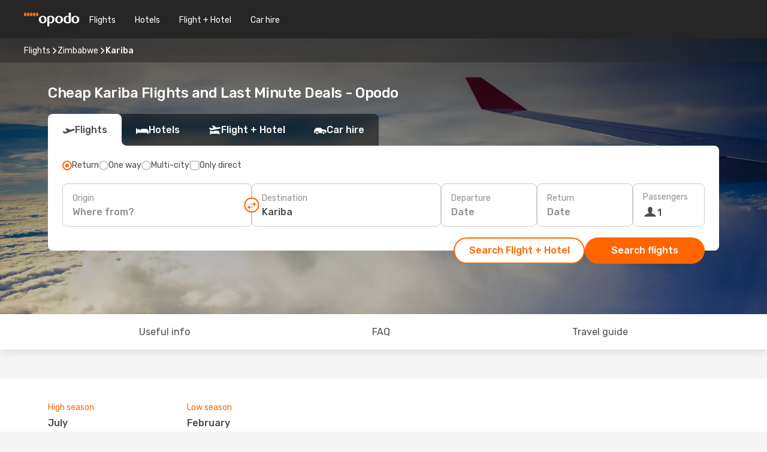

--- FILE ---
content_type: text/html;charset=utf-8
request_url: https://www.opodo.co.uk/flights/kariba/KAB/
body_size: 48120
content:
<!DOCTYPE html>
<html  lang="en-GB" dir="ltr">
<head><meta charset="utf-8">
<meta name="viewport" content="width=1168">
<title>Cheap flights to Kariba - Opodo</title>
<meta name="format-detection" content="telephone=no">
<link rel="preload" as="style" href="https://fonts.googleapis.com/css2?family=Rubik:wght@300;400;500;600;700&display=swap" onload="this.rel='stylesheet'">
<meta name="og:description" content="Find cheap flights to Kariba. Compare fares and choose the best deal from all major airlines and low cost carriers. No hidden fees.">
<meta name="og:title" content="Cheap flights to Kariba - Opodo">
<meta name="robots" content="index, follow">
<meta name="og:image" content="https://a1.odistatic.net/images/landingpages/destinations/1920x800/destination-default_1920x800.jpg">
<meta name="og:type" content="website">
<meta name="description" content="Find cheap flights to Kariba. Compare fares and choose the best deal from all major airlines and low cost carriers. No hidden fees.">
<meta name="og:url" content="https://www.opodo.co.uk/flights/kariba/KAB/" rel="og:url">
<link rel="canonical" href="https://www.opodo.co.uk/flights/kariba/KAB/" data-hid="e3fa780">
<link rel="alternate" href="https://www.opodo.pt/voos/kariba/KAB/" hreflang="pt">
<link rel="alternate" href="https://ae.opodo.com/ar/flights/kariba/KAB/" hreflang="ar-AE">
<link rel="alternate" href="https://ae.opodo.com/flights/kariba/KAB/" hreflang="en-AE">
<link rel="alternate" href="https://www.opodo.ch/flug/kariba/KAB/" hreflang="de-CH">
<link rel="alternate" href="https://www.opodo.ch/vol/kariba/KAB/" hreflang="fr-CH">
<link rel="alternate" href="https://www.opodo.ch/voli/kariba/KAB/" hreflang="it-CH">
<link rel="alternate" href="https://www.opodo.de/fluege/kariba/KAB/" hreflang="de">
<link rel="alternate" href="https://www.opodo.fr/billets-avion/kariba/KAB/" hreflang="fr">
<link rel="alternate" href="https://www.opodo.it/voli/kariba/KAB/" hreflang="it">
<link rel="alternate" href="https://www.opodo.es/vuelos/kariba/KAB/" hreflang="es">
<link rel="alternate" href="https://www.opodo.pl/lot/kariba/KAB/" hreflang="pl-PL">
<link rel="alternate" href="https://www.opodo.com.au/flights/kariba/KAB/" hreflang="en-AU">
<link rel="alternate" href="https://www.opodo.at/fluege/kariba/KAB/" hreflang="de-AT">
<link rel="alternate" href="https://www.opodo.dk/fly/kariba/KAB/" hreflang="da">
<link rel="alternate" href="https://www.opodo.com/flights/kariba/KAB/" hreflang="x-default">
<link rel="alternate" href="https://www.opodo.nl/vliegtickets/kariba/KAB/" hreflang="nl">
<link rel="alternate" href="https://www.opodo.co.uk/flights/kariba/KAB/" hreflang="en-GB">
<link rel="icon" href="/images/onefront/bluestone/OP/favicon.ico" type="image/x-icon" data-hid="2c9d455">
<script src="https://securepubads.g.doubleclick.net/tag/js/gpt.js" async="async"></script>
<script>
                    var gptadslots = [];
                    var googletag = googletag || {cmd:[]};
                    googletag.cmd.push(function() {
                        //Adslot 1 declaration
                        gptadslots.push(googletag.defineSlot('/4121/uk_sites/opodo.co.uk/sslp_dest', [[970,90],[970,250],[728,90]], 'top')
                            .setTargeting('pos', ['top'])
                            .addService(googletag.pubads()));
                        googletag.pubads().enableSingleRequest();
                        googletag.pubads().setTargeting('arr', [ 'KAB' ]);
                        googletag.pubads().collapseEmptyDivs();
                        googletag.enableServices();
                    });
                </script>
<link rel="shortcut icon" href="/images/onefront/bluestone/OP/favicon.ico" type="image/x-icon" data-hid="9ad5b89">
<script type="text/javascript" data-hid="1a304df">
        var CONFIG_COOKIES_PURPOSE = {
            content_personalization: ["ngStorage"]
        };

        var GA_custom_dimension = {
            label: 'cmp_ad_agreement',
            purpose: 'advertising_personalization',
            vendor: 'google'
        };

        var GA_consent = {
            label: 'google_analytics_consent',
            vendor: 'c:googleana-2kgJLL8H'
        };

        var didomiStatus = null;
        var pageLanguage = 'en';

        function setDidomiListeners() {
            window.didomiEventListeners = window.didomiEventListeners || [];
            setDidomiPush();
        }

        function setDidomiPush() {
            window.didomiEventListeners.push({
                event: 'consent.changed',
                listener: function() {
                    doActionsOnConsentChanged();
                }
            });
        }

        function doActionsOnConsentChanged() {
            updateDidomiStatus();

            setGACustomDimension();

            setGAConsentInDataLayer();
        }

        function setGACustomDimension() {
            var customDimensionValue = isConsentSet() ? isVendorEnabled(GA_custom_dimension.vendor) : false;

            pushInDatalayer(GA_custom_dimension.label, customDimensionValue);
        }

        function setGAConsentInDataLayer() {
            var consentGA = isConsentSet() ? isVendorEnabled(GA_consent.vendor) : true;

            pushInDatalayer(GA_consent.label, consentGA);
        }

        function pushInDatalayer(label, value) {
            var objPush = {};
            objPush[label] = ''+value+'';

            window.dataLayer.push(objPush);
        }

        function updateDidomiStatus() {
            didomiStatus = Didomi.getUserConsentStatusForAll();
        }

        function isCookieEnabled(cookieName) {
            return (isConsentSet() && didomiStatus.purposes.enabled.indexOf(getCookieType(cookieName)) !== -1);
        }

        function isPurposeEnabled(purposeName) {
            return didomiStatus.purposes.enabled.indexOf(purposeName) !== -1;
        }

        function isVendorEnabled(vendorName) {
            return didomiStatus.vendors.enabled.indexOf(vendorName) !== -1;
        }

        function isConsentSet() {
            return didomiStatus !== null && (didomiStatus.purposes.enabled.length !== 0 || didomiStatus.purposes.disabled.length !== 0);
        }

        function getCookieType(cookieName) {
            for (var type in CONFIG_COOKIES_PURPOSE) {
                if (CONFIG_COOKIES_PURPOSE[type].indexOf(cookieName) !== -1) {
                    return type;
                }
            }
        }

        setDidomiListeners();
    </script>
<script type="text/javascript" data-hid="4a299c0">
        //Read Cookies
        var cookiesArray = [],
            cookies,
            mktTrack,
            mktportal,
            device_gtm = 'D',
            id_gtm = 'GTM-KKLQKF';

        function initReadCookies() {
            cookiesArray.push(document.cookie.match(/(device=[^;]+)/)[0]);

            mktTrack = document.cookie.match(/((mktTrack)=[^;]+)/);
            mktportal = document.cookie.match(/((mktportal)=[^;]+)/);

            mktTrack ? cookiesArray.push(mktTrack[0]) : '';
            mktportal ? cookiesArray.push(mktportal[0]) : '';

            cookies = createCookieObj(cookiesArray);

            if(cookies.device === 'tablet'){
                device_gtm = 'T';
            } else if (cookies.device === 'mobile') {
                device_gtm = 'M';
            }
        }

        function createCookieObj(c_value) {
            var obj = {},
                t_arr;

            if (c_value !== undefined) {
                for (var i = c_value.length - 1; i >= 0; i--) {
                    t_arr = c_value[i].split(/=(.+)/);
                    obj[t_arr[0]] = t_arr[1];
                }
            } else {
                obj = {
                    utmcsr: 'no_GA',
                    utmcmd: 'no_GA'
                }
            }
            return obj;
        }

        function getCookie (name) {
            const nameEQ = name + '=';
            const ca = document.cookie.split(';');
            for (let i = 0; ca.length > i; i++) {
                let c = ca[i];
                while (c.charAt(0) === ' ') { c = c.substring(1, c.length); }
                if (c.indexOf(nameEQ) === 0) { return c.substring(nameEQ.length, c.length); }
            }
            return null;
        }

        initReadCookies();
    </script>
<script type="text/javascript" data-hid="40ffd0a">
        function getParamMktportal() {
            var resultRegExp = document.location.search.match(/(MPortal|mktportal)=([^&]+)/);
            return resultRegExp !== null ? resultRegExp[2] : "";
        }

        function setCookie(name,value, days) {
            var expires = 60 * 60 * 24 * days;
            var domainName = '.opodo.co.uk';

            if (cookies.mktportal === undefined || value !== "") {
                document.cookie = name + "=" + (value || "")  + "; max-age=" + expires + "; path=/; domain=" + domainName;

                cookies.mktportal = value;
            }
        }

        setCookie("mktportal", getParamMktportal(), 30);
    </script>
<script type="text/javascript" data-hid="15f630e">
        function getCountry() {
            return 'UK';
        }

        var dataLayerConfiguration = {
            site_type: device_gtm,
            page_url : document.location.pathname + document.location.search,
            cod_lang: 'en'+'_'+getCountry(),
            page_category: 'SSLP_flight_destinations',
            sso: sessionStorage.getItem("thirdPartyTrackingData") ? sessionStorage.getItem("thirdPartyTrackingData").search('SSO_1') !== -1 : false,
            mktsession_id: getCookie('mktSession') || '',
        };

        var dataLayerABConf = {};

        if(cookies.mktportal) {
            dataLayerABConf.mktportal = cookies.mktportal;
        }

        (function prepareDataLayerConfiguration() {
            for (var property in dataLayerABConf) {
                if (dataLayerABConf.hasOwnProperty(property)) {
                    dataLayerConfiguration[property] = dataLayerABConf[property];
                }
            }
        })();

        analyticsEvent = function() {};
        window.dataLayer = window.dataLayer || [];

        dataLayer.push(dataLayerConfiguration);

        // Init custom dimensions
        setGACustomDimension();
        setGAConsentInDataLayer();
    </script>
<script type="text/javascript" data-hid="196944d">
        var tc_values = cookies.mktTrack ? cookies.mktTrack.match(/([^|]+)/g) : undefined,
        tc_obj = createCookieObj(tc_values),
        tc_device = cookies.device.substring(0,1),
        DEFAULT_UTM_SOURCE = 'google',
        DEFAULT_UTM_MEDIUM = 'cpc',
        arrival_city_code = 'KAB',
        departure_city_code = '';

        /**
         * @brief This function reads cookies and updates  value for variables tc_vars.mkt_utm.
         * @pre tc_vars object should be created before
         * @post tc_vars.mkt_utm_campaign_cookie, tc_vars.mkt_utm_source_cookie and tc_vars.mkt_utm_medium_cookie
         * are updated with the mktTrack cookie values.
         */
        function updateUtm() {
            initReadCookies();
            let tc_values = cookies.mktTrack ? cookies.mktTrack.match(/([^|]+)/g) : undefined;
            tc_obj = createCookieObj(tc_values);

            tc_vars.mkt_utm_campaign_cookie = tc_obj.utmccn || '';
            tc_vars.mkt_utm_source_cookie = tc_obj.utmcsr || '';
            tc_vars.mkt_utm_medium_cookie = tc_obj.utmcmd || '';

            (function checkAndSetGAClientId(maxCalls = 10, currentCall = 0) {
                const gaClientId = getGoogleAnalyticsClientId(getCookie('_ga'));
                if (gaClientId) {
                    window.tc_vars = window.tc_vars || {};
                    window.tc_vars.ext_ga_client_id = gaClientId;
                } else if (currentCall < maxCalls) {
                    setTimeout(() => checkAndSetGAClientId(maxCalls, currentCall + 1), 800);
                }
            })();
        }

        function getGoogleAnalyticsClientId(cookieValue) {
            if (cookieValue) {
                const parts = cookieValue.split('.');
                if (parts.length === 4) {
                    return parts[2] + '.' + parts[3];
                }
            }
            return '';
        }
    </script>
<script type="text/javascript" data-hid="bd33ae">
        //gclid is a tracking parameter used by Google to pass information to Google Analytics and Adwords
        if (tc_obj.utmgclid) {
            tc_obj.utmcsr = DEFAULT_UTM_SOURCE;
            tc_obj.utmcmd = DEFAULT_UTM_MEDIUM;
        }

        var tc_vars = {
            env_template : 'sslp',
            env_work : 'prod',
            env_market : getCountry(),
            env_language : 'en',
            env_site_type: tc_device,
            env_brand_code: 'O',
            env_brand: 'opodo',
            env_currency_code: 'GBP',
            page_category: 'sslp',
            page_url: window.location.href.split('?')[0],
            page_name: 'sslp_Flight_Destinations',
            mkt_utm_campaign_cookie: tc_obj.utmccn || '',
            mkt_utm_source_cookie: tc_obj.utmcsr || '',
            mkt_utm_medium_cookie: tc_obj.utmcmd || '',
            mkt_utm_content_cookie: tc_obj.utmcct || '',
            mkt_utm_term_cookie: tc_obj.utmctr || '',
            mkt_portal: cookies.mktportal || '',
            flight_arrival_city_code: arrival_city_code,
            flight_departure_city_code: departure_city_code,
            edo_browser_id: sessionStorage.getItem('tc_vars') ? JSON.parse(sessionStorage.getItem('tc_vars'))?.edo_browser_id : '',
        };
    </script>
<script type="text/javascript" data-hid="30ab8af">
        function reloadTMSContainer () {
            tC.container.reload({events: {page: [{},{}]}});
        }
    </script>
<script async src="//cdn.tagcommander.com/4250/tc_eDreamsODIGEO_20.js" data-hid="12eab05"></script>
<script type="text/javascript" data-hid="4bb012b">
        function setDidomiConfig() {
            const config = {
                app: {
                    privacyPolicyURL: 'https://www.opodo.co.uk/privacy-policy/',
                },
                languages: {
                    enabled: [pageLanguage],
                    default: pageLanguage
                }
            };

            window.didomiConfig = config;
        }

        window.didomiOnReady = window.didomiOnReady || [];
        window.didomiOnReady.push(didomiReady);


        function didomiReady() {
            updateDidomiStatus();

            setGACustomDimension();

            setGAConsentInDataLayer();

            updateUtm();

            loadGTM(window,document,'script','dataLayer',id_gtm);

            if (window?.dataLayer) {
                window.dataLayer[0].didomiExperimentId = window?.tc_array_events?.didomiExperimentId;
                window.dataLayer[0].didomiExperimentUserGroup = window?.tc_array_events?.didomiExperimentUserGroup;
            }
        }

        function didomiTimeout() {
            if (!didomiStatus) {
                loadGTM(window,document,'script','dataLayer',id_gtm);
                tC.event.didomiReady(window, {"didomiVendorsConsent": "fallBackConsent"});
            }
        }

        function didomiLoader() {
            setTimeout(didomiTimeout, 5000);

            didomiLoadScript('c81d422d-223b-4c8a-8b2e-099d6fa3acb9');
        }

        function didomiLoadScript(didomiApiKey) {
            window.gdprAppliesGlobally=true;
            function a(e){
                if(!window.frames[e]){
                    if(document.body&&document.body.firstChild){
                        var t=document.body;
                        var n=document.createElement("iframe");
                        n.style.display="none";
                        n.name=e;
                        n.title=e;
                        t.insertBefore(n,t.firstChild)
                    }
                    else{
                        setTimeout(function(){a(e)},5)
                    }
                }
            }
            function e(n,r,o,c,s){
                function e(e,t,n,a){
                    if(typeof n!=="function"){return}
                    if(!window[r]){
                        window[r]=[]
                    }
                    var i=false;
                    if(s){
                        i=s(e,t,n)
                    }
                    if(!i){
                        window[r].push({command:e,parameter:t,callback:n,version:a})
                    }
                }
                e.stub=true;
                function t(a){
                    if(!window[n]||window[n].stub!==true){return}
                    if(!a.data){return}
                    var i=typeof a.data==="string";
                    var e;
                    try{e=i?JSON.parse(a.data):a.data}
                    catch(t){return}
                    if(e[o]){
                        var r=e[o];
                        window[n](r.command,r.parameter,function(e,t){
                            var n={};
                            n[c]={returnValue:e,success:t,callId:r.callId};
                            a.source.postMessage(i?JSON.stringify(n):n,"*")
                        },r.version)
                    }
                }
                if("undefined"[n]!=="function"){
                    window[n]=e;
                    if(window.addEventListener){
                        window.addEventListener("message",t,false)
                    }
                    else{
                        window.attachEvent("onmessage",t)}
                }
            }
            e("__tcfapi","__tcfapiBuffer","__tcfapiCall","__tcfapiReturn");a("__tcfapiLocator");

            (function(e){
                var t=document.createElement("script");
                t.id="spcloader";
                t.type="text/javascript";
                t.async=true;
                t.src="https://sdk.privacy-center.org/"+e+"/loader.js?target="+document.location.hostname;t.charset="utf-8";
                var n=document.getElementsByTagName("script")[0];
                n.parentNode.insertBefore(t,n)
            })(didomiApiKey);
        }

        setDidomiConfig();

       didomiLoader();
    </script>
<script type="text/javascript" data-hid="7f260c0">
        domainName = 'opodo.co.uk';
        domainNameSearch = 'www.opodo.co.uk';
        //If an AB test is running the placeholder will be replaced by a push instruction
        //to set the ga custom dimensions with the value of MultitestCfg partitions winners:

        var countryCode = getCountry();
        var lang = 'en';
    </script>
<script type="text/javascript" data-hid="f37a6b">
        function loadGTM (w,d,s,l,i){w[l]=w[l]||[];w[l].push({'gtm.start':
        new Date().getTime(),event:'gtm.js'});var f=d.getElementsByTagName(s)[0],
        j=d.createElement(s),dl=l!='dataLayer'?'&amp;l='+l:'';j.async=true;j.src=
        '//www.googletagmanager.com/gtm.js?id='+i+dl;f.parentNode.insertBefore(j,f);
        }
    </script>
<script type="text/javascript" data-hid="777b523">
        /**
         * @desc This function is used in an intervals in order to check if the mktTrack cookie value changes, in this case
         * it performs a push into dataLayer object with the new value.
         * @post If the push is done, the interval is stoped.
         */
        function mktTrackCookieUpdate(cookie) {
            dataLayer.push({'event': 'mkttrack', 'mktTrack':cookie.match(new RegExp('mktTrack=([^;]+)'))[1]});
        }

        function doTrack() {
            var mktportal = cookies["mktportal"] === undefined ? "" : cookies["mktportal"];
            track('OPUK', mktportal, 'SSLP', false, mktTrackCookieUpdate);
        }

        function loadScript(src, callback) {
            var a = document.createElement('script'),
                f = document.getElementsByTagName('head')[0];

            a.async = true;
            a.type = 'text/javascript';
            a.src = src;

            if (callback !== null){
                if (a.readyState) { // IE, incl. IE9
                    a.onreadystatechange = function() {
                        if (a.readyState == "loaded" || a.readyState == "complete") {
                            a.onreadystatechange = null;
                            callback();
                        }
                    };
                } else {
                    a.onload = function() { // Other browsers
                        callback();
                    };
                }
            }

            f.appendChild(a);
        }
    </script>
<script type="text/javascript" data-hid="7ca9d41">loadScript("/marketing-channel/client/v3/marketing-channel.min.js", doTrack);</script>
<script async onload="reloadTMSContainer()" src="//cdn.tagcommander.com/4250/tc_eDreamsODIGEO_21.js" data-hid="1ab03bb"></script>
<script type="application/ld+json">{"@context":"https://schema.org/","@type":"FAQPage","mainEntity":[{"@type":"Question","name":"How can I search for low-cost flights to Kariba on Opodo UK?\n","acceptedAnswer":{"@type":"Answer","text":"At Opodo UK, we use cutting-edge technology to help you find the best prices for your trip to Kariba. Our results come from real searches made by other travelers on our platform. You can choose from a variety of airlines, making it easy to find a flight that fits your needs and budget. With our service, you can enjoy a hassle-free experience as you plan your journey!"}},{"@type":"Question","name":"In which month is it best to buy flights to Kariba?","acceptedAnswer":{"@type":"Answer","text":"According to the booking patterns of our Opodo UK customers, the optimal time to book flights to Kariba is July. By choosing this month for your reservations, you can take advantage of better pricing and availability, ensuring a smoother travel experience. The upcoming peak period for booking flights to Kariba is November. Finally, January is the third-best month to book your flight to Kariba. We are referring to the preferred time for travelers to book their tickets. To get more info about when to book flights to Kariba, visit our page \u003Ca href=\"https://www.opodo.co.uk/best-time-to-book-flights/\">best time to book your flights\u003C/a>."}},{"@type":"Question","name":"What month is the best time to visit Kariba?","acceptedAnswer":{"@type":"Answer","text":"We analyzed the flight searches made by our customers, and the optimal month for flying to Kariba is July. You might want to fly to Kariba on August, as it’s the second-best month for a memorable trip to that destination. And we can't ignore December, which ranks as the third most popular month to visit Kariba. If you enjoy a more peaceful travel experience, we’d like to share that the month with the lowest demand for flights to Kariba is February. This means you can expect fewer crowds and a more relaxed atmosphere during your trip."}},{"@type":"Question","name":"How's the weather in Kariba?","acceptedAnswer":{"@type":"Answer","text":"If you’re seeking a sunny getaway, the ideal months to visit Kariba are October, November and September. During this time, the average temperature soars to 33.95 °C. Additionally, the sun shines brightest in September, August, and July, which are the top three sunniest months of the year, offering an impressive average of 199.19 hours of sunshine daily.\n\nOn the other hand, if you prefer cooler weather, consider planning your trip to Kariba during the months of June, July and August. During these months, the average temperature is 15.95 °C.\n\nFor travelers who are less concerned about temperature but want to stay dry, it's wise to steer clear of visiting during May, June and July. During these months, the average precipitation in Kariba reaches 4.08 mm. In contrast, the months of January, February and March, are much drier, averaging 0 mm of rainfall."}}]}</script>
<link rel="stylesheet" href="/sslp-itinerary-frontend/static-content/_nuxt/op.a2f11a8e.css">
<link rel="modulepreload" as="script" crossorigin href="/sslp-itinerary-frontend/static-content/_nuxt/entry.7869e3e5.js">
<link rel="modulepreload" as="script" crossorigin href="/sslp-itinerary-frontend/static-content/_nuxt/op.76527ed5.js">
<link rel="modulepreload" as="script" crossorigin href="/sslp-itinerary-frontend/static-content/_nuxt/usePopularRoutesLinks.0e60eaee.js">
<link rel="modulepreload" as="script" crossorigin href="/sslp-itinerary-frontend/static-content/_nuxt/SslpHead.d3b447de.js">
<link rel="modulepreload" as="script" crossorigin href="/sslp-itinerary-frontend/static-content/_nuxt/common.7e373834.js">
<link rel="modulepreload" as="script" crossorigin href="/sslp-itinerary-frontend/static-content/_nuxt/nuxt-link.eb71d790.js">
<link rel="modulepreload" as="script" crossorigin href="/sslp-itinerary-frontend/static-content/_nuxt/vue.f36acd1f.3a1a666a.js">
<link rel="modulepreload" as="script" crossorigin href="/sslp-itinerary-frontend/static-content/_nuxt/useFetchRouteDetails.ca175c5b.js">
<link rel="modulepreload" as="script" crossorigin href="/sslp-itinerary-frontend/static-content/_nuxt/pageData.utils.84c3b7e9.js">
<link rel="modulepreload" as="script" crossorigin href="/sslp-itinerary-frontend/static-content/_nuxt/useInterlink.adce4f0a.js">
<link rel="modulepreload" as="script" crossorigin href="/sslp-itinerary-frontend/static-content/_nuxt/DestinationPageContent.884f7f95.js">
<link rel="modulepreload" as="script" crossorigin href="/sslp-itinerary-frontend/static-content/_nuxt/PageLayout.4eaada7f.js">
<link rel="modulepreload" as="script" crossorigin href="/sslp-itinerary-frontend/static-content/_nuxt/useSearch.fb30ed12.js">
<link rel="modulepreload" as="script" crossorigin href="/sslp-itinerary-frontend/static-content/_nuxt/search.service.5f8b3f16.js">
<link rel="modulepreload" as="script" crossorigin href="/sslp-itinerary-frontend/static-content/_nuxt/useAutocomplete.5f940a5a.js">
<link rel="modulepreload" as="script" crossorigin href="/sslp-itinerary-frontend/static-content/_nuxt/DatePicker.ea0b1f8c.js">
<link rel="modulepreload" as="script" crossorigin href="/sslp-itinerary-frontend/static-content/_nuxt/PassengerRow.96feb0c3.js">
<link rel="modulepreload" as="script" crossorigin href="/sslp-itinerary-frontend/static-content/_nuxt/InfoBlocks.30e26def.js">
<link rel="modulepreload" as="script" crossorigin href="/sslp-itinerary-frontend/static-content/_nuxt/useInfoblocks.090c9bec.js">
<link rel="modulepreload" as="script" crossorigin href="/sslp-itinerary-frontend/static-content/_nuxt/useWidgetVisibility.992bccd2.js">
<link rel="modulepreload" as="script" crossorigin href="/sslp-itinerary-frontend/static-content/_nuxt/DealsContainer.c4e6d6fb.js">
<link rel="modulepreload" as="script" crossorigin href="/sslp-itinerary-frontend/static-content/_nuxt/ViewMore.881b4c19.js">
<link rel="modulepreload" as="script" crossorigin href="/sslp-itinerary-frontend/static-content/_nuxt/CardPrice.ee05c35f.js">
<link rel="modulepreload" as="script" crossorigin href="/sslp-itinerary-frontend/static-content/_nuxt/SeoInterlinking.6411009f.js">
<link rel="modulepreload" as="script" crossorigin href="/sslp-itinerary-frontend/static-content/_nuxt/useSeoInterlinkingLinks.e7d857f8.js">
<link rel="modulepreload" as="script" crossorigin href="/sslp-itinerary-frontend/static-content/_nuxt/SeoContent.4ca75a36.js">
<link rel="modulepreload" as="script" crossorigin href="/sslp-itinerary-frontend/static-content/_nuxt/AutoContent.e366bb52.js">
<link rel="modulepreload" as="script" crossorigin href="/sslp-itinerary-frontend/static-content/_nuxt/useStructuredData.5012b33c.js">
<link rel="modulepreload" as="script" crossorigin href="/sslp-itinerary-frontend/static-content/_nuxt/useLastMinuteLinks.0d9c5616.js">







<script type="module" src="/sslp-itinerary-frontend/static-content/_nuxt/entry.7869e3e5.js" crossorigin></script></head>
<body  class="odf-bg-secondary fonts-loading loading"><div id="__nuxt"><!--[--><!--[--><header class="header"><div id="header-logo-url" class="header-logo"><svg><use href="/sslp-itinerary-frontend/static-content/_nuxt/logo-OP.e9090f22.svg#main" xlink:href="/sslp-itinerary-frontend/static-content/_nuxt/logo-OP.e9090f22.svg#main" width="100%" height="100%"></use></svg></div><div class="header-desktop-start"><div class="header-tabs odf-tabs odf-tabs-header"><!--[--><a class="header-tabs-item" href="https://www.opodo.co.uk/flights/">Flights</a><a class="header-tabs-item" href="https://www.opodo.co.uk/hotels/">Hotels</a><a class="header-tabs-item" href="https://www.opodo.co.uk/holidays/">Flight + Hotel</a><a class="header-tabs-item" href="https://carhire.opodo.co.uk/en/?clientId=314911" rel="nofollow">Car hire</a><!--]--></div></div><div class="header-desktop-end"><!--[--><!--]--><div class="currencySwitcher"><button type="button" class="currencySwitcher-outside"><img src="/images/onefront/flags/flags@2x.png" class="currencySwitcher-img currencySwitcher-img-UK" alt="UK"><span>EN</span><span> (£) </span></button><div class="currencySwitcher-inside"><div class="currencySwitcher-header"><span>Opodo is now available in the following countries:</span></div><div class="currencySwitcher-main"><div class="currencySwitcher-continents"><!--[--><div class="currencySwitcher-continent"><span class="currencySwitcher-continent-title">Europe</span><div class="currencySwitcher-countries"><!--[--><a href="https://www.opodo.pt/voos/kariba/KAB/" lang="pt-PT" class="currencySwitcher-country"><img src="/images/onefront/flags/flags@2x.png" class="currencySwitcher-img currencySwitcher-img-PT" alt="PT"><span>Portugal (€)</span></a><a href="https://www.opodo.ch/flug/kariba/KAB/" lang="de-CH" class="currencySwitcher-country"><img src="/images/onefront/flags/flags@2x.png" class="currencySwitcher-img currencySwitcher-img-CH" alt="CH"><span>Schweiz - Deutsch (CHF)</span></a><a href="https://www.opodo.ch/vol/kariba/KAB/" lang="fr-CH" class="currencySwitcher-country"><img src="/images/onefront/flags/flags@2x.png" class="currencySwitcher-img currencySwitcher-img-CH" alt="CH"><span>Suisse - Français (CHF)</span></a><a href="https://www.opodo.ch/voli/kariba/KAB/" lang="it-CH" class="currencySwitcher-country"><img src="/images/onefront/flags/flags@2x.png" class="currencySwitcher-img currencySwitcher-img-CH" alt="CH"><span>Svizzera - Italiano (CHF)</span></a><a href="https://www.opodo.de/fluege/kariba/KAB/" lang="de-DE" class="currencySwitcher-country"><img src="/images/onefront/flags/flags@2x.png" class="currencySwitcher-img currencySwitcher-img-DE" alt="DE"><span>Deutschland (€)</span></a><a href="https://www.opodo.fr/billets-avion/kariba/KAB/" lang="fr-FR" class="currencySwitcher-country"><img src="/images/onefront/flags/flags@2x.png" class="currencySwitcher-img currencySwitcher-img-FR" alt="FR"><span>France (€)</span></a><a href="https://www.opodo.it/voli/kariba/KAB/" lang="it-IT" class="currencySwitcher-country"><img src="/images/onefront/flags/flags@2x.png" class="currencySwitcher-img currencySwitcher-img-IT" alt="IT"><span>Italia (€)</span></a><a href="https://www.opodo.es/vuelos/kariba/KAB/" lang="es-ES" class="currencySwitcher-country"><img src="/images/onefront/flags/flags@2x.png" class="currencySwitcher-img currencySwitcher-img-ES" alt="ES"><span>España (€)</span></a><a href="https://www.opodo.pl/lot/kariba/KAB/" lang="pl-PL" class="currencySwitcher-country"><img src="/images/onefront/flags/flags@2x.png" class="currencySwitcher-img currencySwitcher-img-PL" alt="PL"><span>Polska (zł)</span></a><a href="https://www.opodo.at/fluege/kariba/KAB/" lang="de-AT" class="currencySwitcher-country"><img src="/images/onefront/flags/flags@2x.png" class="currencySwitcher-img currencySwitcher-img-AT" alt="AT"><span>Österreich (€)</span></a><a href="https://www.opodo.dk/fly/kariba/KAB/" lang="da-DK" class="currencySwitcher-country"><img src="/images/onefront/flags/flags@2x.png" class="currencySwitcher-img currencySwitcher-img-DK" alt="DK"><span>Danmark (kr.)</span></a><a href="https://www.opodo.nl/vliegtickets/kariba/KAB/" lang="nl-NL" class="currencySwitcher-country"><img src="/images/onefront/flags/flags@2x.png" class="currencySwitcher-img currencySwitcher-img-NL" alt="NL"><span>Nederland (€)</span></a><!--]--></div></div><div class="currencySwitcher-continent"><span class="currencySwitcher-continent-title">Asia</span><div class="currencySwitcher-countries"><!--[--><a href="https://ae.opodo.com/ar/flights/kariba/KAB/" lang="ar-AE" class="currencySwitcher-country"><img src="/images/onefront/flags/flags@2x.png" class="currencySwitcher-img currencySwitcher-img-AE" alt="AE"><span>United Arab Emirates - العربية (د.إ.)</span></a><a href="https://ae.opodo.com/flights/kariba/KAB/" lang="en-AE" class="currencySwitcher-country"><img src="/images/onefront/flags/flags@2x.png" class="currencySwitcher-img currencySwitcher-img-AE" alt="AE"><span>United Arab Emirates - English (AED)</span></a><!--]--></div></div><div class="currencySwitcher-continent"><span class="currencySwitcher-continent-title">Oceania</span><div class="currencySwitcher-countries"><!--[--><a href="https://www.opodo.com.au/flights/kariba/KAB/" lang="en-AU" class="currencySwitcher-country"><img src="/images/onefront/flags/flags@2x.png" class="currencySwitcher-img currencySwitcher-img-AU" alt="AU"><span>Australia ($)</span></a><!--]--></div></div><!--]--></div><div class="currencySwitcher-international"><span>Or you can visit our</span><a href="https://www.opodo.com/flights/kariba/KAB/">global site</a><i aria-hidden="true"></i></div></div><div class="currencySwitcher-footer"><button type="button">Close</button></div></div></div></div></header><section class="searcher" style="background-image:linear-gradient(rgba(0, 0, 0, 0.5), rgba(0, 0, 0, 0)), url(/images/landingpages/destinations/1920x800/destination-default_1920x800.jpg);background-position-y:0%;"><div class="breadcrumb breadcrumb__dark"><ol class="breadcrumb-list" vocab="http://schema.org/" typeof="BreadcrumbList"><!--[--><li property="itemListElement" typeof="ListItem" class="breadcrumb-item"><a href="https://www.opodo.co.uk/flights/" property="item" typeof="WebPage"><span class="breadcrumb-content" property="name">Flights</span></a><i class="odf-icon odf-icon-s odf-icon-arrow-right" aria-hidden="true"></i><meta property="position" content="1"></li><li property="itemListElement" typeof="ListItem" class="breadcrumb-item"><a href="https://www.opodo.co.uk/flights/zimbabwe/ZW/" property="item" typeof="WebPage"><span class="breadcrumb-content" property="name">Zimbabwe</span></a><i class="odf-icon odf-icon-s odf-icon-arrow-right" aria-hidden="true"></i><meta property="position" content="2"></li><li property="itemListElement" typeof="ListItem" class="breadcrumb-item"><span class="is-current breadcrumb-content" property="name">Kariba</span><!----><meta property="position" content="3"></li><!--]--></ol></div><header><!----><h1>Cheap Kariba Flights and Last Minute Deals - Opodo</h1></header><div class="searcher-body"><div><div class="searchBox"><!----><div class="searchBox-tabs"><div class="active" id="flightsTab"><i class="odf-icon-flight" aria-hidden="true"></i><span>Flights</span></div><div class="" id="hotelsTab"><i class="odf-icon-hotel" aria-hidden="true"></i><span>Hotels</span></div><div class="" id="flightsHotelTab"><i class="odf-icon-flight-hotel" aria-hidden="true"></i><span>Flight + Hotel</span></div><!----><div class="" id="carsTab"><i class="odf-icon-car" aria-hidden="true"></i><span>Car hire</span></div></div><div class="searchBox-content"><div class="searchBox-flightsTypes"><input id="return-radioButton" type="radio" checked><label class="searchBox-flightsType searchBox-flightsType-label" for="return-radioButton"><i aria-hidden="true"></i><span id="return-label">Return</span></label><input id="oneWay-radioButton" type="radio"><label class="searchBox-flightsType searchBox-flightsType-label" for="oneWay-radioButton"><i aria-hidden="true"></i><span id="oneWay-label">One way </span></label><input id="multiStop-radioButton" type="radio"><label class="searchBox-flightsType searchBox-flightsType-label" for="multiStop-radioButton"><i aria-hidden="true"></i><span id="multistop-label">Multi-city</span></label><div class="searchBox-flightsTypes-separator"></div><input id="direct-flights-checkbox" type="checkbox"><label class="searchBox-flightsType searchBox-flightsType-label searchBox-flightsType--direct" for="direct-flights-checkbox"><i class="odf-icon-tick" aria-hidden="true"></i><span>Only direct</span></label></div><!----><div class="searchBox-body"><div class="searchBox-rows"><div style="display:none;" class="searchBox-calendar"><div class="searchBox-calendar-window"><div class="datepicker" style="transform:translateX(0px);"><!--[--><!--]--><!--[--><!--]--></div></div><div class="searchBox-calendar-arrow-container-left"><button class="searchBox-calendar-arrow" disabled><i class="odf-icon odf-icon-arrow-left" aria-hidden="true"></i></button></div><div class="searchBox-calendar-arrow-container-right"><button class="searchBox-calendar-arrow"><i class="odf-icon odf-icon-arrow-right" aria-hidden="true"></i></button></div><div class="searchBox-close"><!----><!----><button id="done-button" class="button-primary button__fit mis-auto">Close</button></div></div><!--[--><div class="searchBox-row"><div class="searchBox-row-inputs"><div class="searchBox-row-cities searchBox-row-collapse"><div id="ORIGIN-location-0" class="searchBox-box"><!----><label>Origin</label><!--[--><input value="" placeholder="Where from?" type="text" maxlength="128" autocapitalize="off" autocorrect="off" autocomplete="off" spellcheck="false"><!----><!--]--><!----><!----></div><button class="searchBox-swapButton" type="button"><i class="searchBox-swapButton-icon" aria-hidden="true"></i></button><div id="DESTINATION-location-0" class="searchBox-box"><!----><label>Destination</label><!--[--><input value="" placeholder="Where to?" type="text" maxlength="128" autocapitalize="off" autocorrect="off" autocomplete="off" spellcheck="false"><!----><!--]--><!----><!----></div></div><div class="searchBox-row-dates searchBox-row-collapse"><div id="OUTBOUND-date-0" class="searchBox-box searchBox-box-date"><!----><label>Departure</label><span class="searchBox-box-placeholder">Date</span><!----><!----></div><div id="INBOUND-date-0" class="searchBox-box searchBox-box-date"><!----><label>Return</label><span class="searchBox-box-placeholder">Date</span><!----><!----></div></div></div><div class="searchBox-row-action"><!--[--><div id="passenger-selector" class="searchBox-box searchBox-box-passengers"><label>Passengers</label><div class="searchBox-passengers-input"><i class="odf-icon-pax" aria-hidden="true"></i><span class="searchBox-box-plain-text">1</span></div></div><!----><!--]--><!----><!----></div></div><!--]--></div><!----></div><!----><div class="searchBox-buttons"><button id="search-dp-btn">Search Flight + Hotel</button><button id="search-btn">Search flights</button><!----><!----></div></div><!----></div></div></div><div class="trustpilot-container"><div class="trustpilot"><span></span></div></div></section><!----><!----><!----><div class="advertBanner"><div id="top" style="display:none;"></div></div><!----><!--[--><!----><!----><div id="useful-info" class="infoblock"><div class="carousel carousel__white"><div class="carousel-arrow-container carousel-arrow-container-left"><!----></div><div class="carousel-arrow-container carousel-arrow-container-right"><!----></div><div class="carousel-window"><div class="carousel-items" style="transform:translateX(-0px);display:flex;gap:64px;transition:transform 0.3s ease;"><!--[--><!--[--><div class="infoblock-block"><span class="infoblock-block-title">High season</span><span class="infoblock-block-code">July</span><span class="infoblock-block-text">According to search data from our customers, July is the busiest time to fly to Kariba</span></div><div class="infoblock-block"><span class="infoblock-block-title">Low season</span><span class="infoblock-block-code">February</span><span class="infoblock-block-text">According to search data from our customers, February is the least busy time to fly to Kariba</span></div><!--]--><!--]--></div></div></div></div><!----><section id="expert-advise" class="widgetSeoContainer"><!--[--><!--[--><!----><div id="travelTo"><h2>How to find cheap flights to Kariba</h2><div><p>Book your flight to Kariba with Opodo and enjoy the peace of mind of a premium 24/7 Customer Service. On our website, you’ll find your flight to Kariba with a wide range of options from all airlines operating in the country. <a href="https://www.opodo.co.uk/flight-comparator/">Comparing cheap flights</a> is easy, fast, and convenient with Opodo.</p>
 <p>At Opodo, we work with over 690 airlines, so you can choose the one that best suits your travel needs to Kariba (KAB) and ensure a comfortable journey. Read on to discover all the details and tips you need to book your flights at the best price.</p></div></div><!----><!--]--><!--[--><!----><div id="attractions"><h3>Tips for booking cheap flights to Kariba</h3><div><p>Travelling at the cheapest price, and at the highest quality, is possible. By using Opodo to book your flights to Kariba, you’ll be able to secure the best options. Here are 3 main tips to keep in mind in order to travel cheaper when booking your flight to Kariba:</p>
 
 <ul>
 <li><strong>Book your tickets from Tuesday to Thursday:</strong> these are the cheapest days to find and book plane tickets, especially if you’re looking for <a href="https://www.opodo.co.uk/last-minute/">last-minute deals</a>.</li>
 <li><strong>Fly during the week:</strong> if you can avoid flying on weekends, you’ll save a significant amount on your flight to Kariba airport.</li>
 <li><strong>Join Opodo Prime:</strong> With a 30-day free trial, if you join the Opodo Prime travel subscription program when booking your trip, you’ll enjoy exclusive deals on your trips.</li>
 </ul></div></div><!----><!--]--><!--[--><!----><div id="thingsToDo"><h3>Best time of the year to visit Kariba</h3><div><p>The best time to fly to Kariba varies depending on the weather and the activities you enjoy most while travelling. In this section, we’ll show you some different activities Kariba offers to its visitors.</p>
 
 <h4>High season in Kariba</h4>
 <p>This time of year is ideal for sunny skies and good weather lovers. The temperatures around these months invite visitors to enjoy most outdoor activities, take a refreshing dive in its waters, or simply relax on some beautiful terrace while enjoying a cold beverage. </p>
 <p>This time of the year also brings numerous cultural festivals, offering a glimpse into the city’s vibrant culture and traditions. For those seeking cultural experiences, the weather during this season offers the perfect conditions for visiting iconic landmarks in Kariba, as well as outdoor markets and other cultural events that are celebrated outside. These months are also a great time to go for long walks in the city, visit the historic centre of Kariba or enjoy the gastronomy in a nice local restaurant.</p>
 <p>Hiking enthusiasts can also take advantage of the clear skies during this season to discover the natural beauty of the countryside. There are hundreds of possibilities for day trips and activities to test your adrenaline levels.</p>
 
 <h5>Top activities to do in Kariba in the high season:</h5>
 <p>Here’s a recap with some of the top activities to do in Kariba during the high season months:</p>
 <ul>
 <li><strong>Cycling and hiking:</strong> explore Kariba and its surroundings by bike or on foot, and get fully immersed in the natural landscapes. We recommend you visit the Kariba tourism office for a guide to the main hiking and cycling routes to explore.</li>
 <li><strong>Visit the outdoor markets:</strong> one of the most interesting highlights of any city lays in its gastronomy. You cannot visit the city without trying some of its local delicacies and taking home some gourmet souvenirs.</li>
 <li><strong>Landscape photography:</strong> one of the most relaxing activities you can do while travelling is to get lost in the city streets or in the surrounding nature of the city with your camera. Capture the architecture of Kariba, its street art, and its beautiful landscapes.</li>
 <li><strong>Concerts and outdoor festivals:</strong> head back to the city’s tourist office, as many cities organise concerts and other cultural festivals outdoors during these months. Check their agenda for musical events and cultural or gastronomic activities.</li>
 <li><strong>Explore the historic districts:</strong> simply spending the day outdoors walking around the oldest streets of the city is one of the most enriching activities you can do in Kariba. Stroll through the main historic areas and discover their fascinating architecture.</li>
 </ul>
 <h4>Low season in Kariba</h4>
 <p>This tends to be, without any doubt, the most popular time of year for those who prefer to book low-cost travel. If you enjoy the peace and quiet and don't mind the fact that the offer of activities will be more limited, then this is definitely the best time of year for you to visit Kariba.</p>
 <p>Travelling during the low season can be a very rewarding choice, as you’ll find that places are typically less crowded. This can also allow you to get a much more authentic experience, while at the same time you’ll be able to avoid the long lines in packed attractions. In addition to this, accommodation and flights are, in general, significantly cheaper at this time of year, and many local businesses offer special discounts and promotions during these periods.</p>
 <p>All in all, low-season travel to Kariba allows for much more meaningful interactions with locals, and to establish a deeper connection with the culture.</p>
 <h5>Top activities to do in Kariba in the low season:</h5>
 <p>The low season months offer a unique opportunity for a more intimate and relaxed experience as a traveller. Here are some ideas on the things to do in Kariba during those months:</p>
 <ul>
 <li><strong>Take advantage of the low prices:</strong> enjoy a fine-dining experience, upgrade your hotel, or indulge in a luxury activity with the savings you’ll make when travelling in this season.</li>
 <li><strong>Visit indoor attractions:</strong> since the weather might not be the best during these months in Kariba, this is the best time to visit indoor attractions like museums, art galleries, or historical buildings.</li>
 <li><strong>Relax and unwind in a local spa:</strong> the low season is also a great time to indulge in local spa relaxing activities, like getting a massage or enjoying some traditional health and beauty treatments.</li>
 <li><strong>Feel part of the local traditions of Kariba:</strong> with fewer tourists around the city, this is the best time to immerse yourself in more local traditions. Take a cooking class or sign up for a guided tour around some of the hidden corners in the city and enjoy a much more personalised experience.</li>
 <li><strong>Capture the local life with your camera:</strong> if you’re into photography, there will be fewer people photobombing your shots during the low season, so it can be a great time to capture iconic views, and street scenes without all the crowds.</li>
 </ul></div></div><!----><!--]--><!--[--><!----><!----><!----><!--]--><!--[--><!----><div id="destinationPlan"><h3>Most popular routes to fly to Kariba</h3><div><p>Flying to Kariba is straightforward, with several well-traveled routes from some of the world’s biggest cities. Most popular routes tend to originate from the largest capitals, ensuring direct and frequent flights that make reaching Kariba both convenient and efficient.</p>
 <p>Major international hubs are key departure points, offering numerous direct flights to Kariba on a regular basis. These routes are favored by travelers for their ease and speed, making them the go-to choice for those looking for the most straightforward journey.</p>
 <p>Explore these popular flight routes and start planning your trip to Kariba with confidence by searching for the best options using the Opodo search tool. Find your ideal flight and get ready for your adventure!</p></div></div><!----><!--]--><!--]--></section><section id="faq" class="accordion"><header><h2>Kariba flights FAQs</h2></header><!--[--><!--[--><div class="accordion-body"><!--[--><div style="" class="accordion-item"><div class="accordion-exterior"><span>How can I search for low-cost flights to Kariba on Opodo UK?
</span></div><div class="accordion-interior"><div class="accordion-interior"><span>At Opodo UK, we use cutting-edge technology to help you find the best prices for your trip to Kariba. Our results come from real searches made by other travelers on our platform. You can choose from a variety of airlines, making it easy to find a flight that fits your needs and budget. With our service, you can enjoy a hassle-free experience as you plan your journey!</span></div></div></div><div style="" class="accordion-item"><div class="accordion-exterior"><span>In which month is it best to buy flights to Kariba?</span></div><div class="accordion-interior"><div class="accordion-interior"><!--[--><div>According to the booking patterns of our Opodo UK customers, the optimal time to book flights to Kariba is July. By choosing this month for your reservations, you can take advantage of better pricing and availability, ensuring a smoother travel experience.</div><div>The upcoming peak period for booking flights to Kariba is November.</div><div>Finally, January is the third-best month to book your flight to Kariba.</div><div>We are referring to the preferred time for travelers to book their tickets. To get more info about when to book flights to Kariba, visit our page <a href="https://www.opodo.co.uk/best-time-to-book-flights/">best time to book your flights</a>.</div><!--]--></div></div></div><div style="" class="accordion-item"><div class="accordion-exterior"><span>What month is the best time to visit Kariba?</span></div><div class="accordion-interior"><div class="accordion-interior"><!--[--><div>We analyzed the flight searches made by our customers, and the optimal month for flying to Kariba is July.</div><div>You might want to fly to Kariba on August, as it’s the second-best month for a memorable trip to that destination.</div><div>And we can't ignore December, which ranks as the third most popular month to visit Kariba.</div><div>If you enjoy a more peaceful travel experience, we’d like to share that the month with the lowest demand for flights to Kariba is February. This means you can expect fewer crowds and a more relaxed atmosphere during your trip.</div><!--]--></div></div></div><div style="" class="accordion-item"><div class="accordion-exterior"><span>How&#39;s the weather in Kariba?</span></div><div class="accordion-interior"><div class="accordion-interior"><!--[--><div>If you’re seeking a sunny getaway, the ideal months to visit Kariba are October, November and September. During this time, the average temperature soars to 33.95 °C. Additionally, the sun shines brightest in September, August, and July, which are the top three sunniest months of the year, offering an impressive average of 199.19 hours of sunshine daily.

On the other hand, if you prefer cooler weather, consider planning your trip to Kariba during the months of June, July and August. During these months, the average temperature is 15.95 °C.

For travelers who are less concerned about temperature but want to stay dry, it's wise to steer clear of visiting during May, June and July. During these months, the average precipitation in Kariba reaches 4.08 mm. In contrast, the months of January, February and March, are much drier, averaging 0 mm of rainfall.</div><!--]--></div></div></div><!--]--></div><!--]--><!----><!--]--></section><section class="seoInterlinking"><header id="interlinking"><p class="seoInterlinking__title">Plan your trip</p></header><div class="seoInterlinking-tabs"><!--[--><span class="active">Popular Cities</span><!--]--></div><!--[--><ul style=""><!--[--><li><a href="https://www.opodo.co.uk/flights/bumi-hills/BZH/">Flights to Bumi Hills</a></li><li><a href="https://www.opodo.co.uk/flights/lower-zambezi-national-park/RYL/">Flights to Lower Zambezi National Park</a></li><li><a href="https://www.opodo.co.uk/flights/lusaka/LUN/">Flights to Lusaka</a></li><li><a href="https://www.opodo.co.uk/flights/harare/HRE/">Flights to Harare</a></li><li><a href="https://www.opodo.co.uk/flights/wankie-rhodesia/WKM/">Flights to Wankie Rhodesia</a></li><li><a href="https://www.opodo.co.uk/flights/ngoma/ZGM/">Flights to Ngoma</a></li><li><a href="https://www.opodo.co.uk/flights/hwange/WKI/">Flights to Hwange</a></li><li><a href="https://www.opodo.co.uk/flights/gweru/GWE/">Flights to Gweru</a></li><li><a href="https://www.opodo.co.uk/flights/livingstone/LVI/">Flights to Livingstone</a></li><li><a href="https://www.opodo.co.uk/flights/victoria-falls/VFA/">Flights to Victoria Falls</a></li><li><a href="https://www.opodo.co.uk/flights/hwange-national-park/HWN/">Flights to Hwange National Park</a></li><li><a href="https://www.opodo.co.uk/flights/ndola/NLA/">Flights to Ndola</a></li><li><a href="https://www.opodo.co.uk/flights/bulawayo/BUQ/">Flights to Bulawayo</a></li><li><a href="https://www.opodo.co.uk/flights/kasane/BBK/">Flights to Kasane</a></li><li><a href="https://www.opodo.co.uk/flights/kitwe/KIW/">Flights to Kitwe</a></li><li><a href="https://www.opodo.co.uk/flights/masvingo/MVZ/">Flights to Masvingo</a></li><li><a href="https://www.opodo.co.uk/flights/chingola/CGJ/">Flights to Chingola</a></li><li><a href="https://www.opodo.co.uk/flights/kaoma/KMZ/">Flights to Kaoma</a></li><li><a href="https://www.opodo.co.uk/flights/mutare/UTA/">Flights to Mutare</a></li><li><a href="https://www.opodo.co.uk/flights/sesheke/SJQ/">Flights to Sesheke</a></li><li><a href="https://www.opodo.co.uk/flights/mfuwe/MFU/">Flights to Mfuwe</a></li><li><a href="https://www.opodo.co.uk/flights/katima-mulilo/MPA/">Flights to Katima Mulilo</a></li><li><a href="https://www.opodo.co.uk/flights/tete/TET/">Flights to Tete</a></li><li><a href="https://www.opodo.co.uk/flights/chipata/CIP/">Flights to Chipata</a></li><!--]--></ul><!--]--></section><div id="blog" class="blog"><h3 class="blog-title">All you need to know about Panama City</h3><div class="carousel"><div class="carousel-arrow-container carousel-arrow-container-left"><!----></div><div class="carousel-arrow-container carousel-arrow-container-right"><!----></div><div class="carousel-window"><div class="carousel-items" style="transform:translateX(-0px);display:flex;gap:32px;transition:transform 0.3s ease;"><!--[--><!--[--><a class="blog-card" href="https://www.opodo.co.uk/easter-breaks/" target="_blank"><div class="blog-card-image"><img src="https://www.opodo.co.uk/blog/wp-content/uploads/sites/12/2014/04/easter-craft-egg-decoration-mix-match-sculptures-370x200.png.webp" alt="easter_holiday_breaks_Panama City"></div><div class="blog-card-description"><h5>Easter Holidays in Panama City</h5><p>Enjoy Easter Holiday Breaks in Panama City with vibrant celebrations and stunning sights to explore.</p></div></a><a class="blog-card" href="https://www.opodo.co.uk/cheap-flights/" target="_blank"><div class="blog-card-image"><img src="https://www.opodo.co.uk/blog/wp-content/uploads/sites/12/2016/08/american-airlines-370x200.jpg.webp" alt="cheap_flight_deals_Panama City"></div><div class="blog-card-description"><h5>Discover cheap flights to Panama City</h5><p>Find cheap flights to Panama City and start your adventure with amazing deals and exciting destinations to explore.</p></div></a><a class="blog-card" href="https://www.opodo.co.uk/low-cost/" target="_blank"><div class="blog-card-image"><img src="https://www.opodo.co.uk/blog/wp-content/uploads/sites/12/2018/07/shutterstock_332822867-370x200.jpg.webp" alt="low_cost_flights_and_holidays_to_Panama City"></div><div class="blog-card-description"><h5>Low-cost flights and holidays to Panama City</h5><p>Book low-cost flights and holidays to Panama City and enjoy an unforgettable trip at great prices.</p></div></a><!--]--><!--]--></div></div></div></div><!--]--><footer class="page-footer"><div class="footer-legal"><svg class="footer-legal-logo"><use href="/sslp-itinerary-frontend/static-content/_nuxt/logo-OP.e9090f22.svg#main" xlink:href="/sslp-itinerary-frontend/static-content/_nuxt/logo-OP.e9090f22.svg#main" width="100%" height="100%"></use></svg><div class="footer-legal-links"><a class="legal-link" href="https://www.opodo.co.uk/terms-and-conditions/" target="_blank" rel="nofollow">Terms and conditions</a><a class="legal-link" href="https://www.opodo.co.uk/privacy-policy/" target="_blank" rel="nofollow">Privacy policy</a><a class="legal-link" href="https://www.opodo.co.uk/cookies/" target="_blank" rel="nofollow">Cookies policy</a><a class="legal-link" href="https://www.opodo.co.uk/merch/tc/?terms=spring_deals_SSLPS" target="_blank" rel="nofollow">Terms &amp; Conditions of promo codes</a></div><span>© Opodo 2025. All rights reserved. Vacaciones eDreams, S.L. Sociedad unipersonal, Calle de Manzanares, nº 4, Planta 1º, Oficina 108, 28005, Madrid, Spain, with VAT number B-61965778. Registered in Commercial Register of Madrid, Volume 36897, Sheet 121 Page M-660117. Travel Agency Licence GC88MD. IATA-accredited agent. To contact us about your booking, you can do so immediately via our <a href="https://www.opodo.co.uk/travel/support-area/" target="_blank"><u>help centre</u></a> or contact our agents <a href="/cdn-cgi/l/email-protection#6a091f191e05070f18190f181c03090f470f042a0905041e0b091e44051a050e0544090507"><u>here</u></a>.<br/>Flight-inclusive Packages booked on opodo.co.uk are financially protected by the ATOL scheme (under Vacaciones eDreams SL’s ATOL number 11966). ATOL protection does not apply to all travel services listed on this website. This website and our general terms and conditions will provide you with information on the protection that applies in the case of each holiday and travel service offered before you make your booking. If you do not receive an ATOL Certificate, then the booking will not be ATOL protected. If you do receive an ATOL Certificate but all the parts of your trip are not listed on it, those parts will not be ATOL protected. Please ask us to confirm what financial protection may apply to your booking. Please see our general terms and conditions for more information about financial protection, or for more information on the ATOL Certificate go to: www.caa.co.uk.</span><div class="footer-legal-icons"><div class="footer-legal-icon-iata"></div><div class="footer-legal-icon-secure"></div></div></div></footer><div id="teleports"></div><!-- This page was rendered at 2025-12-05T18:47:42.991Z --><!--]--><!--]--></div><script data-cfasync="false" src="/cdn-cgi/scripts/5c5dd728/cloudflare-static/email-decode.min.js"></script><script type="application/json" id="__NUXT_DATA__" data-ssr="true">[["Reactive",1],{"data":2,"state":982,"_errors":2317,"serverRendered":36},{"$H4CJSWSG7G":3,"$ndu7nZqKwc":14,"seoCrossLinking":16,"page-content":123,"alternRoutesCity":853,"popularRoutesDestination":854,"seoInterlinkingFlightsDestinationToCountry":855,"seoInterlinkingCity":856,"$fVT2ThPhW0":977,"$uyVOezENCz":979},{"code":4,"brand":5,"desktopUrl":6,"currency":7,"defaultLocale":11,"defaultCountry":12,"locales":13,"url":6},"OPUK","OP","www.opodo.co.uk",{"code":8,"unicodeCurrenciesSymbol":9,"htmlCurrencySymbol":10},"GBP","£","&#163;","en_GB","GB",[11],{"apiKey":15},"c81d422d-223b-4c8a-8b2e-099d6fa3acb9",[17,28,39,44,52,58,64,68,73,77,84,93,100,104,113,116],{"urlText":18,"url":19,"currencySymbol":20,"country":21,"countryCode":22,"currencyCode":23,"languageCode":24,"hasSeveralLanguages":25,"languageName":26,"continent":27},"Voos para Kariba","https://www.opodo.pt/voos/kariba/KAB/","€","Portugal","PT","EUR","pt",false,"português","Europe",{"urlText":29,"url":30,"currencySymbol":31,"country":32,"countryCode":33,"currencyCode":34,"languageCode":35,"hasSeveralLanguages":36,"languageName":37,"continent":38},"رحلات جوية إلى Kariba","https://ae.opodo.com/ar/flights/kariba/KAB/","د.إ.‏","United Arab Emirates","AE","AED","ar",true,"العربية","Asia",{"urlText":40,"url":41,"currencySymbol":34,"country":32,"countryCode":33,"currencyCode":34,"languageCode":42,"hasSeveralLanguages":36,"languageName":43,"continent":38},"Flights to Kariba","https://ae.opodo.com/flights/kariba/KAB/","en","English",{"urlText":45,"url":46,"currencySymbol":47,"country":48,"countryCode":49,"currencyCode":47,"languageCode":50,"hasSeveralLanguages":36,"languageName":51,"continent":27},"Flüge nach Kariba","https://www.opodo.ch/flug/kariba/KAB/","CHF","Schweiz","CH","de","Deutsch",{"urlText":53,"url":54,"currencySymbol":47,"country":55,"countryCode":49,"currencyCode":47,"languageCode":56,"hasSeveralLanguages":36,"languageName":57,"continent":27},"Vols vers Kariba","https://www.opodo.ch/vol/kariba/KAB/","Suisse","fr","français",{"urlText":59,"url":60,"currencySymbol":47,"country":61,"countryCode":49,"currencyCode":47,"languageCode":62,"hasSeveralLanguages":36,"languageName":63,"continent":27},"Voli  Kariba","https://www.opodo.ch/voli/kariba/KAB/","Svizzera","it","italiano",{"urlText":45,"url":65,"currencySymbol":20,"country":66,"countryCode":67,"currencyCode":23,"languageCode":50,"hasSeveralLanguages":25,"languageName":51,"continent":27},"https://www.opodo.de/fluege/kariba/KAB/","Deutschland","DE",{"urlText":69,"url":70,"currencySymbol":20,"country":71,"countryCode":72,"currencyCode":23,"languageCode":56,"hasSeveralLanguages":25,"languageName":57,"continent":27},"Vols à Kariba","https://www.opodo.fr/billets-avion/kariba/KAB/","France","FR",{"urlText":59,"url":74,"currencySymbol":20,"country":75,"countryCode":76,"currencyCode":23,"languageCode":62,"hasSeveralLanguages":25,"languageName":63,"continent":27},"https://www.opodo.it/voli/kariba/KAB/","Italia","IT",{"urlText":78,"url":79,"currencySymbol":20,"country":80,"countryCode":81,"currencyCode":23,"languageCode":82,"hasSeveralLanguages":36,"languageName":83,"continent":27},"Vuelos a Kariba","https://www.opodo.es/vuelos/kariba/KAB/","España","ES","es","español",{"urlText":85,"url":86,"currencySymbol":87,"country":88,"countryCode":89,"currencyCode":90,"languageCode":91,"hasSeveralLanguages":25,"languageName":92,"continent":27},"Tani lot do Kariba","https://www.opodo.pl/lot/kariba/KAB/","zł","Polska","PL","PLN","pl","polski",{"urlText":40,"url":94,"currencySymbol":95,"country":96,"countryCode":97,"currencyCode":98,"languageCode":42,"hasSeveralLanguages":25,"languageName":43,"continent":99},"https://www.opodo.com.au/flights/kariba/KAB/","$","Australia","AU","AUD","Oceania",{"urlText":45,"url":101,"currencySymbol":20,"country":102,"countryCode":103,"currencyCode":23,"languageCode":50,"hasSeveralLanguages":25,"languageName":51,"continent":27},"https://www.opodo.at/fluege/kariba/KAB/","Österreich","AT",{"urlText":105,"url":106,"currencySymbol":107,"country":108,"countryCode":109,"currencyCode":110,"languageCode":111,"hasSeveralLanguages":25,"languageName":112,"continent":27},"Flyvninger til Kariba","https://www.opodo.dk/fly/kariba/KAB/","kr.","Danmark","DK","DKK","da","dansk",{"urlText":40,"url":114,"currencySymbol":20,"country":115,"countryCode":12,"currencyCode":23,"languageCode":42,"hasSeveralLanguages":25,"languageName":43,"continent":115},"https://www.opodo.com/flights/kariba/KAB/","International",{"urlText":117,"url":118,"currencySymbol":20,"country":119,"countryCode":120,"currencyCode":23,"languageCode":121,"hasSeveralLanguages":25,"languageName":122,"continent":27},"Vluchten naar Kariba","https://www.opodo.nl/vliegtickets/kariba/KAB/","Nederland","NL","nl","Nederlands",{"images":124,"metas":131,"headings":156,"crossLinks":248,"pageData":312,"parameters":841},{"sslpFlightsAirlineMobileBackground":125,"sslpFlightsAirlineBackground":125,"sslpFlightsDestinationLarge":126,"sslpFlightsDestinationMobileBackground":127,"sslpFlightsDestinationSmall":128,"sslpFlightsDestinationBackground":127,"sslpFlightsDestinationMedium":129,"sslpFlightsDestinationMini":130},"/images/landingpages/destinations/1920x800/destination-default_1920x800.jpg","/images/landingpages/destinations/1080x810/destination-default_1080x810.jpg","/images/landingpages/destinations/1080x450/destination-default_1080x450.jpg","/images/landingpages/vacation/640x480/destination-default_640x480.jpg","/images/landingpages/vacation/750x563/destination-default_750x563.jpg","/images/onefront/bybrand/ED-BS/country-popular-default.png",[132,135,138,140,143,146,149,152,154],{"key":133,"value":134},"og:description","Find cheap flights to {var.destinationName}. Compare fares and choose the best deal from all major airlines and low cost carriers. No hidden fees.",{"key":136,"value":137},"og:title","Cheap flights to {var.destinationName} - Opodo",{"key":139,"value":137},"title",{"key":141,"value":142},"robots","index, follow",{"key":144,"value":145},"canonical",null,{"key":147,"value":148},"og:image","https://a1.odistatic.net/images/landingpages/destinations/1920x800/destination-default_1920x800.jpg",{"key":150,"value":151},"og:type","website",{"key":153,"value":134},"description",{"key":155,"value":145},"og:url",{"name":157,"title":158,"content":159,"headings":160},"mainHeading","Book Cheap Flights to {var.destinationName} from £{var.lowestPrice} with Opodo","Search for cheap flights to {var.destinationName} and choose among thousands of options with Opodo starting at £{var.lowestPrice}",[161,189,192],{"name":162,"title":163,"content":164,"headings":165},"travelTo","How to find cheap flights to {var.destinationName}","\u003Cp>Book your flight to {var.destinationName} with Opodo and enjoy the peace of mind of a premium 24/7 Customer Service. On our website, you’ll find your flight to {var.destinationName} with a wide range of options from all airlines operating in the country. \u003Ca href=\"https://www.opodo.co.uk/flight-comparator/\">Comparing cheap flights\u003C/a> is easy, fast, and convenient with Opodo.\u003C/p>\n \u003Cp>At Opodo, we work with over 690 airlines, so you can choose the one that best suits your travel needs to {var.destinationName} ({var.iata}) and ensure a comfortable journey. Read on to discover all the details and tips you need to book your flights at the best price.\u003C/p>",[166,171,174,179,184],{"name":167,"title":168,"content":169,"headings":170},"thingsToDo","Best time of the year to visit {var.destinationName}","\u003Cp>The best time to fly to {var.destinationName} varies depending on the weather and the activities you enjoy most while travelling. In this section, we’ll show you some different activities {var.destinationName} offers to its visitors.\u003C/p>\n \n \u003Ch4>High season in {var.destinationName}\u003C/h4>\n \u003Cp>This time of year is ideal for sunny skies and good weather lovers. The temperatures around these months invite visitors to enjoy most outdoor activities, take a refreshing dive in its waters, or simply relax on some beautiful terrace while enjoying a cold beverage. \u003C/p>\n \u003Cp>This time of the year also brings numerous cultural festivals, offering a glimpse into the city’s vibrant culture and traditions. For those seeking cultural experiences, the weather during this season offers the perfect conditions for visiting iconic landmarks in {var.destinationName}, as well as outdoor markets and other cultural events that are celebrated outside. These months are also a great time to go for long walks in the city, visit the historic centre of {var.destinationName} or enjoy the gastronomy in a nice local restaurant.\u003C/p>\n \u003Cp>Hiking enthusiasts can also take advantage of the clear skies during this season to discover the natural beauty of the countryside. There are hundreds of possibilities for day trips and activities to test your adrenaline levels.\u003C/p>\n \n \u003Ch5>Top activities to do in {var.destinationName} in the high season:\u003C/h5>\n \u003Cp>Here’s a recap with some of the top activities to do in {var.destinationName} during the high season months:\u003C/p>\n \u003Cul>\n \u003Cli>\u003Cstrong>Cycling and hiking:\u003C/strong> explore {var.destinationName} and its surroundings by bike or on foot, and get fully immersed in the natural landscapes. We recommend you visit the {var.destinationName} tourism office for a guide to the main hiking and cycling routes to explore.\u003C/li>\n \u003Cli>\u003Cstrong>Visit the outdoor markets:\u003C/strong> one of the most interesting highlights of any city lays in its gastronomy. You cannot visit the city without trying some of its local delicacies and taking home some gourmet souvenirs.\u003C/li>\n \u003Cli>\u003Cstrong>Landscape photography:\u003C/strong> one of the most relaxing activities you can do while travelling is to get lost in the city streets or in the surrounding nature of the city with your camera. Capture the architecture of {var.destinationName}, its street art, and its beautiful landscapes.\u003C/li>\n \u003Cli>\u003Cstrong>Concerts and outdoor festivals:\u003C/strong> head back to the city’s tourist office, as many cities organise concerts and other cultural festivals outdoors during these months. Check their agenda for musical events and cultural or gastronomic activities.\u003C/li>\n \u003Cli>\u003Cstrong>Explore the historic districts:\u003C/strong> simply spending the day outdoors walking around the oldest streets of the city is one of the most enriching activities you can do in {var.destinationName}. Stroll through the main historic areas and discover their fascinating architecture.\u003C/li>\n \u003C/ul>\n \u003Ch4>Low season in {var.destinationName}\u003C/h4>\n \u003Cp>This tends to be, without any doubt, the most popular time of year for those who prefer to book low-cost travel. If you enjoy the peace and quiet and don't mind the fact that the offer of activities will be more limited, then this is definitely the best time of year for you to visit {var.destinationName}.\u003C/p>\n \u003Cp>Travelling during the low season can be a very rewarding choice, as you’ll find that places are typically less crowded. This can also allow you to get a much more authentic experience, while at the same time you’ll be able to avoid the long lines in packed attractions. In addition to this, accommodation and flights are, in general, significantly cheaper at this time of year, and many local businesses offer special discounts and promotions during these periods.\u003C/p>\n \u003Cp>All in all, low-season travel to {var.destinationName} allows for much more meaningful interactions with locals, and to establish a deeper connection with the culture.\u003C/p>\n \u003Ch5>Top activities to do in {var.destinationName} in the low season:\u003C/h5>\n \u003Cp>The low season months offer a unique opportunity for a more intimate and relaxed experience as a traveller. Here are some ideas on the things to do in {var.destinationName} during those months:\u003C/p>\n \u003Cul>\n \u003Cli>\u003Cstrong>Take advantage of the low prices:\u003C/strong> enjoy a fine-dining experience, upgrade your hotel, or indulge in a luxury activity with the savings you’ll make when travelling in this season.\u003C/li>\n \u003Cli>\u003Cstrong>Visit indoor attractions:\u003C/strong> since the weather might not be the best during these months in {var.destinationName}, this is the best time to visit indoor attractions like museums, art galleries, or historical buildings.\u003C/li>\n \u003Cli>\u003Cstrong>Relax and unwind in a local spa:\u003C/strong> the low season is also a great time to indulge in local spa relaxing activities, like getting a massage or enjoying some traditional health and beauty treatments.\u003C/li>\n \u003Cli>\u003Cstrong>Feel part of the local traditions of {var.destinationName}:\u003C/strong> with fewer tourists around the city, this is the best time to immerse yourself in more local traditions. Take a cooking class or sign up for a guided tour around some of the hidden corners in the city and enjoy a much more personalised experience.\u003C/li>\n \u003Cli>\u003Cstrong>Capture the local life with your camera:\u003C/strong> if you’re into photography, there will be fewer people photobombing your shots during the low season, so it can be a great time to capture iconic views, and street scenes without all the crowds.\u003C/li>\n \u003C/ul>",[],{"name":172,"title":145,"content":145,"headings":173},"highlightsMonth",[],{"name":175,"title":176,"content":177,"headings":178},"attractions","Tips for booking cheap flights to {var.destinationName}","\u003Cp>Travelling at the cheapest price, and at the highest quality, is possible. By using Opodo to book your flights to {var.destinationName}, you’ll be able to secure the best options. Here are 3 main tips to keep in mind in order to travel cheaper when booking your flight to {var.destinationName}:\u003C/p>\n \n \u003Cul>\n \u003Cli>\u003Cstrong>Book your tickets from Tuesday to Thursday:\u003C/strong> these are the cheapest days to find and book plane tickets, especially if you’re looking for \u003Ca href=\"https://www.opodo.co.uk/last-minute/\">last-minute deals\u003C/a>.\u003C/li>\n \u003Cli>\u003Cstrong>Fly during the week:\u003C/strong> if you can avoid flying on weekends, you’ll save a significant amount on your flight to {var.destinationName} airport.\u003C/li>\n \u003Cli>\u003Cstrong>Join Opodo Prime:\u003C/strong> With a 30-day free trial, if you join the Opodo Prime travel subscription program when booking your trip, you’ll enjoy exclusive deals on your trips.\u003C/li>\n \u003C/ul>",[],{"name":180,"title":181,"content":182,"headings":183},"destinationPlan","Most popular routes to fly to {var.destinationName}","\u003Cp>Flying to {var.destinationName} is straightforward, with several well-traveled routes from some of the world’s biggest cities. Most popular routes tend to originate from the largest capitals, ensuring direct and frequent flights that make reaching {var.destinationName} both convenient and efficient.\u003C/p>\n \u003Cp>Major international hubs are key departure points, offering numerous direct flights to {var.destinationName} on a regular basis. These routes are favored by travelers for their ease and speed, making them the go-to choice for those looking for the most straightforward journey.\u003C/p>\n \u003Cp>Explore these popular flight routes and start planning your trip to {var.destinationName} with confidence by searching for the best options using the Opodo search tool. Find your ideal flight and get ready for your adventure!\u003C/p>",[],{"name":185,"title":186,"content":187,"headings":188},"airports","Top airlines with direct flights to {var.destinationName} main airport(s)","\u003Cp>When planning your trip to {var.destinationName}, you’ll find a variety of top airlines offering direct flights to suit every type of traveler. From budget-friendly options to premium carriers, {var.destinationName} is well-connected by several airlines that provide convenient and comfortable travel experiences. Whether you're looking for low-cost airlines that focus on affordable fares or full-service airlines that prioritize comfort and added amenities, there are plenty of choices. Many airlines offer a range of cabin classes, from economy to business and first-class, ensuring that your journey to {var.destinationName} meets your expectations and budget.\u003C/p>\n \u003Cp>With multiple airlines flying directly to {var.destinationName}, you can enjoy shorter travel times and a hassle-free journey, no matter where you’re departing from. Whether you're traveling for business, a weekend getaway, or an extended holiday, there’s an airline ready to take you to {var.destinationName} with ease.\u003C/p>\n \u003Cp>Start exploring your flight options today and find the perfect airline that matches your needs for a direct flight to {var.destinationName}.\u003C/p>",[],{"name":190,"title":145,"content":145,"headings":191},"lastMinuteFlights",[],{"name":193,"title":194,"content":145,"headings":195},"blogPosts","All you need to know about Panama City",[196,214,231],{"name":197,"title":198,"content":199,"headings":200},"post1","Easter Holidays in Panama City","Enjoy Easter Holiday Breaks in Panama City with vibrant celebrations and stunning sights to explore.",[201,206,210],{"name":202,"title":203,"content":204,"headings":205},"post1_link","https://www.opodo.co.uk/easter-breaks/","",[],{"name":207,"title":208,"content":145,"headings":209},"post1_img_url","https://www.opodo.co.uk/blog/wp-content/uploads/sites/12/2014/04/easter-craft-egg-decoration-mix-match-sculptures-370x200.png.webp",[],{"name":211,"title":212,"content":145,"headings":213},"post1_alt_img","easter_holiday_breaks_Panama City",[],{"name":215,"title":216,"content":217,"headings":218},"post2","Discover cheap flights to Panama City","Find cheap flights to Panama City and start your adventure with amazing deals and exciting destinations to explore.",[219,223,227],{"name":220,"title":221,"content":204,"headings":222},"post2_link","https://www.opodo.co.uk/cheap-flights/",[],{"name":224,"title":225,"content":145,"headings":226},"post2_img_url","https://www.opodo.co.uk/blog/wp-content/uploads/sites/12/2016/08/american-airlines-370x200.jpg.webp",[],{"name":228,"title":229,"content":145,"headings":230},"post2_alt_img","cheap_flight_deals_Panama City",[],{"name":232,"title":233,"content":234,"headings":235},"post3","Low-cost flights and holidays to Panama City","Book low-cost flights and holidays to Panama City and enjoy an unforgettable trip at great prices.",[236,240,244],{"name":237,"title":238,"content":204,"headings":239},"post3_link","https://www.opodo.co.uk/low-cost/",[],{"name":241,"title":242,"content":145,"headings":243},"post3_img_url","https://www.opodo.co.uk/blog/wp-content/uploads/sites/12/2018/07/shutterstock_332822867-370x200.jpg.webp",[],{"name":245,"title":246,"content":145,"headings":247},"post3_alt_img","low_cost_flights_and_holidays_to_Panama City",[],[249,253,257,261,265,269,273,277,281,285,289,293,297,301,305,308],{"url":19,"country":250,"currency":251,"locale":252,"continent":27,"multilocale":25},{"code":22,"name":21},{"code":23,"htmlCurrencySymbol":20,"unicodeCurrenciesSymbol":20},"pt_PT",{"url":30,"country":254,"currency":255,"locale":256,"continent":38,"multilocale":36},{"code":33,"name":32},{"code":34,"htmlCurrencySymbol":31,"unicodeCurrenciesSymbol":31},"ar_AE",{"url":41,"country":258,"currency":259,"locale":260,"continent":38,"multilocale":36},{"code":33,"name":32},{"code":34,"htmlCurrencySymbol":34,"unicodeCurrenciesSymbol":34},"en_AE",{"url":46,"country":262,"currency":263,"locale":264,"continent":27,"multilocale":36},{"code":49,"name":48},{"code":47,"htmlCurrencySymbol":47,"unicodeCurrenciesSymbol":47},"de_CH",{"url":54,"country":266,"currency":267,"locale":268,"continent":27,"multilocale":36},{"code":49,"name":55},{"code":47,"htmlCurrencySymbol":47,"unicodeCurrenciesSymbol":47},"fr_CH",{"url":60,"country":270,"currency":271,"locale":272,"continent":27,"multilocale":36},{"code":49,"name":61},{"code":47,"htmlCurrencySymbol":47,"unicodeCurrenciesSymbol":47},"it_CH",{"url":65,"country":274,"currency":275,"locale":276,"continent":27,"multilocale":25},{"code":67,"name":66},{"code":23,"htmlCurrencySymbol":20,"unicodeCurrenciesSymbol":20},"de_DE",{"url":70,"country":278,"currency":279,"locale":280,"continent":27,"multilocale":25},{"code":72,"name":71},{"code":23,"htmlCurrencySymbol":20,"unicodeCurrenciesSymbol":20},"fr_FR",{"url":74,"country":282,"currency":283,"locale":284,"continent":27,"multilocale":25},{"code":76,"name":75},{"code":23,"htmlCurrencySymbol":20,"unicodeCurrenciesSymbol":20},"it_IT",{"url":79,"country":286,"currency":287,"locale":288,"continent":27,"multilocale":25},{"code":81,"name":80},{"code":23,"htmlCurrencySymbol":20,"unicodeCurrenciesSymbol":20},"es_ES",{"url":86,"country":290,"currency":291,"locale":292,"continent":27,"multilocale":25},{"code":89,"name":88},{"code":90,"htmlCurrencySymbol":87,"unicodeCurrenciesSymbol":87},"pl_PL",{"url":94,"country":294,"currency":295,"locale":296,"continent":99,"multilocale":25},{"code":97,"name":96},{"code":98,"htmlCurrencySymbol":95,"unicodeCurrenciesSymbol":95},"en_AU",{"url":101,"country":298,"currency":299,"locale":300,"continent":27,"multilocale":25},{"code":103,"name":102},{"code":23,"htmlCurrencySymbol":20,"unicodeCurrenciesSymbol":20},"de_AT",{"url":106,"country":302,"currency":303,"locale":304,"continent":27,"multilocale":25},{"code":109,"name":108},{"code":110,"htmlCurrencySymbol":107,"unicodeCurrenciesSymbol":107},"da_DK",{"url":114,"country":306,"currency":307,"locale":42,"continent":145,"multilocale":145},{"code":145,"name":145},{"code":23,"htmlCurrencySymbol":20,"unicodeCurrenciesSymbol":20},{"url":118,"country":309,"currency":310,"locale":311,"continent":27,"multilocale":25},{"code":120,"name":119},{"code":23,"htmlCurrencySymbol":20,"unicodeCurrenciesSymbol":20},"nl_NL",{"country":313,"city":314,"autoContent":376,"crossLinking":497,"destination":320,"benefitBox":518,"contentVars":522,"infoblock":526,"lastMinuteDeals":541,"footerAward":550,"applicationPage":554,"website":555,"appName":567,"pageTemplate":568,"pageTemplateName":569,"airports":570,"environment":575,"popularRoutes":576,"footerLegal":584,"generatedDate":588,"header":589,"page":593,"resourcesFolder":816,"currencySwitcher":817,"searchBox":838},"Zimbabwe",{"geoNodeId":315,"geoNodeTypeId":316,"geoNodeTypeDescription":317,"name":318,"coordinates":327,"timeZone":330,"cityId":331,"iataCode":332,"country":333,"priority":355,"regions":145,"accommodationType":375},2735,2,"City",{"texts":319},{"":320,"ar":321,"ru_RU":322,"el_GR":323,"zh_TW":324,"ko_KR":325,"zh_CN":324,"ja_JP":326},"Kariba","كاريبا","Кариба","Καρίμπα","卡里巴","카리바","カリバ",{"latitude":328,"longitude":329},-16.53,28.799999,"Africa/Harare","0794","KAB",{"type":334,"geoNodeId":335,"geoNodeTypeId":336,"geoNodeTypeDescription":334,"name":337,"coordinates":354,"timeZone":145,"countryCode":356,"countryCode3Letters":357,"numCountryCode":358,"continent":359,"phonePrefix":374},"Country",11716,4,{"texts":338},{"":313,"de_AT":339,"de":339,"it_CH":313,"ro_RO":313,"en_TH":313,"pt_BR":340,"es_US":341,"en_PH":313,"ar_SA":342,"en_PL":313,"en_DE":313,"es_MX":341,"en_HK":313,"es_ES":341,"nl_NL":313,"en_DK":313,"is_IS":343,"es_VE":341,"sv_SE":313,"es_AR":341,"da_DK":313,"en":313,"it":313,"es":341,"ar":344,"en_ID":313,"ko_KR":345,"fr_MA":313,"en_US":313,"en_AE":313,"en_IN":313,"en_EG":313,"no_NO":313,"en_ZA":313,"ru_RU":346,"el_GR":347,"it_IT":313,"en_IT":313,"pl_PL":313,"en_ES":313,"tr_TR":348,"en_AU":313,"fr":313,"fr_FR":313,"ja_JP":349,"de_DE":339,"ar_QA":342,"zh_TW":350,"de_CH":339,"en_NO":313,"es_CO":341,"en_FI":313,"es_CL":341,"ca":351,"en_NZ":313,"en_FR":313,"es_PE":341,"fr_CA":313,"en_SG":313,"fr_CH":313,"en_SE":313,"fi_FI":313,"en_GB":313,"en_CA":313,"zh_CN":352,"ar_AE":342,"pt_PT":353},"Simbabwe","Zimbábue","Zimbabue","زيمبابوي","Simbabve","زمبابوي","짐바브웨","Зимбабве","Ζιμπάμπουε","Zimbabve","ジンバブエ","辛巴威","Zimbàbue","津巴布韦","Zimbabué",{"latitude":355,"longitude":355},0,"ZW","ZWE",716,{"type":360,"geoNodeId":361,"geoNodeTypeId":362,"geoNodeTypeDescription":360,"name":363,"coordinates":373,"timeZone":145,"continentId":316},"Continent",11002,5,{"texts":364},{"de":365,"no":365,"ru":366,"fi":367,"sv":365,"pt":368,"el":369,"en":370,"it":370,"fr":371,"es":368,"ja":372,"da":365,"tr":365,"nl":365},"Afrika","Африка","Afrikka","África","Αφρική","Africa","Afrique","アフリカ",{"latitude":355,"longitude":355},"+263","GEOGRAPHIC",{"display":36,"generationDate":377,"generationTime":378,"generatedAt":379,"questionAnswerVarReplacements":380,"validQuestionAnswers":397,"widgetConfiguration":398,"cmsCategory":410,"cmsKey":496},"2025-12-03T10:28:32.736",673,1764754112736,{"averagePrecipitationHigh":381,"rainMonth1":382,"averageHotTemperature":383,"rainMonth2":384,"rainMonth3":385,"averagePrecipitationLow":386,"averagesunHours":387,"hotestMonth1":388,"hotestMonth2":389,"TopDepartureMonth3":390,"BasicCms":36,"TopDepartureMonth2":391,"hotestMonth3":392,"TopDepartureMonth1":385,"SunHoursMonth1":392,"SunHoursMonth2":391,"SunHoursMonth3":385,"BottomDepartureMonth1":393,"dryMonth1":394,"dryMonth2":393,"dryMonth3":395,"coldestMonth2":385,"coldestMonth3":391,"averageColdTemperature":396,"TopReservationMonth2":389,"TopReservationMonth1":385,"TopReservationMonth3":394,"coldestMonth1":384},"4.08 mm","May","33.95 °C","June","July","0 mm",199.19,"October","November","December","August","September","February","January","March","15.95 °C",{"MonthPopularityToBuyAutoContent":36,"MonthPopularityToFlyAutoContent":36,"BasicCmsAutoContent":36,"MonthlyWeatherAutoContent":36},[399,418,444,470],{"presentationOrder":400,"questionAnswerType":401,"mandatoryFields":402,"showQuestionIf":401,"template":404,"blocks":405},1,"BasicCmsAutoContent",[403],"BasicCms","simpleDefault",[406],{"template":404,"question":407,"answers":411,"presentationOrder":400},{"type":401,"name":408,"presentationOrder":355,"fieldsNeeded":409,"cmsCategory":410,"cmsKey":408},"LowestPrice_Question",[],"sslp.autocontent",[412,415],{"type":204,"name":413,"presentationOrder":400,"fieldsNeeded":414,"cmsCategory":410,"cmsKey":413},"LowestPrice_Answer",[],{"type":204,"name":416,"presentationOrder":316,"fieldsNeeded":417,"cmsCategory":410,"cmsKey":416},"AlternativeLowestPrice_Answer",[],{"presentationOrder":316,"questionAnswerType":419,"mandatoryFields":420,"showQuestionIf":419,"template":422,"blocks":423},"MonthPopularityToBuyAutoContent",[421],"TopReservationMonth1","multiAnswers",[424],{"template":422,"question":425,"answers":428,"presentationOrder":400},{"type":419,"name":426,"presentationOrder":355,"fieldsNeeded":427,"cmsCategory":410,"cmsKey":426},"WhenToBuyQuestion",[421],[429,432,436,441],{"type":204,"name":430,"presentationOrder":400,"fieldsNeeded":431,"cmsCategory":410,"cmsKey":430},"WhenToBuyAnswer_1",[421],{"type":204,"name":433,"presentationOrder":316,"fieldsNeeded":434,"cmsCategory":410,"cmsKey":433},"WhenToBuyAnswer_2",[421,435],"TopReservationMonth2",{"type":204,"name":437,"presentationOrder":438,"fieldsNeeded":439,"cmsCategory":410,"cmsKey":437},"WhenToBuyAnswer_3",3,[421,440],"TopReservationMonth3",{"type":204,"name":442,"presentationOrder":336,"fieldsNeeded":443,"cmsCategory":410,"cmsKey":442},"WhenToBuyAnswer_4",[421],{"presentationOrder":438,"questionAnswerType":445,"mandatoryFields":446,"showQuestionIf":445,"template":422,"blocks":448},"MonthPopularityToFlyAutoContent",[447],"TopDepartureMonth1",[449],{"template":422,"question":450,"answers":454,"presentationOrder":400},{"type":445,"name":451,"presentationOrder":355,"fieldsNeeded":452,"cmsCategory":410,"cmsKey":453},"MonthPopularityToFly_Question",[447],"WhenToFlyQuestion",[455,458,462,466],{"type":445,"name":456,"presentationOrder":400,"fieldsNeeded":457,"cmsCategory":410,"cmsKey":456},"WhenToFlyAnswer_1",[447],{"type":445,"name":459,"presentationOrder":316,"fieldsNeeded":460,"cmsCategory":410,"cmsKey":459},"WhenToFlyAnswer_2",[461],"TopDepartureMonth2",{"type":445,"name":463,"presentationOrder":438,"fieldsNeeded":464,"cmsCategory":410,"cmsKey":463},"WhenToFlyAnswer_3",[465],"TopDepartureMonth3",{"type":445,"name":467,"presentationOrder":336,"fieldsNeeded":468,"cmsCategory":410,"cmsKey":467},"WhenToFlyAnswer_4",[469],"BottomDepartureMonth1",{"presentationOrder":471,"questionAnswerType":472,"mandatoryFields":473,"showQuestionIf":472,"template":484,"blocks":485},12,"MonthlyWeatherAutoContent",[474,475,476,477,478,479,480,481,482,483],"hotestMonth1","SunHoursMonth1","coldestMonth1","rainMonth1","dryMonth1","averageHotTemperature","averageColdTemperature","averagePrecipitationHigh","averagePrecipitationLow","averagesunHours","simple",[486],{"template":484,"question":487,"answers":491,"presentationOrder":400},{"type":472,"name":488,"presentationOrder":355,"fieldsNeeded":489,"cmsCategory":410,"cmsKey":490},"MonthlyWeatherAutoContent01_Question",[],"WeatherQuestion",[492],{"type":204,"name":493,"presentationOrder":400,"fieldsNeeded":494,"cmsCategory":410,"cmsKey":495},"MonthlyWeatherAutoContent01_Answer",[474,475,476,477,478,479,480,481,482,483],"WeatherAnswer","TitleAnswerQuestion",{"generationDate":498,"generationTime":499,"generatedAt":500,"currencySwitcherBeDisplayed":36,"crosslinkingList":501},"2025-12-03T10:28:32.764797",14,1764754112764,[502,503,504,505,506,507,508,509,510,511,512,513,514,515,516,517],{"urlText":18,"url":19,"currencySymbol":20,"country":21,"countryCode":22,"currencyCode":23,"languageCode":24,"hasSeveralLanguages":25,"languageName":26,"continent":27},{"urlText":29,"url":30,"currencySymbol":31,"country":32,"countryCode":33,"currencyCode":34,"languageCode":35,"hasSeveralLanguages":36,"languageName":37,"continent":38},{"urlText":40,"url":41,"currencySymbol":34,"country":32,"countryCode":33,"currencyCode":34,"languageCode":42,"hasSeveralLanguages":36,"languageName":43,"continent":38},{"urlText":45,"url":46,"currencySymbol":47,"country":48,"countryCode":49,"currencyCode":47,"languageCode":50,"hasSeveralLanguages":36,"languageName":51,"continent":27},{"urlText":53,"url":54,"currencySymbol":47,"country":55,"countryCode":49,"currencyCode":47,"languageCode":56,"hasSeveralLanguages":36,"languageName":57,"continent":27},{"urlText":59,"url":60,"currencySymbol":47,"country":61,"countryCode":49,"currencyCode":47,"languageCode":62,"hasSeveralLanguages":36,"languageName":63,"continent":27},{"urlText":45,"url":65,"currencySymbol":20,"country":66,"countryCode":67,"currencyCode":23,"languageCode":50,"hasSeveralLanguages":25,"languageName":51,"continent":27},{"urlText":69,"url":70,"currencySymbol":20,"country":71,"countryCode":72,"currencyCode":23,"languageCode":56,"hasSeveralLanguages":25,"languageName":57,"continent":27},{"urlText":59,"url":74,"currencySymbol":20,"country":75,"countryCode":76,"currencyCode":23,"languageCode":62,"hasSeveralLanguages":25,"languageName":63,"continent":27},{"urlText":78,"url":79,"currencySymbol":20,"country":80,"countryCode":81,"currencyCode":23,"languageCode":82,"hasSeveralLanguages":36,"languageName":83,"continent":27},{"urlText":85,"url":86,"currencySymbol":87,"country":88,"countryCode":89,"currencyCode":90,"languageCode":91,"hasSeveralLanguages":25,"languageName":92,"continent":27},{"urlText":40,"url":94,"currencySymbol":95,"country":96,"countryCode":97,"currencyCode":98,"languageCode":42,"hasSeveralLanguages":25,"languageName":43,"continent":99},{"urlText":45,"url":101,"currencySymbol":20,"country":102,"countryCode":103,"currencyCode":23,"languageCode":50,"hasSeveralLanguages":25,"languageName":51,"continent":27},{"urlText":105,"url":106,"currencySymbol":107,"country":108,"countryCode":109,"currencyCode":110,"languageCode":111,"hasSeveralLanguages":25,"languageName":112,"continent":27},{"urlText":40,"url":114,"currencySymbol":20,"country":115,"countryCode":12,"currencyCode":23,"languageCode":42,"hasSeveralLanguages":25,"languageName":43,"continent":115},{"urlText":117,"url":118,"currencySymbol":20,"country":119,"countryCode":120,"currencyCode":23,"languageCode":121,"hasSeveralLanguages":25,"languageName":122,"continent":27},{"generationDate":519,"generationTime":355,"generatedAt":520,"texts":521},"2025-12-03T10:28:32.743073",1764754112743,{},{"allAirportsDestinationCity":204,"coldestTemperatureDestinationCity":523,"howManyAirportsDestinationCity":524,"hottestTemperatureDestinationCity":525},"19.39","0","28.15",{"generationDate":527,"generationTime":528,"generatedAt":529,"varMap":530,"blocks":531,"category":540},"2025-12-03T10:28:32.85646",23,1764754112856,{"lowSeason":393,"highSeason":385,"destination":320},[532,536],{"order":438,"header":533,"text":534,"footer":535},"FD_highSeason_title","FD_highSeason_description","FD_highSeason_data",{"order":336,"header":537,"text":538,"footer":539},"FD_lowSeason_title","FD_lowSeason_description","FD_lowSeason_data","sslp.InfoBlocks",{"generationDate":542,"generationTime":543,"generatedAt":544,"routes":545,"interlinkingRoutes":546,"primeMarket":36,"standardWidgetData":547,"minPrimePriceForRoutes":145,"minPriceForRoutes":145},"2025-12-03T10:28:32.944067",80,1764754112944,[],[],{"title":548,"links":549},"category.poproutes.text",[],{"generationDate":551,"generationTime":355,"generatedAt":552,"texts":553},"2025-12-03T10:00:01.639926",1764752401639,{},"templates/destination/desktop/destination",{"code":4,"brand":5,"agentId":556,"desktopUrl":6,"mobileUrl":557,"tabletUrl":6,"currency":558,"defaultCollectionCurrency":560,"defaultLocale":11,"defaultCountry":12,"marketingLegalEntity":561,"locales":562,"defaultMarketingPortals":563},59926,"m.opodo.co.uk",{"code":8,"unicodeCurrenciesSymbol":559,"htmlCurrencySymbol":10},"u00a3",{"code":8,"unicodeCurrenciesSymbol":559,"htmlCurrencySymbol":10},"EVED",[11],{"en_gb":564},{"id":565,"code":566,"description":566,"active":36,"metasearch":25,"affiliate":145},"9993","OPODO_UK","sslp-flights-destination","desktop","destination",{"generationDate":571,"generationTime":572,"generatedAt":573,"seoAirports":574},"2025-12-03T10:28:32.048447",45,1764754112048,[],"prod",{"generationDate":577,"generationTime":578,"generatedAt":579,"routes":580,"interlinkingRoutes":581,"primeMarket":36,"standardWidgetData":582,"minPrimePriceForRoutes":145,"minPriceForRoutes":145},"2025-12-03T10:28:32.990517",38,1764754112990,[],[],{"title":548,"links":583},[],{"generationDate":585,"generationTime":355,"generatedAt":586,"texts":587},"2025-12-03T10:00:01.648811",1764752401648,{},1764754113244,{"generationDate":590,"generationTime":355,"generatedAt":591,"texts":592},"2025-12-03T10:28:32.823726",1764754112823,{},{"city":594,"website":606,"id":332,"defaultId":145,"parentPage":612,"pageCanonicalPrefix":674,"urlCmsTextKey":145,"breadcrumbLevel":569,"localeNameMap":682,"localePageCanonicalSuffix":683,"pageUrl":685,"nearestCityWithAirport":687,"coordinates":699,"geoDestination":700,"geoDestinationDefault":744,"destinationGeoNodeIdVarValue":315,"geonodeId":315,"destinationName":814,"code":332,"jcmsid":332},{"type":317,"geoNodeId":315,"geoNodeTypeId":316,"geoNodeTypeDescription":317,"name":595,"coordinates":597,"timeZone":330,"cityId":331,"iataCode":332,"country":598,"priority":355,"regions":145,"accommodationType":375},{"texts":596},{"":320,"ar":321,"ru_RU":322,"el_GR":323,"zh_TW":324,"ko_KR":325,"zh_CN":324,"ja_JP":326},{"latitude":328,"longitude":329},{"type":334,"geoNodeId":335,"geoNodeTypeId":336,"geoNodeTypeDescription":334,"name":599,"coordinates":601,"timeZone":145,"countryCode":356,"countryCode3Letters":357,"numCountryCode":358,"continent":602,"phonePrefix":374},{"texts":600},{"":313,"de_AT":339,"de":339,"it_CH":313,"ro_RO":313,"en_TH":313,"pt_BR":340,"es_US":341,"en_PH":313,"ar_SA":342,"en_PL":313,"en_DE":313,"es_MX":341,"en_HK":313,"es_ES":341,"nl_NL":313,"en_DK":313,"is_IS":343,"es_VE":341,"sv_SE":313,"es_AR":341,"da_DK":313,"en":313,"it":313,"es":341,"ar":344,"en_ID":313,"ko_KR":345,"fr_MA":313,"en_US":313,"en_AE":313,"en_IN":313,"en_EG":313,"no_NO":313,"en_ZA":313,"ru_RU":346,"el_GR":347,"it_IT":313,"en_IT":313,"pl_PL":313,"en_ES":313,"tr_TR":348,"en_AU":313,"fr":313,"fr_FR":313,"ja_JP":349,"de_DE":339,"ar_QA":342,"zh_TW":350,"de_CH":339,"en_NO":313,"es_CO":341,"en_FI":313,"es_CL":341,"ca":351,"en_NZ":313,"en_FR":313,"es_PE":341,"fr_CA":313,"en_SG":313,"fr_CH":313,"en_SE":313,"fi_FI":313,"en_GB":313,"en_CA":313,"zh_CN":352,"ar_AE":342,"pt_PT":353},{"latitude":355,"longitude":355},{"type":360,"geoNodeId":361,"geoNodeTypeId":362,"geoNodeTypeDescription":360,"name":603,"coordinates":605,"timeZone":145,"continentId":316},{"texts":604},{"de":365,"no":365,"ru":366,"fi":367,"sv":365,"pt":368,"el":369,"en":370,"it":370,"fr":371,"es":368,"ja":372,"da":365,"tr":365,"nl":365},{"latitude":355,"longitude":355},{"code":4,"brand":5,"agentId":556,"desktopUrl":6,"mobileUrl":557,"tabletUrl":6,"currency":607,"defaultCollectionCurrency":608,"defaultLocale":11,"defaultCountry":12,"marketingLegalEntity":561,"locales":609,"defaultMarketingPortals":610},{"code":8,"unicodeCurrenciesSymbol":559,"htmlCurrencySymbol":10},{"code":8,"unicodeCurrenciesSymbol":559,"htmlCurrencySymbol":10},[11],{"en_gb":611},{"id":565,"code":566,"description":566,"active":36,"metasearch":25,"affiliate":145},{"country":613,"geoDestination":621,"geoDestinationDefault":647,"website":662,"id":356,"defaultId":145,"parentPage":668,"pageCanonicalPrefix":674,"urlCmsTextKey":145,"breadcrumbLevel":675,"localeNameMap":676,"localePageCanonicalSuffix":677,"pageUrl":679,"defaultGeoEntity":681,"geonodeId":335,"code":356,"jcmsid":356},{"type":334,"geoNodeId":335,"geoNodeTypeId":336,"geoNodeTypeDescription":334,"name":614,"coordinates":616,"timeZone":145,"countryCode":356,"countryCode3Letters":357,"numCountryCode":358,"continent":617,"phonePrefix":374},{"texts":615},{"":313,"de_AT":339,"de":339,"it_CH":313,"ro_RO":313,"en_TH":313,"pt_BR":340,"es_US":341,"en_PH":313,"ar_SA":342,"en_PL":313,"en_DE":313,"es_MX":341,"en_HK":313,"es_ES":341,"nl_NL":313,"en_DK":313,"is_IS":343,"es_VE":341,"sv_SE":313,"es_AR":341,"da_DK":313,"en":313,"it":313,"es":341,"ar":344,"en_ID":313,"ko_KR":345,"fr_MA":313,"en_US":313,"en_AE":313,"en_IN":313,"en_EG":313,"no_NO":313,"en_ZA":313,"ru_RU":346,"el_GR":347,"it_IT":313,"en_IT":313,"pl_PL":313,"en_ES":313,"tr_TR":348,"en_AU":313,"fr":313,"fr_FR":313,"ja_JP":349,"de_DE":339,"ar_QA":342,"zh_TW":350,"de_CH":339,"en_NO":313,"es_CO":341,"en_FI":313,"es_CL":341,"ca":351,"en_NZ":313,"en_FR":313,"es_PE":341,"fr_CA":313,"en_SG":313,"fr_CH":313,"en_SE":313,"fi_FI":313,"en_GB":313,"en_CA":313,"zh_CN":352,"ar_AE":342,"pt_PT":353},{"latitude":355,"longitude":355},{"type":360,"geoNodeId":361,"geoNodeTypeId":362,"geoNodeTypeDescription":360,"name":618,"coordinates":620,"timeZone":145,"continentId":316},{"texts":619},{"de":365,"no":365,"ru":366,"fi":367,"sv":365,"pt":368,"el":369,"en":370,"it":370,"fr":371,"es":368,"ja":372,"da":365,"tr":365,"nl":365},{"latitude":355,"longitude":355},{"geoNodeId":335,"geoDestinationType":622,"images":623,"localesSEOContainers":624},"COUNTRY",{},{"en-GB":625},{"sslpFlightsDestinationCountry":626},{"metas":627,"contentSchemas":632},{"metaOgDescription":628,"metaOgTitle":629,"pageTitle":629,"robotsTags":630,"canonical":145,"metaOgImage":631,"metaOgType":151,"metaDescription":628,"metaOgUrl":145},"Are you looking for a flight to Zimbabwe? Use the Opodo flight comparison tool to find the cheapest flights and last minute deals!","Cheap flights to {var.destinationName} - Last minute deals at Opodo","all","https://a1.odistatic.net/images/landingpages/destinations/1920x800/country-default_1920x800.jpg",{"sslpFlightsDestinationCountryTemplate":633},{"name":157,"title":634,"content":145,"headings":635},"Flights to {var.destinationName}",[636,639,643],{"name":637,"title":145,"content":145,"headings":638},"about",[],{"name":640,"title":641,"content":145,"headings":642},"destinationsList","{var.destinationName} destinations from A - Z",[],{"name":644,"title":645,"content":145,"headings":646},"popularDestinations","Popular destinations in {var.destinationName}",[],{"geoNodeId":335,"geoDestinationType":622,"images":648,"localesSEOContainers":649},{},{"en-GB":650},{"sslpFlightsDestinationCountry":651},{"metas":652,"contentSchemas":653},{"metaOgDescription":628,"metaOgTitle":629,"pageTitle":629,"robotsTags":630,"canonical":145,"metaOgImage":631,"metaOgType":151,"metaDescription":628,"metaOgUrl":145},{"sslpFlightsDestinationCountryTemplate":654},{"name":157,"title":634,"content":145,"headings":655},[656,658,660],{"name":637,"title":145,"content":145,"headings":657},[],{"name":640,"title":641,"content":145,"headings":659},[],{"name":644,"title":645,"content":145,"headings":661},[],{"code":4,"brand":5,"agentId":556,"desktopUrl":6,"mobileUrl":557,"tabletUrl":6,"currency":663,"defaultCollectionCurrency":664,"defaultLocale":11,"defaultCountry":12,"marketingLegalEntity":561,"locales":665,"defaultMarketingPortals":666},{"code":8,"unicodeCurrenciesSymbol":559,"htmlCurrencySymbol":10},{"code":8,"unicodeCurrenciesSymbol":559,"htmlCurrencySymbol":10},[11],{"en_gb":667},{"id":565,"code":566,"description":566,"active":36,"metasearch":25,"affiliate":145},{"id":4,"parentPage":145,"defaultId":145,"pageCanonicalPrefix":145,"urlCmsTextKey":669,"breadcrumbLevel":670,"localeNameMap":671,"localePageCanonicalSuffix":672,"pageUrl":673,"jcmsid":4},"sslp.flightdestinations.breadcrumb.flights","flights",{},{},{},"sslp.flightdestinations.canonicalBase.url","country",{"en_GB":313},{"en_GB":678},"zimbabwe/ZW/",{"en_GB":680},"https://www.opodo.co.uk/flights/zimbabwe/ZW/",-2,{"en_GB":320},{"en_GB":684},"kariba/KAB/",{"en_GB":686},"https://www.opodo.co.uk/flights/kariba/KAB/",{"type":317,"geoNodeId":315,"geoNodeTypeId":316,"geoNodeTypeDescription":317,"name":688,"coordinates":690,"timeZone":330,"cityId":331,"iataCode":332,"country":691,"priority":355,"regions":145,"accommodationType":375},{"texts":689},{"":320,"ar":321,"ru_RU":322,"el_GR":323,"zh_TW":324,"ko_KR":325,"zh_CN":324,"ja_JP":326},{"latitude":328,"longitude":329},{"type":334,"geoNodeId":335,"geoNodeTypeId":336,"geoNodeTypeDescription":334,"name":692,"coordinates":694,"timeZone":145,"countryCode":356,"countryCode3Letters":357,"numCountryCode":358,"continent":695,"phonePrefix":374},{"texts":693},{"":313,"de_AT":339,"de":339,"it_CH":313,"ro_RO":313,"en_TH":313,"pt_BR":340,"es_US":341,"en_PH":313,"ar_SA":342,"en_PL":313,"en_DE":313,"es_MX":341,"en_HK":313,"es_ES":341,"nl_NL":313,"en_DK":313,"is_IS":343,"es_VE":341,"sv_SE":313,"es_AR":341,"da_DK":313,"en":313,"it":313,"es":341,"ar":344,"en_ID":313,"ko_KR":345,"fr_MA":313,"en_US":313,"en_AE":313,"en_IN":313,"en_EG":313,"no_NO":313,"en_ZA":313,"ru_RU":346,"el_GR":347,"it_IT":313,"en_IT":313,"pl_PL":313,"en_ES":313,"tr_TR":348,"en_AU":313,"fr":313,"fr_FR":313,"ja_JP":349,"de_DE":339,"ar_QA":342,"zh_TW":350,"de_CH":339,"en_NO":313,"es_CO":341,"en_FI":313,"es_CL":341,"ca":351,"en_NZ":313,"en_FR":313,"es_PE":341,"fr_CA":313,"en_SG":313,"fr_CH":313,"en_SE":313,"fi_FI":313,"en_GB":313,"en_CA":313,"zh_CN":352,"ar_AE":342,"pt_PT":353},{"latitude":355,"longitude":355},{"type":360,"geoNodeId":361,"geoNodeTypeId":362,"geoNodeTypeDescription":360,"name":696,"coordinates":698,"timeZone":145,"continentId":316},{"texts":697},{"de":365,"no":365,"ru":366,"fi":367,"sv":365,"pt":368,"el":369,"en":370,"it":370,"fr":371,"es":368,"ja":372,"da":365,"tr":365,"nl":365},{"latitude":355,"longitude":355},{"latitude":328,"longitude":329},{"geoNodeId":315,"geoDestinationType":701,"images":124,"localesSEOContainers":702},"CITY",{"en-GB":703},{"sslpDynpackVacation":704,"sslpFlightsDestinationCity":741},{"metas":705,"contentSchemas":709},{"metaOgDescription":706,"metaOgTitle":707,"pageTitle":707,"robotsTags":142,"canonical":204,"metaOgImage":708,"metaOgType":151,"metaDescription":706,"metaOgUrl":204},"Compare great deals on short breaks to {var.destinationName} with Opodo. Treat yourself to a holiday or weekend away to {var.destinationName} for less. Book now!","Cheap holidays to {var.destinationName}: book a flight and hotel | Opodo","https://a4.odistatic.net/images/landingpages/destinations/1920x800/destination-default_1920x800.jpg",{"sslpDynpackVacationTemplate":710},{"name":157,"title":711,"content":712,"headings":713},"Book cheap holidays to {var.destinationName}","Cheap holidays to {var.destinationName}: book a flight and hotel",[714,717,738],{"name":715,"title":145,"content":145,"headings":716},"introContent",[],{"name":718,"title":719,"content":145,"headings":720},"mainContent","Flight and hotel {var.destinationName}",[721,726,729,732,735],{"name":722,"title":723,"content":724,"headings":725},"introCity","Your next adventure awaits in {var.destinationName}","\u003Cp>Eager to escape the rat race? Meet up with your ideal holiday with Opodo! Our \u003Cstrong>flights and hotel deals to {var.destinationName}\u003C/strong> are a gateway to a spectacular holiday. No matter if you are organizing a romantic retreat, a family getaway, or an individual trip, we have everything to make it an efficient and most enjoyable experience without stress.\u003C/p>\n\n\u003Ch3>Why book {var.destinationName} holidays with Opodo\u003C/h3>\n\u003Cp>At Opodo, we’re here to make your travel planning a breeze—no stress, no fuss, just incredible value. It’s no wonder millions of savvy travellers trust us to book their cheap flights and hotel to {var.destinationName}. Here’s what makes us their go-to choice:\u003C/p>\n\n\u003Cul>\n\u003Cli>\u003Cstrong>Unbeatable savings\u003C/strong>: discover our \u003Ca href=\"https://www.opodo.co.uk/city-breaks/\">city break deals\u003C/a> and combine your flights + hotel bookings to unlock exclusive discounts. With more savings on your trip, you’ll have extra to spend on unforgettable experiences.\u003C/li>\n\u003Cli>\u003Cstrong>Seamless planning\u003C/strong>: with Opodo, everything is in one place. Choose your flights, pick your perfect hotel, and add extras like car hire—all with just a few clicks. We make booking a breeze so you can focus on the excitement ahead.\u003C/li>\n\u003Cli>\u003Cstrong>Flexible booking options\u003C/strong>: whatever your style or budget, we’ve got a cheap flight and hotel package that’s just right for you. From boutique stays to five-star luxury and budget-friendly choices, we cater to every traveller.\u003C/li>\n\u003Cli>\u003Cstrong>Exclusive benefits for Prime Members\u003C/strong>: if you’re an \u003Ca href=\"https://www.opodo.co.uk/prime/\">Opodo Prime member\u003C/a>, you’ll also enjoy even greater perks, including extra discounts on every booking. It’s our way of helping you travel smarter!\u003C/li>\n\u003Cli>\u003Cstrong>Trusted by UK travellers\u003C/strong>: with secure bookings, expert support, and millions of happy customers, we’re proud to be one of the UK’s most trusted travel platforms.\u003C/li>\n\u003C/ul>\n\u003Cp>When you book with Opodo, you’re not just getting a holiday—you’re getting peace of mind and unbeatable value. Why settle for less?\u003C/p>\n\n\u003Ch3>Explore the best of {var.destinationName}\u003C/h3>\n\u003Cp>Get ready to fall in love with {var.destinationName}! From the moment you step off the plane at {var.destinationName}, {var.destinationName} offers a mix of culture, cuisine, and captivating sights. Whether you fancy wandering vibrant streets, sampling local delicacies, or soaking up some sun, {var.destinationName} is a destination that promises it all.\u003C/p>\n\n\u003Cp>From lively markets buzzing with energy to tranquil spots where you can unwind and take in the scenery, {var.destinationName} has something for everyone. Picture yourself strolling along picturesque streets, snapping photos of stunning landmarks, or diving into the local nightlife for an evening of fun and excitement. No matter your pace or style, {var.destinationName} is a destination that caters to every kind of traveller, making it the perfect choice for your next getaway.\u003C/p>\n\n\u003Ch4>When it’s the best time of the year to book your {var.destinationName} holiday?\u003C/h4>\n\u003Cp>Timing is everything! {var.destinationName} shines all year round, but your experience will depend on when you go. During the high season, you'll find sunny skies, bustling attractions, and a lively atmosphere—perfect for soaking up the destination's energy. If you prefer a more peaceful getaway, the low season is ideal, offering fewer crowds, a relaxed pace, and often better deals on flights and hotels. \u003C/p>\n\n\u003Ch4>What to do in {var.destinationName}\u003C/h4>\n\u003Cp>Calling all adventurers, foodies, and culture buffs—{var.destinationName} is your playground! Get ready to dive into these must-try experiences:\u003C/p>\n\u003Cul>\n\u003Cli>\u003Cstrong>Explore famous attractions\u003C/strong>: visit world-class museums, iconic landmarks, or stunning nature reserves that showcase the charm and history of {var.destinationName}.\u003C/li>\n\u003Cli>\u003Cstrong>Indulge in retail therapy\u003C/strong>: from stylish local boutiques to lively markets brimming with unique finds, shopping in {var.destinationName} is an experience in itself.\u003C/li>\n\u003Cli>\u003Cstrong>Relax in scenic spots\u003C/strong>: escape the hustle and bustle by lounging on picturesque beaches, wandering through tranquil parks, or finding a peaceful spot to admire the view.\u003C/li>\n\u003Cli>\u003Cstrong>Dive into activities\u003C/strong>: try a guided city tour to uncover fascinating stories, join a cooking class to learn local culinary secrets, or head out for a scenic hike to soak in the natural beauty.\u003C/li>\n\u003C/ul>\n\u003Cp>No matter how you spend your time, {var.destinationName} offers endless opportunities to create unforgettable memories.\u003C/p>\n\n\u003Ch3>Let Opodo simplify your travel\u003C/h3>\n\u003Cp>Why spend hours juggling multiple travel sites when Opodo offers everything you need in one place? With just a few clicks, bundle your flights and hotel booking to {var.destinationName} into a single, seamless booking and \u003Cstrong>save up to 40% on your trip\u003C/strong>. Plus, with Opodo’s best price guarantee, you can rest assured you're getting the most value for your money.\u003C/p>\n\u003Cp>Need a little extra? We’ve got you covered with additional options like airport transfers and car hire—all designed to make your trip as smooth and enjoyable as possible.\u003C/p>\n\n\u003Ch4>What does an Opodo {var.destinationName} holiday include?\u003C/h4>\n\u003Cp>When you book with Opodo, you’re not just booking a holiday—you’re unlocking incredible savings and convenience. Here’s what’s booking a holiday with us includes:\u003C/p>\n\u003Cul>\n\u003Cli>\u003Cstrong>Flights\u003C/strong>: \u003Ca href=\"https://www.opodo.co.uk/cheap-flights/\">choose your cheap flight\u003C/a> from a wide selection of trusted airlines flying to {var.destinationName} to suit your schedule and budget.\u003C/li>\n\u003Cli>\u003Cstrong>Hotels\u003C/strong>: pick from cosy boutique stays, comfortable mid-range hotels, or luxurious resorts—all at unbeatable prices.\u003C/li>\n\u003Cli>\u003Cstrong>Extras\u003C/strong>: personalise your holiday with optional add-ons, including car hires or airport transfers.\u003C/li>\n\u003C/ul>\n\u003Cp>Save hundreds of pounds on your next trip and let Opodo handle the details, so you can focus on enjoying your getaway in {var.destinationName} to the fullest.\u003C/p>\n\n\u003Ch3>Book your {var.destinationName} holiday package today!\u003C/h3>\n\u003Cp>What are you waiting for? Your dream holiday to {var.destinationName} is just a few clicks away, and with Opodo, it’s never been easier to save big while you plan. Bundle your flight and hotel to unlock exclusive deals, saving you up to 40% on your trip.\u003C/p>\n\n\u003Cp>Start your search today and discover our \u003Ca href=\"https://www.opodo.co.uk/cheap-holiday-packages/\">cheap holiday packages\u003C/a> tailored just for you. Whether you’re preparing a spontaneous getaway or planning next year’s adventure, Opodo guarantees the best prices and a stress-free booking experience.\u003C/p>\n\n\u003Cp>Your next unforgettable journey begins here—book with Opodo and make your dream trip to {var.destinationName} a reality!\u003C/p>",[],{"name":727,"title":145,"content":145,"headings":728},"interestPoints",[],{"name":730,"title":145,"content":145,"headings":731},"activities",[],{"name":733,"title":145,"content":145,"headings":734},"usefulInfo",[],{"name":736,"title":145,"content":145,"headings":737},"otherInfo",[],{"name":739,"title":145,"content":145,"headings":740},"faqs",[],{"metas":742,"contentSchemas":743},{"metaOgDescription":134,"metaOgTitle":137,"pageTitle":137,"robotsTags":142,"canonical":145,"metaOgImage":148,"metaOgType":151,"metaDescription":134,"metaOgUrl":145},{"sslpFlightsDestinationCityTemplate":156},{"geoNodeId":315,"geoDestinationType":701,"images":745,"localesSEOContainers":746},{"sslpFlightsAirlineMobileBackground":125,"sslpFlightsAirlineBackground":125,"sslpFlightsDestinationLarge":126,"sslpFlightsDestinationMobileBackground":127,"sslpFlightsDestinationSmall":128,"sslpFlightsDestinationBackground":127,"sslpFlightsDestinationMedium":129,"sslpFlightsDestinationMini":130},{"en-GB":747},{"sslpDynpackVacation":748,"sslpFlightsDestinationCity":769},{"metas":749,"contentSchemas":750},{"metaOgDescription":706,"metaOgTitle":707,"pageTitle":707,"robotsTags":142,"canonical":204,"metaOgImage":708,"metaOgType":151,"metaDescription":706,"metaOgUrl":204},{"sslpDynpackVacationTemplate":751},{"name":157,"title":711,"content":712,"headings":752},[753,755,767],{"name":715,"title":145,"content":145,"headings":754},[],{"name":718,"title":719,"content":145,"headings":756},[757,759,761,763,765],{"name":722,"title":723,"content":724,"headings":758},[],{"name":727,"title":145,"content":145,"headings":760},[],{"name":730,"title":145,"content":145,"headings":762},[],{"name":733,"title":145,"content":145,"headings":764},[],{"name":736,"title":145,"content":145,"headings":766},[],{"name":739,"title":145,"content":145,"headings":768},[],{"metas":770,"contentSchemas":771},{"metaOgDescription":134,"metaOgTitle":137,"pageTitle":137,"robotsTags":142,"canonical":145,"metaOgImage":148,"metaOgType":151,"metaDescription":134,"metaOgUrl":145},{"sslpFlightsDestinationCityTemplate":772},{"name":157,"title":158,"content":159,"headings":773},[774,786,788],{"name":162,"title":163,"content":164,"headings":775},[776,778,780,782,784],{"name":167,"title":168,"content":169,"headings":777},[],{"name":172,"title":145,"content":145,"headings":779},[],{"name":175,"title":176,"content":177,"headings":781},[],{"name":180,"title":181,"content":182,"headings":783},[],{"name":185,"title":186,"content":187,"headings":785},[],{"name":190,"title":145,"content":145,"headings":787},[],{"name":193,"title":194,"content":145,"headings":789},[790,798,806],{"name":197,"title":198,"content":199,"headings":791},[792,794,796],{"name":202,"title":203,"content":204,"headings":793},[],{"name":207,"title":208,"content":145,"headings":795},[],{"name":211,"title":212,"content":145,"headings":797},[],{"name":215,"title":216,"content":217,"headings":799},[800,802,804],{"name":220,"title":221,"content":204,"headings":801},[],{"name":224,"title":225,"content":145,"headings":803},[],{"name":228,"title":229,"content":145,"headings":805},[],{"name":232,"title":233,"content":234,"headings":807},[808,810,812],{"name":237,"title":238,"content":204,"headings":809},[],{"name":241,"title":242,"content":145,"headings":811},[],{"name":245,"title":246,"content":145,"headings":813},[],{"texts":815},{"":320,"ar":321,"ru_RU":322,"el_GR":323,"zh_TW":324,"ko_KR":325,"zh_CN":324,"ja_JP":326},"sslp-flights-destination-resources",{"generationDate":818,"generationTime":819,"generatedAt":820,"currencySwitcherBeDisplayed":36,"crosslinkingList":821},"2025-12-03T10:28:32.78377",10,1764754112783,[822,823,824,825,826,827,828,829,830,831,832,833,834,835,836,837],{"urlText":18,"url":19,"currencySymbol":20,"country":21,"countryCode":22,"currencyCode":23,"languageCode":24,"hasSeveralLanguages":25,"languageName":26,"continent":27},{"urlText":29,"url":30,"currencySymbol":31,"country":32,"countryCode":33,"currencyCode":34,"languageCode":35,"hasSeveralLanguages":36,"languageName":37,"continent":38},{"urlText":40,"url":41,"currencySymbol":34,"country":32,"countryCode":33,"currencyCode":34,"languageCode":42,"hasSeveralLanguages":36,"languageName":43,"continent":38},{"urlText":45,"url":46,"currencySymbol":47,"country":48,"countryCode":49,"currencyCode":47,"languageCode":50,"hasSeveralLanguages":36,"languageName":51,"continent":27},{"urlText":53,"url":54,"currencySymbol":47,"country":55,"countryCode":49,"currencyCode":47,"languageCode":56,"hasSeveralLanguages":36,"languageName":57,"continent":27},{"urlText":59,"url":60,"currencySymbol":47,"country":61,"countryCode":49,"currencyCode":47,"languageCode":62,"hasSeveralLanguages":36,"languageName":63,"continent":27},{"urlText":45,"url":65,"currencySymbol":20,"country":66,"countryCode":67,"currencyCode":23,"languageCode":50,"hasSeveralLanguages":25,"languageName":51,"continent":27},{"urlText":69,"url":70,"currencySymbol":20,"country":71,"countryCode":72,"currencyCode":23,"languageCode":56,"hasSeveralLanguages":25,"languageName":57,"continent":27},{"urlText":59,"url":74,"currencySymbol":20,"country":75,"countryCode":76,"currencyCode":23,"languageCode":62,"hasSeveralLanguages":25,"languageName":63,"continent":27},{"urlText":78,"url":79,"currencySymbol":20,"country":80,"countryCode":81,"currencyCode":23,"languageCode":82,"hasSeveralLanguages":36,"languageName":83,"continent":27},{"urlText":85,"url":86,"currencySymbol":87,"country":88,"countryCode":89,"currencyCode":90,"languageCode":91,"hasSeveralLanguages":25,"languageName":92,"continent":27},{"urlText":40,"url":94,"currencySymbol":95,"country":96,"countryCode":97,"currencyCode":98,"languageCode":42,"hasSeveralLanguages":25,"languageName":43,"continent":99},{"urlText":45,"url":101,"currencySymbol":20,"country":102,"countryCode":103,"currencyCode":23,"languageCode":50,"hasSeveralLanguages":25,"languageName":51,"continent":27},{"urlText":105,"url":106,"currencySymbol":107,"country":108,"countryCode":109,"currencyCode":110,"languageCode":111,"hasSeveralLanguages":25,"languageName":112,"continent":27},{"urlText":40,"url":114,"currencySymbol":20,"country":115,"countryCode":12,"currencyCode":23,"languageCode":42,"hasSeveralLanguages":25,"languageName":43,"continent":115},{"urlText":117,"url":118,"currencySymbol":20,"country":119,"countryCode":120,"currencyCode":23,"languageCode":121,"hasSeveralLanguages":25,"languageName":122,"continent":27},{"generationDate":839,"generationTime":355,"generatedAt":840},"2025-12-03T10:00:02.147387",1764752402147,{"pageId":332,"headingNames":842,"titleHeading":162,"pageTypeFetch":843,"suggestedPosts":193,"suggestedPostsNames":844,"website":4,"brand":5,"device":852,"pageType":569},[162,175,167,185,180,172],"FlightsDestinationsPageType",[197,215,232,845,846,847,848,849,850,851],"post4","post5","post6","post7","post8","post9","post10","DESKTOP",[],[],[],[857,862,867,872,877,882,887,892,897,902,907,912,917,922,927,932,937,942,947,952,957,962,967,972],{"canonical":858,"anchorText":859,"popularity":145,"pageId":860,"originCityName":145,"destinationCityName":861},"https://www.opodo.co.uk/flights/bumi-hills/BZH/","Flights to Bumi Hills","BZH","Bumi Hills",{"canonical":863,"anchorText":864,"popularity":145,"pageId":865,"originCityName":145,"destinationCityName":866},"https://www.opodo.co.uk/flights/lower-zambezi-national-park/RYL/","Flights to Lower Zambezi National Park","RYL","Lower Zambezi National Park",{"canonical":868,"anchorText":869,"popularity":145,"pageId":870,"originCityName":145,"destinationCityName":871},"https://www.opodo.co.uk/flights/lusaka/LUN/","Flights to Lusaka","LUN","Lusaka",{"canonical":873,"anchorText":874,"popularity":145,"pageId":875,"originCityName":145,"destinationCityName":876},"https://www.opodo.co.uk/flights/harare/HRE/","Flights to Harare","HRE","Harare",{"canonical":878,"anchorText":879,"popularity":145,"pageId":880,"originCityName":145,"destinationCityName":881},"https://www.opodo.co.uk/flights/wankie-rhodesia/WKM/","Flights to Wankie Rhodesia","WKM","Wankie Rhodesia",{"canonical":883,"anchorText":884,"popularity":145,"pageId":885,"originCityName":145,"destinationCityName":886},"https://www.opodo.co.uk/flights/ngoma/ZGM/","Flights to Ngoma","ZGM","Ngoma",{"canonical":888,"anchorText":889,"popularity":145,"pageId":890,"originCityName":145,"destinationCityName":891},"https://www.opodo.co.uk/flights/hwange/WKI/","Flights to Hwange","WKI","Hwange",{"canonical":893,"anchorText":894,"popularity":145,"pageId":895,"originCityName":145,"destinationCityName":896},"https://www.opodo.co.uk/flights/gweru/GWE/","Flights to Gweru","GWE","Gweru",{"canonical":898,"anchorText":899,"popularity":145,"pageId":900,"originCityName":145,"destinationCityName":901},"https://www.opodo.co.uk/flights/livingstone/LVI/","Flights to Livingstone","LVI","Livingstone",{"canonical":903,"anchorText":904,"popularity":145,"pageId":905,"originCityName":145,"destinationCityName":906},"https://www.opodo.co.uk/flights/victoria-falls/VFA/","Flights to Victoria Falls","VFA","Victoria Falls",{"canonical":908,"anchorText":909,"popularity":145,"pageId":910,"originCityName":145,"destinationCityName":911},"https://www.opodo.co.uk/flights/hwange-national-park/HWN/","Flights to Hwange National Park","HWN","Hwange National Park",{"canonical":913,"anchorText":914,"popularity":145,"pageId":915,"originCityName":145,"destinationCityName":916},"https://www.opodo.co.uk/flights/ndola/NLA/","Flights to Ndola","NLA","Ndola",{"canonical":918,"anchorText":919,"popularity":145,"pageId":920,"originCityName":145,"destinationCityName":921},"https://www.opodo.co.uk/flights/bulawayo/BUQ/","Flights to Bulawayo","BUQ","Bulawayo",{"canonical":923,"anchorText":924,"popularity":145,"pageId":925,"originCityName":145,"destinationCityName":926},"https://www.opodo.co.uk/flights/kasane/BBK/","Flights to Kasane","BBK","Kasane",{"canonical":928,"anchorText":929,"popularity":145,"pageId":930,"originCityName":145,"destinationCityName":931},"https://www.opodo.co.uk/flights/kitwe/KIW/","Flights to Kitwe","KIW","Kitwe",{"canonical":933,"anchorText":934,"popularity":145,"pageId":935,"originCityName":145,"destinationCityName":936},"https://www.opodo.co.uk/flights/masvingo/MVZ/","Flights to Masvingo","MVZ","Masvingo",{"canonical":938,"anchorText":939,"popularity":145,"pageId":940,"originCityName":145,"destinationCityName":941},"https://www.opodo.co.uk/flights/chingola/CGJ/","Flights to Chingola","CGJ","Chingola",{"canonical":943,"anchorText":944,"popularity":145,"pageId":945,"originCityName":145,"destinationCityName":946},"https://www.opodo.co.uk/flights/kaoma/KMZ/","Flights to Kaoma","KMZ","Kaoma",{"canonical":948,"anchorText":949,"popularity":145,"pageId":950,"originCityName":145,"destinationCityName":951},"https://www.opodo.co.uk/flights/mutare/UTA/","Flights to Mutare","UTA","Mutare",{"canonical":953,"anchorText":954,"popularity":145,"pageId":955,"originCityName":145,"destinationCityName":956},"https://www.opodo.co.uk/flights/sesheke/SJQ/","Flights to Sesheke","SJQ","Sesheke",{"canonical":958,"anchorText":959,"popularity":145,"pageId":960,"originCityName":145,"destinationCityName":961},"https://www.opodo.co.uk/flights/mfuwe/MFU/","Flights to Mfuwe","MFU","Mfuwe",{"canonical":963,"anchorText":964,"popularity":145,"pageId":965,"originCityName":145,"destinationCityName":966},"https://www.opodo.co.uk/flights/katima-mulilo/MPA/","Flights to Katima Mulilo","MPA","Katima Mulilo",{"canonical":968,"anchorText":969,"popularity":145,"pageId":970,"originCityName":145,"destinationCityName":971},"https://www.opodo.co.uk/flights/tete/TET/","Flights to Tete","TET","Tete",{"canonical":973,"anchorText":974,"popularity":145,"pageId":975,"originCityName":145,"destinationCityName":976},"https://www.opodo.co.uk/flights/chipata/CIP/","Flights to Chipata","CIP","Chipata",{"tripDuration":978},[],{"targetingKey":980,"advertKey":981,"pageId":332},"arr","/4121/uk_sites/opodo.co.uk/sslp_dest",{"$stexts":983,"$sdevice":852,"$sroutes":2195,"$s/sslp/pages/config":2285,"$sproperties/sslp_promo_banner_configuration":2292,"$s$AWiV3YjopJ":2313,"$sPromoBanner/currentBanner":145,"$sSpringDeals/currentBanner":25,"$sproperties/sslp_infoblocks_global_markets_enabled":2314,"$sproperties/sslp_autocontent_markets_enabled":2315,"$sproperties/sslp_autocontent_disallowed_markets":2316},{"sslp.airlines":984,"citySearch":998,"footer":1014,"cancellationModule":1042,"sslp.menu":1046,"sslp.hotels":1088,"sslp.charts":1116,"sslp.InfoBlocks":1123,"moreOptions":1385,"sslp.common":1389,"sslp.searcher":1432,"sslp.autocontent":1451,"sslp.cheapflight":1808,"calendar":1906,"searchSummary":1917,"variables":1921,"airportSelector":1924,"filters":1928,"flightsManager":1935,"home":1969,"paxSelector":1989,"internalLinking":2055,"sslp.flightdestinations":2077,"SSLP.DYNPACK":2119,"fullcountdown":2123,"accommodation":2151,"roomSelector":2158,"flightdetails":2183,"dynpack":2187,"sslp.trains.destination":2194},{"airline.default.pagetitle":985,"breadcrumb.airlines":989,"breadcrumb.airlines.url":992,"airlinecitypairs.default.pagetitle":995},{"text":986,"fullResolved":25,"unresolvedVars":987},"{var.airlineName}: Cheap flights, Fares &amp; Deals - Book Now on Opodo",[988],"var.airlineName",{"text":990,"fullResolved":36,"unresolvedVars":991},"Airlines",[],{"text":993,"fullResolved":36,"unresolvedVars":994},"https://www.opodo.co.uk/airline/",[],{"text":996,"fullResolved":25,"unresolvedVars":997},"{var.airlineName} Flights from Kariba to Kariba – Book on Opodo",[988],{"origin_error_text":999,"hint.round_trip":1002,"destination":1005,"hint.one_way":1008,"departure":1011},{"text":1000,"fullResolved":36,"unresolvedVars":1001},"We cannot find the city or airport",[],{"text":1003,"fullResolved":36,"unresolvedVars":1004},"Return",[],{"text":1006,"fullResolved":36,"unresolvedVars":1007},"Where to?",[],{"text":1009,"fullResolved":36,"unresolvedVars":1010},"One way ",[],{"text":1012,"fullResolved":36,"unresolvedVars":1013},"Where from?",[],{"promotion.link01":1015,"legallinks.link02":1018,"legallinks.link03.url":1021,"legallinks.link03":1024,"copyright.text":1027,"promotion.link01.url":1030,"legallinks.link01":1033,"legallinks.link01.url":1036,"legallinks.link02.url":1039},{"text":1016,"fullResolved":36,"unresolvedVars":1017},"Terms & Conditions of promo codes",[],{"text":1019,"fullResolved":36,"unresolvedVars":1020},"Privacy policy",[],{"text":1022,"fullResolved":36,"unresolvedVars":1023},"https://www.opodo.co.uk/cookies/",[],{"text":1025,"fullResolved":36,"unresolvedVars":1026},"Cookies policy",[],{"text":1028,"fullResolved":36,"unresolvedVars":1029},"© Opodo %1$s. All rights reserved. Vacaciones eDreams, S.L. Sociedad unipersonal, Calle de Manzanares, nº 4, Planta 1º, Oficina 108, 28005, Madrid, Spain, with VAT number B-61965778. Registered in Commercial Register of Madrid, Volume 36897, Sheet 121 Page M-660117. Travel Agency Licence GC88MD. IATA-accredited agent. To contact us about your booking, you can do so immediately via our \u003Ca href=\"https://www.opodo.co.uk/travel/support-area/\" target=\"_blank\">\u003Cu>help centre\u003C/u>\u003C/a> or contact our agents \u003Ca href=\"mailto:customerservice-en@contact.opodo.com\">\u003Cu>here\u003C/u>\u003C/a>.\u003Cbr/>Flight-inclusive Packages booked on opodo.co.uk are financially protected by the ATOL scheme (under Vacaciones eDreams SL’s ATOL number 11966). ATOL protection does not apply to all travel services listed on this website. This website and our general terms and conditions will provide you with information on the protection that applies in the case of each holiday and travel service offered before you make your booking. If you do not receive an ATOL Certificate, then the booking will not be ATOL protected. If you do receive an ATOL Certificate but all the parts of your trip are not listed on it, those parts will not be ATOL protected. Please ask us to confirm what financial protection may apply to your booking. Please see our general terms and conditions for more information about financial protection, or for more information on the ATOL Certificate go to: www.caa.co.uk.",[],{"text":1031,"fullResolved":36,"unresolvedVars":1032},"https://www.opodo.co.uk/merch/tc/?terms=spring_deals_SSLPS",[],{"text":1034,"fullResolved":36,"unresolvedVars":1035},"Terms and conditions",[],{"text":1037,"fullResolved":36,"unresolvedVars":1038},"https://www.opodo.co.uk/terms-and-conditions/",[],{"text":1040,"fullResolved":36,"unresolvedVars":1041},"https://www.opodo.co.uk/privacy-policy/",[],{"button.remove":1043},{"text":1044,"fullResolved":36,"unresolvedVars":1045},"Remove",[],{"menu01.03.url":1047,"customMenu.faq":1050,"menu01.01.url":1053,"menu01.04.url":1056,"customMenu.bestDeals":1059,"customMenu.travelGuide":1062,"menu01.02.url":1065,"customMenu.info":1068,"menu01.03":1071,"menu01.05.url":1074,"menu01.02":1077,"trains.label":1080,"menu01.05":1082,"menu01.04":1085},{"text":1048,"fullResolved":36,"unresolvedVars":1049},"https://www.opodo.co.uk/hotels/",[],{"text":1051,"fullResolved":36,"unresolvedVars":1052},"FAQ",[],{"text":1054,"fullResolved":36,"unresolvedVars":1055},"https://www.opodo.co.uk/",[],{"text":1057,"fullResolved":36,"unresolvedVars":1058},"https://www.opodo.co.uk/holidays/",[],{"text":1060,"fullResolved":36,"unresolvedVars":1061},"Best deals",[],{"text":1063,"fullResolved":36,"unresolvedVars":1064},"Travel guide",[],{"text":1066,"fullResolved":36,"unresolvedVars":1067},"https://www.opodo.co.uk/flights/",[],{"text":1069,"fullResolved":36,"unresolvedVars":1070},"Useful info",[],{"text":1072,"fullResolved":36,"unresolvedVars":1073},"Hotels",[],{"text":1075,"fullResolved":36,"unresolvedVars":1076},"https://carhire.opodo.co.uk/en/?clientId=314911",[],{"text":1078,"fullResolved":36,"unresolvedVars":1079},"Flights",[],{"text":204,"fullResolved":36,"unresolvedVars":1081},[],{"text":1083,"fullResolved":36,"unresolvedVars":1084},"Car hire",[],{"text":1086,"fullResolved":36,"unresolvedVars":1087},"Flight + Hotel",[],{"filters.dates.lastminute.when.tomorrow":1089,"filters.dates.lastminute.when.tonight":1092,"filters.dates.lastminute.when.twoweeks":1095,"searcher.hotels.checkIn":1098,"searcher.hotels.buttonLabel":1101,"filters.dates.lastminute.when.thisweekend":1104,"searcher.hotels.checkOut":1107,"filters.dates.lastminute.when.nextweekend":1110,"searcher.hotels.room":1113},{"text":1090,"fullResolved":36,"unresolvedVars":1091},"Tomorrow",[],{"text":1093,"fullResolved":36,"unresolvedVars":1094},"Tonight",[],{"text":1096,"fullResolved":36,"unresolvedVars":1097},"In 2 weeks",[],{"text":1099,"fullResolved":36,"unresolvedVars":1100},"Check-in",[],{"text":1102,"fullResolved":36,"unresolvedVars":1103},"Search hotels",[],{"text":1105,"fullResolved":36,"unresolvedVars":1106},"This weekend",[],{"text":1108,"fullResolved":36,"unresolvedVars":1109},"Check-out",[],{"text":1111,"fullResolved":36,"unresolvedVars":1112},"Next weekend",[],{"text":1114,"fullResolved":36,"unresolvedVars":1115},"Guests",[],{"label.x":1117,"flightDuration.Title":1120},{"text":1118,"fullResolved":36,"unresolvedVars":1119},"Direct Flight Time (in Hours)",[],{"text":1121,"fullResolved":36,"unresolvedVars":1122},"How long is the flight to Kariba?",[],{"CP_timeToBook_data":1124,"FD_iataAirport_title":1128,"FD_lowSeason_title":1131,"FD_lowestPrice_description":1134,"FD_flightDuration_description":1137,"CP_originAirport_description":1141,"FD_airline1_data":1144,"FD_lowSeason_data":1148,"CP_destinationAirport_description":1152,"CP_averagePrice_description":1155,"ACP_originAirport_title":1159,"CP_lowestPrice_description":1162,"ACP_originAirport_description":1164,"CP_flightDuration_description":1167,"FD_originAirport_title":1169,"FD_timeToBook_data":1172,"ACP_lowestPrice_title":1174,"CP_averagePrice_data":1177,"FD_originAirport_description":1180,"FD_averagePrice_data":1182,"AN_popularRoute_description":1184,"FD_timeToBook_title":1188,"FD_highSeason_title":1191,"AN_fidelity_title":1194,"ACP_destinationAirport_data":1197,"FD_airline2_data":1199,"FD_averagePrice_title":1203,"AN_popularRoute_data":1206,"AN_popularRoute_title":1209,"CP_lowestPrice_title":1212,"FD_iataAirport_data":1215,"AN_handBaggageDimension_title":1219,"ACP_lowestPrice_data":1222,"AN_cheapestRoute_title":1226,"FD_highSeason_description":1229,"FD_iataAirport_description":1233,"ACP_destinationAirport_description":1236,"CP_airlines_description":1239,"FD_lowSeason_description":1242,"CP_destinationAirport_data":1245,"ACP_cheapestMonth_title":1247,"CP_highSeason_data":1249,"AN_cheapestRoute_data":1252,"FD_flightDuration_data":1256,"CP_highSeason_title":1259,"CP_airline2_data":1261,"FD_mostPopularAirline_title":1263,"FD_highSeason_data":1266,"FD_lowestPrice_data":1268,"ACP_flightDuration_data":1271,"CP_averagePrice_title":1273,"FD_lowestPrice_title":1275,"CP_destinationAirport_title":1277,"FD_destinationAirport_description":1280,"CP_flightDuration_data":1283,"CP_timeToBook_description":1285,"FD_airline3_data":1288,"FD_airlines_description":1292,"CP_timeToBook_title":1294,"FD_airlines_title":1296,"CP_airline3_data":1299,"CP_highSeason_description":1301,"FD_destinationAirport_data":1304,"AN_fidelity_description":1306,"CP_originAirport_data":1309,"AN_handBaggageWeight_data":1311,"FD_destinationAirport_title":1315,"AN_handBaggageDimension_description":1317,"AN_handBaggageWeight_description":1321,"FD_timeToBook_description":1324,"ACP_lowestPrice_description":1327,"ACP_flightDuration_title":1330,"FD_mostPopularAirline_description":1333,"CP_originAirport_title":1336,"CP_flightDuration_title":1338,"FD_flightDuration_title":1341,"FD_originAirport_data":1343,"ACP_flightDuration_description":1345,"AN_handBaggageDimension_data":1348,"CP_airlines_title":1351,"FD_mostPopularAirline_data":1353,"AN_fidelity_data":1357,"ACP_originAirport_data":1361,"CP_lowestPrice_data":1363,"CP_airline1_data":1365,"ACP_cheapestMonth_data":1367,"AN_cheapestRoute_description":1369,"FD_averagePrice_description":1372,"AN_handBaggageWeight_title":1374,"CP_flightDurtion_title":1377,"ACP_cheapestMonth_description":1379,"ACP_destinationAirport_title":1382},{"text":1125,"fullResolved":25,"unresolvedVars":1126},"{var.timeToBook}",[1127],"var.timeToBook",{"text":1129,"fullResolved":36,"unresolvedVars":1130},"Airport code",[],{"text":1132,"fullResolved":36,"unresolvedVars":1133},"Low season",[],{"text":1135,"fullResolved":36,"unresolvedVars":1136},"Cheapest price for a flight between Kariba and Kariba found by our customers in the last 72 hours",[],{"text":1138,"fullResolved":25,"unresolvedVars":1139},"Flights between Kariba and Kariba take, on average, {var.flightduration} minutes, but the time can vary according to other factors",[1140],"var.flightduration",{"text":1142,"fullResolved":36,"unresolvedVars":1143},"The airport Kariba is the departure airport operating flights between Kariba and Kariba",[],{"text":1145,"fullResolved":25,"unresolvedVars":1146},"{var.airline1}",[1147],"var.airline1",{"text":1149,"fullResolved":25,"unresolvedVars":1150},"{var.lowSeason}",[1151],"var.lowSeason",{"text":1153,"fullResolved":36,"unresolvedVars":1154},"Flights departing Kariba with Kariba as destination arrive at Kariba",[],{"text":1156,"fullResolved":25,"unresolvedVars":1157},"The average price for a flight Kariba - Kariba at Opodo is {var.averagePrice}, based on the price of last 6 months",[1158],"var.averagePrice",{"text":1160,"fullResolved":36,"unresolvedVars":1161},"Departure Airport",[],{"text":1135,"fullResolved":36,"unresolvedVars":1163},[],{"text":1165,"fullResolved":25,"unresolvedVars":1166},"When you fly with {var.airlineName} from Kariba to Kariba, you will depart from Kariba",[988],{"text":1138,"fullResolved":25,"unresolvedVars":1168},[1140],{"text":1170,"fullResolved":36,"unresolvedVars":1171},"Departing Airport",[],{"text":1125,"fullResolved":25,"unresolvedVars":1173},[1127],{"text":1175,"fullResolved":36,"unresolvedVars":1176},"Cheapest Ticket Price",[],{"text":1178,"fullResolved":25,"unresolvedVars":1179},"{var.averagePrice}",[1158],{"text":1142,"fullResolved":36,"unresolvedVars":1181},[],{"text":1178,"fullResolved":25,"unresolvedVars":1183},[1158],{"text":1185,"fullResolved":25,"unresolvedVars":1186},"Currently, the most popular destination with {var.airlineName} is {var.airlinePopularRoute}.",[988,1187],"var.airlinePopularRoute",{"text":1189,"fullResolved":36,"unresolvedVars":1190},"Best time to book",[],{"text":1192,"fullResolved":36,"unresolvedVars":1193},"High season",[],{"text":1195,"fullResolved":36,"unresolvedVars":1196},"Fidelity programme",[],{"text":320,"fullResolved":36,"unresolvedVars":1198},[],{"text":1200,"fullResolved":25,"unresolvedVars":1201},"{var.airline2}",[1202],"var.airline2",{"text":1204,"fullResolved":36,"unresolvedVars":1205},"One-way average Price",[],{"text":1207,"fullResolved":25,"unresolvedVars":1208},"{var.airlinePopularRoute}",[1187],{"text":1210,"fullResolved":36,"unresolvedVars":1211},"Most popular destination",[],{"text":1213,"fullResolved":36,"unresolvedVars":1214},"Cheapest flight",[],{"text":1216,"fullResolved":25,"unresolvedVars":1217},"{var.iataAirport}",[1218],"var.iataAirport",{"text":1220,"fullResolved":36,"unresolvedVars":1221},"Hand luggage allowance",[],{"text":1223,"fullResolved":25,"unresolvedVars":1224},"£{var.lowestPriceInfoBlock}",[1225],"var.lowestPriceInfoBlock",{"text":1227,"fullResolved":36,"unresolvedVars":1228},"Best offer",[],{"text":1230,"fullResolved":25,"unresolvedVars":1231},"According to search data from our customers, {var.highSeason} is the busiest time to fly to Kariba",[1232],"var.highSeason",{"text":1234,"fullResolved":25,"unresolvedVars":1235},"The IATA code for the arrival airport on flights to Kariba is {var.iataAirport}",[1218],{"text":1237,"fullResolved":25,"unresolvedVars":1238},"When you fly with {var.airlineName} from Kariba to Kariba, you will arrive at Kariba.",[988],{"text":1240,"fullResolved":36,"unresolvedVars":1241},"Airline(s) with flights between Kariba to Kariba",[],{"text":1243,"fullResolved":25,"unresolvedVars":1244},"According to search data from our customers, {var.lowSeason} is the least busy time to fly to Kariba",[1151],{"text":320,"fullResolved":36,"unresolvedVars":1246},[],{"text":1132,"fullResolved":36,"unresolvedVars":1248},[],{"text":1250,"fullResolved":25,"unresolvedVars":1251},"{var.highSeason}",[1232],{"text":1253,"fullResolved":25,"unresolvedVars":1254},"£{var.airlineCheapestRoute}",[1255],"var.airlineCheapestRoute",{"text":1257,"fullResolved":25,"unresolvedVars":1258},"{var.flightduration}",[1140],{"text":1192,"fullResolved":36,"unresolvedVars":1260},[],{"text":1200,"fullResolved":25,"unresolvedVars":1262},[1202],{"text":1264,"fullResolved":36,"unresolvedVars":1265},"Most popular airline",[],{"text":1250,"fullResolved":25,"unresolvedVars":1267},[1232],{"text":1269,"fullResolved":25,"unresolvedVars":1270},"{var.lowestPriceInfoBlock}",[1225],{"text":1257,"fullResolved":25,"unresolvedVars":1272},[1140],{"text":1204,"fullResolved":36,"unresolvedVars":1274},[],{"text":1213,"fullResolved":36,"unresolvedVars":1276},[],{"text":1278,"fullResolved":36,"unresolvedVars":1279},"Arriving Airport",[],{"text":1281,"fullResolved":36,"unresolvedVars":1282},"Flights with Kariba as destination arrive at Kariba",[],{"text":1257,"fullResolved":25,"unresolvedVars":1284},[1140],{"text":1286,"fullResolved":25,"unresolvedVars":1287},"According to real data {var.timeToBook} is the most popular time to book a flight to Kariba when departing from Kariba",[1127],{"text":1289,"fullResolved":25,"unresolvedVars":1290},"{var.airline3}",[1291],"var.airline3",{"text":1240,"fullResolved":36,"unresolvedVars":1293},[],{"text":1189,"fullResolved":36,"unresolvedVars":1295},[],{"text":1297,"fullResolved":36,"unresolvedVars":1298},"Airlines flying this route",[],{"text":1289,"fullResolved":25,"unresolvedVars":1300},[1291],{"text":1302,"fullResolved":25,"unresolvedVars":1303},"According to search data from our customers, {var.highSeason} is the busiest time to fly from Kariba to Kariba",[1232],{"text":320,"fullResolved":36,"unresolvedVars":1305},[],{"text":1307,"fullResolved":25,"unresolvedVars":1308},"If you are a frequent flyer, you can benefit from the {var.airlineName} fidelity programme.",[988],{"text":320,"fullResolved":36,"unresolvedVars":1310},[],{"text":1312,"fullResolved":25,"unresolvedVars":1313},"{var.handBaggageWeight}",[1314],"var.handBaggageWeight",{"text":1278,"fullResolved":36,"unresolvedVars":1316},[],{"text":1318,"fullResolved":25,"unresolvedVars":1319},"{var.airlineName}'s hand luggage must not exceed {var.handBaggageDimension}.",[988,1320],"var.handBaggageDimension",{"text":1322,"fullResolved":25,"unresolvedVars":1323},"The hand luggage weight must not exceed {var.handBaggageWeight}.",[1314],{"text":1325,"fullResolved":25,"unresolvedVars":1326},"According to real data {var.timeToBook} is the most popular time to book a flight to Kariba",[1127],{"text":1328,"fullResolved":25,"unresolvedVars":1329},"The cheapest fare within the past 72 hours for flights operated by {var.airlineName} from Kariba to Kariba, as booked by our customers.",[988],{"text":1331,"fullResolved":36,"unresolvedVars":1332},"Flight time",[],{"text":1334,"fullResolved":36,"unresolvedVars":1335},"Most popular airline with flights to Kariba",[],{"text":1170,"fullResolved":36,"unresolvedVars":1337},[],{"text":1339,"fullResolved":36,"unresolvedVars":1340},"Flight Duration",[],{"text":1339,"fullResolved":36,"unresolvedVars":1342},[],{"text":320,"fullResolved":36,"unresolvedVars":1344},[],{"text":1346,"fullResolved":25,"unresolvedVars":1347},"The flight duration for {var.airlineName} between Kariba and Kariba is roughly {var.flightduration}, although it could be affected by other factors.",[988,1140],{"text":1349,"fullResolved":25,"unresolvedVars":1350},"{var.handBaggageDimension}",[1320],{"text":1297,"fullResolved":36,"unresolvedVars":1352},[],{"text":1354,"fullResolved":25,"unresolvedVars":1355},"{var.mostPopularAirline}",[1356],"var.mostPopularAirline",{"text":1358,"fullResolved":25,"unresolvedVars":1359},"{var.fidelityProgram}",[1360],"var.fidelityProgram",{"text":320,"fullResolved":36,"unresolvedVars":1362},[],{"text":1223,"fullResolved":25,"unresolvedVars":1364},[1225],{"text":1145,"fullResolved":25,"unresolvedVars":1366},[1147],{"text":1149,"fullResolved":25,"unresolvedVars":1368},[1151],{"text":1370,"fullResolved":25,"unresolvedVars":1371},"The best offer we have found is £{var.airlineCheapestRoute}",[1255],{"text":1156,"fullResolved":25,"unresolvedVars":1373},[1158],{"text":1375,"fullResolved":36,"unresolvedVars":1376},"Hand luggage weight",[],{"text":1339,"fullResolved":36,"unresolvedVars":1378},[],{"text":1380,"fullResolved":25,"unresolvedVars":1381},"{var.lowSeason} is the least busy time to travel to Kariba with {var.airlineName} based on the search data provided by our customers.",[1151,988],{"text":1383,"fullResolved":36,"unresolvedVars":1384},"Arrival Airport",[],{"directflight.title":1386},{"text":1387,"fullResolved":36,"unresolvedVars":1388},"Only direct",[],{"distanceUnit":1390,"dynpack_links_title":1393,"searchbox.button.name":1396,"lmflights.viewmore.button":1399,"searchbox.multistop.add.flight":1402,"Travel_links_title":1405,"searchbox.multistop.name":1408,"faqs.viewmore":1411,"carsin":1414,"disclaimer.deals":1417,"deals.Code":1420,"faqs.viewless":1423,"hotelin":1426,"deals.Claim":1429},{"text":1391,"fullResolved":36,"unresolvedVars":1392},"ml",[],{"text":1394,"fullResolved":36,"unresolvedVars":1395},"Explore other vacation destinations",[],{"text":1397,"fullResolved":36,"unresolvedVars":1398},"Search flights",[],{"text":1400,"fullResolved":36,"unresolvedVars":1401},"View more",[],{"text":1403,"fullResolved":36,"unresolvedVars":1404},"Add another flight",[],{"text":1406,"fullResolved":36,"unresolvedVars":1407},"Plan your trip",[],{"text":1409,"fullResolved":36,"unresolvedVars":1410},"Multi-city",[],{"text":1412,"fullResolved":36,"unresolvedVars":1413},"See more questions",[],{"text":1415,"fullResolved":36,"unresolvedVars":1416},"Car hire in ",[],{"text":1418,"fullResolved":36,"unresolvedVars":1419},"Prices shown below were available within the past 3 days for the period specified and should not be considered the final price offered. Please note that availability and prices are subject to change.",[],{"text":1421,"fullResolved":36,"unresolvedVars":1422},"Code: EXTRA15UK",[],{"text":1424,"fullResolved":36,"unresolvedVars":1425},"See fewer questions",[],{"text":1427,"fullResolved":36,"unresolvedVars":1428},"Hotels in",[],{"text":1430,"fullResolved":36,"unresolvedVars":1431},"Get £15 off your flight when you try Prime. Apply it at checkout!",[],{"colorCal.avg":1433,"colorCal.min":1436,"colorCal.estimate":1439,"colorCal.understood":1442,"colorCal.miss":1445,"colorCal.cheap":1448},{"text":1434,"fullResolved":36,"unresolvedVars":1435},"Average",[],{"text":1437,"fullResolved":36,"unresolvedVars":1438},"Highest price",[],{"text":1440,"fullResolved":36,"unresolvedVars":1441},"Prices are estimates and may vary when booking.",[],{"text":1443,"fullResolved":36,"unresolvedVars":1444},"Understood",[],{"text":1446,"fullResolved":36,"unresolvedVars":1447},"Missing price info. Select then search to check prices.",[],{"text":1449,"fullResolved":36,"unresolvedVars":1450},"Cheapest price",[],{"WhenToFlyAnswer_2":1452,"WhenToFlyAnswer_1":1455,"CP_TimeToFlyAnswer":1458,"CheapestAirlineAnswer_22":1461,"CheapestAirlineAnswer_21":1463,"CP_Indirect_Airlines_A2":1465,"CP_Indirect_Airlines_A3":1468,"CP_LowestPrice_Answer":1471,"ACP_AveragePriceAnswer":1475,"PopularAirlinesIndirect_c1":1479,"CP_TimeToBookQuestion":1482,"PopularAirlinesIndirect_c2":1485,"PopularAirlinesIndirect_c3":1487,"PopularAirlinesDirect_a1":1489,"PopularAirlinesDirect_a2":1492,"PopularAirlinesDirect_a3":1494,"AlternativeLowestPrice_Answer":1496,"WhenToFlyAnswer_4":1499,"WhenToFlyAnswer_3":1502,"4thAnswer":1505,"CP_Indirect_Airlines_A":1508,"CheapestAirlineAnswer_31":1511,"CheapestAirlineAnswer_32":1513,"CP_NumbeoCoffeeNeutralA":1515,"CP_airportRouteA1Airline3":1518,"CP_airportRouteA1Airline2":1521,"CP_airportRouteA1Airline1":1524,"9thQuestion":1527,"WhenToBuyAnswer_1":1530,"CP_Direct_Airlines_A3":1533,"WhenToBuyAnswer_3":1536,"WhenToBuyAnswer_2":1539,"WeatherQuestion":1542,"PopularAirlinesDirect_b2":1545,"CheapestAirlineAnswer_1":1547,"PopularAirlinesDirect_b3":1550,"WhenToBuyAnswer_4":1552,"CheapestAirlineAnswer_2":1555,"CheapestAirlineAnswer_3":1558,"LowestPrice_Answer":1561,"PopularAirlinesDirect_b1":1564,"8thAnswer":1567,"CP_Direct_Airlines_A2":1570,"2ndQuestion":1573,"TitleAnswerQuestion":1576,"CP_NumbeoTaxiNeutralA":1579,"4thQuestion":1582,"PopularAirlinesDirectIntro":1585,"CP_Direct_Airlines_A":1588,"CP_TimeToBookAnswer":1591,"DP_TitleAnswerQuestion":1594,"CP_airportRouteA2Airline3":1597,"CP_airportRouteA2Airline2":1600,"WeatherAnswer":1603,"CP_airportRouteA2Airline1":1606,"CP_FlexibleTicketAnswer":1609,"CP_NumbeoCoffeeNegativeA":1612,"CP_NumbeoTrainPositiveA":1615,"CP_NumbeoQuestion":1618,"7thQuestion":1621,"Airline_CP_airportRouteA1":1624,"CheapestAirlineAnswer_11":1627,"CheapestAirlineAnswer_12":1629,"5thAnswer":1631,"1stAnswer":1634,"9thAnswer":1637,"CP_NumbeoMealNegativeA":1640,"CP_FlightDurationQuestion":1643,"CP_NumbeoTaxiPositiveA":1646,"1stQuestion":1649,"2ndAnswer":1652,"CP_TitleAnswerQuestion":1655,"Airline_CP_Title":1658,"CP_Direct_Airlines_Intro_A":1661,"10thQuestion":1664,"CP_Indirect_Airlines_Intro_A":1667,"CP_Airlines_Q":1670,"CP_airportRouteQ":1673,"Airline_CP_airportRouteQ":1676,"CP_FlightDurationAnswer":1679,"Airline_CP_airportRouteA3":1682,"CP_FlexibleTicketQuestion":1685,"Airline_CP_airportRouteA2":1688,"6thQuestion":1691,"CP_AveragePriceAnswer":1694,"CP_NumbeoTrainNeutralA":1697,"5thQuestion":1700,"6thAnswer":1703,"PopularAirlinesQuestion":1706,"Airline_CP_airportRouteIntroA":1709,"CP_LowestPrice_Question":1711,"CP_NumbeoMealNeutralA":1714,"ACP_DefaultPriceAnswer":1717,"CP_LowestPrice_AlternativeAnswer":1720,"CP_TimeToFlyQuestion":1723,"PopularAirlinesIndirect_a2":1726,"PopularAirlinesIndirect_a3":1728,"8thQuestion":1730,"LowestPrice_Question":1733,"WhenToBuyQuestion":1736,"CP_WeatherComparisonQuestion":1739,"PopularAirlinesIndirect_a1":1742,"10thAnswer":1745,"ACP_LowestPriceAnswer":1748,"PopularAirlinesDirect_c3":1752,"ACP_PriceQuestion":1754,"CP_NumbeoCoffeePositiveA":1757,"PopularAirlinesDirect_c1":1760,"PopularAirlinesDirect_c2":1763,"WhenToFlyQuestion":1765,"CP_NumbeoTrainNegativeA":1768,"CP_NumbeoMealPositiveA":1771,"CP_AveragePriceQuestion":1774,"CheapestAirlineAnswerIntro":1777,"CheapestAirlineQuestion":1780,"PopularAirlinesIndirect_b3":1783,"PopularAirlinesIndirectIntro":1785,"PopularAirlinesIndirect_b1":1788,"PopularAirlinesIndirect_b2":1791,"CP_airportRouteIntroAnswer":1793,"CP_NumbeoTaxiNegativeA":1796,"ACP_DefaultPriceAnswer2":1799,"7thAnswer":1802,"CP_WeatherComparisonAnswer":1805},{"text":1453,"fullResolved":36,"unresolvedVars":1454},"You might want to fly to Kariba on __${autoContent.get(\"TopDepartureMonth2\")}__, as it’s the second-best month for a memorable trip to that destination.",[],{"text":1456,"fullResolved":36,"unresolvedVars":1457},"We analyzed the flight searches made by our customers, and the optimal month for flying to Kariba is __${autoContent.get(\"TopDepartureMonth1\")}__.",[],{"text":1459,"fullResolved":36,"unresolvedVars":1460},"The best time of the year to go to Kariba when flying from Kariba depends on several preference factors like climate, seasonality and, of course, price. When it comes to popularity, __${autoContent.get(\"mostPopularFlyMonth_Route_1\")}__ is the top 1º month to fly to Kariba from Kariba in terms of searches from our customer, followed by __${autoContent.get(\"mostPopularFlyMonth_Route_2\")}__ and __${autoContent.get(\"mostPopularFlyMonth_Route_3\")}__. If you prefer to avoid high peaks of turism, however, and escape a crowded period, __${autoContent.get(\"lessPopularFlyMonth_Route_1\")}__, __${autoContent.get(\"lessPopularFlyMonth_Route_2\")}__ and __${autoContent.get(\"lessPopularFlyMonth_Route_3\")}__ are the months with less volume of searchs for the route Kariba - Kariba.",[],{"text":204,"fullResolved":36,"unresolvedVars":1462},[],{"text":204,"fullResolved":36,"unresolvedVars":1464},[],{"text":1466,"fullResolved":36,"unresolvedVars":1467},"__${autoContent.get(\"CP_IndirectAirline_2\")}__, with __${autoContent.get(\"CP_IndirectStopTime_2\")}__ minutes scale in __${autoContent.get(\"CP_IndirectStopCity_2\")}__.",[],{"text":1469,"fullResolved":36,"unresolvedVars":1470},"__${autoContent.get(\"CP_IndirectAirline_3\")}__, with __${autoContent.get(\"CP_IndirectStopTime_3\")}__ minutes scale in __${autoContent.get(\"CP_IndirectStopCity_3\")}__.",[],{"text":1472,"fullResolved":25,"unresolvedVars":1473},"The cheapest price for a flight from Kariba to Kariba is {var.lowestPrice} £. At Opodo we use different machine learned based methodologies to find our costumers the best option available, considering airline combinations, stopovers and direct flights as well as different criteria for inbound and outbound journeys.",[1474],"var.lowestPrice",{"text":1476,"fullResolved":25,"unresolvedVars":1477},"On average though, flights with {var.airlineName} cost £ {var.averageRoutePrice} for the route Kariba to Kariba, though it depends a lot on the season and how far in advance you book your tickets.",[988,1478],"var.averageRoutePrice",{"text":1480,"fullResolved":36,"unresolvedVars":1481},"Finally, __${autoContent.get(\"TopIndirectAirline3\")}__ operates flights to Kariba, departing from numerous locations, including __${autoContent.get(\"TopIndirectAirlineOrigin31\")}__, __${autoContent.get(\"TopIndirectAirlineOrigin32\")}__, and __${autoContent.get(\"TopIndirectAirlineOrigin33\")}__.",[],{"text":1483,"fullResolved":36,"unresolvedVars":1484},"When is the best time to book a flight from Kariba to Kariba?",[],{"text":204,"fullResolved":36,"unresolvedVars":1486},[],{"text":204,"fullResolved":36,"unresolvedVars":1488},[],{"text":1490,"fullResolved":36,"unresolvedVars":1491},"__${autoContent.get(\"TopDirectAirline1\")}__ operates direct flights originating from __${autoContent.get(\"TopDirectAirlineOrigin11\")}__ and __${autoContent.get(\"TopDirectAirlineOrigin12\")}__ to Kariba. Additionally, this airline also offers services from __${autoContent.get(\"TopDirectAirlineOrigin13\")}__ to the same destination.",[],{"text":204,"fullResolved":36,"unresolvedVars":1493},[],{"text":204,"fullResolved":36,"unresolvedVars":1495},[],{"text":1497,"fullResolved":36,"unresolvedVars":1498},"At Opodo UK, we use cutting-edge technology to help you find the best prices for your trip to Kariba. Our results come from real searches made by other travelers on our platform. You can choose from a variety of airlines, making it easy to find a flight that fits your needs and budget. With our service, you can enjoy a hassle-free experience as you plan your journey!",[],{"text":1500,"fullResolved":36,"unresolvedVars":1501},"If you enjoy a more peaceful travel experience, we’d like to share that the month with the lowest demand for flights to Kariba is __${autoContent.get(\"BottomDepartureMonth1\")}__. This means you can expect fewer crowds and a more relaxed atmosphere during your trip.",[],{"text":1503,"fullResolved":36,"unresolvedVars":1504},"And we can't ignore __${autoContent.get(\"TopDepartureMonth3\")}__, which ranks as the third most popular month to visit Kariba.",[],{"text":1506,"fullResolved":36,"unresolvedVars":1507},"The __${autoContent.get(\"AirportName\")}__ serving Kariba is located about __${autoContent.get(\"DistanceInKmFromAirportToCityCenter\")}__ kilometers from the heart of the city, making it easy for visitors to access popular attractions and amenities.",[],{"text":1509,"fullResolved":36,"unresolvedVars":1510},"__${autoContent.get(\"CP_IndirectAirline_1\")}__, stopping in __${autoContent.get(\"CP_IndirectStopCity_1\")}__ for __${autoContent.get(\"CP_IndirectStopTime_1\")}__ minutes minimum.",[],{"text":204,"fullResolved":36,"unresolvedVars":1512},[],{"text":204,"fullResolved":36,"unresolvedVars":1514},[],{"text":1516,"fullResolved":36,"unresolvedVars":1517},"The price of the coffee is around the same price in Kariba and Kariba, with an average of __${autoContent.get(\"DestinationCoffee\")}__.",[],{"text":1519,"fullResolved":36,"unresolvedVars":1520},"__${autoContent.get(\"CP_Airline3Route1\")}__.",[],{"text":1522,"fullResolved":36,"unresolvedVars":1523},"__${autoContent.get(\"CP_Airline2Route1\")}__.",[],{"text":1525,"fullResolved":36,"unresolvedVars":1526},"__${autoContent.get(\"CP_Airline1Route1\")}__.",[],{"text":1528,"fullResolved":36,"unresolvedVars":1529},"By __${autoContent.get(\"RailType\")}__:",[],{"text":1531,"fullResolved":36,"unresolvedVars":1532},"According to the booking patterns of our Opodo UK customers, the optimal time to book flights to Kariba is __${autoContent.get(\"TopReservationMonth1\")}__. By choosing this month for your reservations, you can take advantage of better pricing and availability, ensuring a smoother travel experience.",[],{"text":1534,"fullResolved":36,"unresolvedVars":1535},"__${autoContent.get(\"ItineraryWhichAirlinesFly_directAirline_3\")}__.",[],{"text":1537,"fullResolved":36,"unresolvedVars":1538},"Finally, __${autoContent.get(\"TopReservationMonth3\")}__ is the third-best month to book your flight to Kariba.",[],{"text":1540,"fullResolved":36,"unresolvedVars":1541},"The upcoming peak period for booking flights to Kariba is __${autoContent.get(\"TopReservationMonth2\")}__.",[],{"text":1543,"fullResolved":36,"unresolvedVars":1544},"How's the weather in Kariba?",[],{"text":204,"fullResolved":36,"unresolvedVars":1546},[],{"text":1548,"fullResolved":36,"unresolvedVars":1549},"__${autoContent.get(\"CheapestAirline_1\")}__ offers an average one-way fare of __${autoContent.get(\"CheapestAirlinePrice_1\")}__. Additionally, flying from __${autoContent.get(\"CheapestAirlineOrigin_11\")}__ to Kariba costs about __${autoContent.get(\"CheapestAirlinePrice_11\")}__, while a trip from __${autoContent.get(\"CheapestAirlineOrigin_12\")}__ is priced at __${autoContent.get(\"CheapestAirlinePrice_12\")}__.",[],{"text":204,"fullResolved":36,"unresolvedVars":1551},[],{"text":1553,"fullResolved":36,"unresolvedVars":1554},"We are referring to the preferred time for travelers to book their tickets. To get more info about when to book flights to Kariba, visit our page \u003Ca href=\"https://www.opodo.co.uk/best-time-to-book-flights/\">best time to book your flights\u003C/a>.",[],{"text":1556,"fullResolved":36,"unresolvedVars":1557},"__${autoContent.get(\"CheapestAirline_2\")}__ is among the most affordable airlines available and offers an average one-way ticket price of __${autoContent.get(\"CheapestAirlinePrice_2\")}__). This average includes: a fare of __${autoContent.get(\"CheapestAirlinePrice_21\")}__ for flights from __${autoContent.get(\"CheapestAirlineOrigin_21\")}__ to Kariba, as well as a price of __${autoContent.get(\"CheapestAirlinePrice_22\")}__ for flights originating from __${autoContent.get(\"CheapestAirlineOrigin_22\")}__.",[],{"text":1559,"fullResolved":36,"unresolvedVars":1560},"__${autoContent.get(\"CheapestAirline_3\")}__  ranks as the third airline offering the most affordable one-way tickets, with an average fare of __${autoContent.get(\"CheapestAirlinePrice_3\")}__. For instance, flights from __${autoContent.get(\"CheapestAirlineOrigin_31\")}__ to Kariba are priced at approximately __${autoContent.get(\"CheapestAirlinePrice_31\")}__, while fares from __${autoContent.get(\"CheapestAirlineOrigin_32\")}__ average around __${autoContent.get(\"CheapestAirlinePrice_32\")}__.",[],{"text":1562,"fullResolved":25,"unresolvedVars":1563},"At Opodo UK, you can find flights to Kariba starting from just £{var.lowestPrice}. We use cutting-edge technology to create great offers that give you a variety of options to choose from. Whether you’re searching for the best prices or the most convenient flight times, we’re here to help you find the perfect choice for your trip to Kariba.",[1474],{"text":1565,"fullResolved":36,"unresolvedVars":1566},"__${autoContent.get(\"TopDirectAirline2\")}__ operates flights from __${autoContent.get(\"TopDirectAirlineOrigin21\")}__, __${autoContent.get(\"TopDirectAirlineOrigin22\")}__ and __${autoContent.get(\"TopDirectAirlineOrigin23\")}__ directly to Kariba. __${autoContent.get(\"TopDirectAirline2\")}__ offers convenient travel options, making it easy for passengers to reach Kariba from these major origins.",[],{"text":1568,"fullResolved":36,"unresolvedVars":1569},"Taking a bus is another convenient option for reaching the city center. Generally, the bus ride takes about __$${autoContent.get(\"BusDuration\")}__, making it a reliable choice for travelers.",[],{"text":1571,"fullResolved":36,"unresolvedVars":1572},"__${autoContent.get(\"ItineraryWhichAirlinesFly_directAirline_2\")}__.",[],{"text":1574,"fullResolved":36,"unresolvedVars":1575},"How many airports are there in Kariba?",[],{"text":1577,"fullResolved":36,"unresolvedVars":1578},"Kariba flights FAQs",[],{"text":1580,"fullResolved":36,"unresolvedVars":1581},"If you compare transportation prices, the taxi ride in Kariba costs an average of __${autoContent.get(\"DestinationTaxi\")}__, the same as in Kariba,",[],{"text":1583,"fullResolved":36,"unresolvedVars":1584},"What is the distance from the airport in Kariba to the city center?",[],{"text":1586,"fullResolved":36,"unresolvedVars":1587},"Airlines that operate direct flights from the UK to Kariba are as follows:",[],{"text":1589,"fullResolved":36,"unresolvedVars":1590},"__${autoContent.get(\"ItineraryWhichAirlinesFly_directAirline_1\")}__.",[],{"text":1592,"fullResolved":36,"unresolvedVars":1593},"The most popular months to book a flight from Kariba to Kariba are __${autoContent.get(\"mostPopularBookingMonth_Route_1\")}__, __${autoContent.get(\"mostPopularBookingMonth_Route_2\")}__ and __${autoContent.get(\"mostPopularBookingMonth_Route_3\")}__, based on the searches of our customers.",[],{"text":1595,"fullResolved":36,"unresolvedVars":1596},"Frequently asked questions about travelling to Kariba",[],{"text":1598,"fullResolved":36,"unresolvedVars":1599},"__${autoContent.get(\"CP_Airline3Route3\")}__.",[],{"text":1601,"fullResolved":36,"unresolvedVars":1602},"__${autoContent.get(\"CP_Airline2Route2\")}__.",[],{"text":1604,"fullResolved":36,"unresolvedVars":1605},"If you’re seeking a sunny getaway, the ideal months to visit Kariba are __${autoContent.get(\"hotestMonth1\")}__, __${autoContent.get(\"hotestMonth2\")}__ and __${autoContent.get(\"hotestMonth3\")}__. During this time, the average temperature soars to __${autoContent.get(\"averageHotTemperature\")}__. Additionally, the sun shines brightest in __${autoContent.get(\"SunHoursMonth1\")}__, __${autoContent.get(\"SunHoursMonth2\")}__, and __${autoContent.get(\"SunHoursMonth3\")}__, which are the top three sunniest months of the year, offering an impressive average of __${autoContent.get(\"averagesunHours\")}__ hours of sunshine daily.\n\nOn the other hand, if you prefer cooler weather, consider planning your trip to Kariba during the months of __${autoContent.get(\"coldestMonth1\")}__, __${autoContent.get(\"coldestMonth2\")}__ and __${autoContent.get(\"coldestMonth3\")}__. During these months, the average temperature is __${autoContent.get(\"averageColdTemperature\")}__.\n\nFor travelers who are less concerned about temperature but want to stay dry, it's wise to steer clear of visiting during __${autoContent.get(\"rainMonth1\")}__, __${autoContent.get(\"rainMonth2\")}__ and __${autoContent.get(\"rainMonth3\")}__. During these months, the average precipitation in Kariba reaches __${autoContent.get(\"averagePrecipitationHigh\")}__. In contrast, the months of __${autoContent.get(\"dryMonth1\")}__, __${autoContent.get(\"dryMonth2\")}__ and __${autoContent.get(\"dryMonth3\")}__, are much drier, averaging __${autoContent.get(\"averagePrecipitationLow\")}__ of rainfall.",[],{"text":1607,"fullResolved":36,"unresolvedVars":1608},"Alternatively, you can find Kariba - Kariba flights between __${autoContent.get(\"CP_OriginAirport_2\")}__ (__${autoContent.get(\"CP_OriginAirportIATA_2\")}__) to __${autoContent.get(\"CP_DestinationAirport_2\")}__ (__${autoContent.get(\"CP_DestinationAirportIATA_2\")}__) with the following airline(s) flying the route: __${autoContent.get(\"CP_Airline1Route2\")}__.",[],{"text":1610,"fullResolved":36,"unresolvedVars":1611},"At Opodo we want to make sure that your travel plans are not affected by any cancelation as well as any possible restrictions __${autoContent.get(\"destinationCountry\")}__ may apply when travelling from Kariba. Is your flight cancelled? We've got your back! With our flexible ticket guarantee you can decide if you want to book another flight - free of rebooking fee - or get a full refund!",[],{"text":1613,"fullResolved":36,"unresolvedVars":1614},"The price of the coffee is around __${autoContent.get(\"PercentageCoffee\")}__ cheaper in Kariba, with an average of __${autoContent.get(\"DestinationCoffee\")}__, while in Kariba the coffee costs __${autoContent.get(\"OriginCoffee\")}__.",[],{"text":1616,"fullResolved":36,"unresolvedVars":1617},"While train tickets costs __${autoContent.get(\"PercentageTrain\")}__ more in Kariba: __${autoContent.get(\"DestinationTrain\")}__ against __${autoContent.get(\"OriginTrain\")}__ in Kariba.",[],{"text":1619,"fullResolved":36,"unresolvedVars":1620},"Is Kariba expensive to visit compared to Kariba?",[],{"text":1622,"fullResolved":36,"unresolvedVars":1623},"By Car:",[],{"text":1625,"fullResolved":25,"unresolvedVars":1626},"For flights between Kariba and Kariba, {var.airlineName} flies from the following airport routes: __${autoContent.get(\"ACP_origin_airport_1\")}__ (__${autoContent.get(\"ACP_origin_airport_iata_1\")}__) to __${autoContent.get(\"ACP_destination_airport_1\")}__ (__${autoContent.get(\"ACP_destination_airport_iata_1\")}__)",[988],{"text":204,"fullResolved":36,"unresolvedVars":1628},[],{"text":204,"fullResolved":36,"unresolvedVars":1630},[],{"text":1632,"fullResolved":36,"unresolvedVars":1633},"Traveling by Public Transport: The cost of using public transport for your journey is approximately __${autoContent.get(\"LocalTransportPrice\")}__ per individual.\n\nTaking a Taxi: If you have a more flexible budget and would like to opt for a taxi from __${autoContent.get(\"AirportName\")}__, the typical fare to the center of Kariba is about __${autoContent.get(\"TaxiCityPrice\")}__ per kilometer. This option can be particularly convenient if you’re traveling with luggage or prefer a direct route.\n\nRenting a Car: For enhanced convenience and the freedom to explore at your own pace during your visit, Opodo offers excellent car rental options in Kariba. You can choose your desired vehicle type and drive from __${autoContent.get(\"AirportName\")}__ to the city center of Kariba on your own schedule, allowing for spontaneous stops along the way.",[],{"text":1635,"fullResolved":36,"unresolvedVars":1636},"To ensure a smooth trip to Kariba, it’s important to arrive at the airport at least two to three hours before your flight. This extra time is essential for navigating various procedures such as check-ins, security screenings, customs, boarding, and baggage drop-off, as well as any potential delays that might occur.\n\nWhen you choose Opodo for your travel needs, you’ll discover fantastic flight deals to Kariba from over __${autoContent.get(\"NumberCitiesFliyingWithinCity\")}__ cities. Plus, Opodo UK offers a variety of services to enhance your airport experience, including priority boarding, additional luggage allowances, and lounge access.\n\nFor added peace of mind, consider selecting a refundable fare or purchasing travel insurance when you book your flight. This way, you can embark on your journey to Kariba with confidence and ease!",[],{"text":1638,"fullResolved":36,"unresolvedVars":1639},"Using __${autoContent.get(\"RailType\")}__ to commute from __${autoContent.get(\"AirportName\")}__ to downtown Kariba typically takes around __${autoContent.get(\"RailDuration\")}__. Please note that travel times may fluctuate based on the day of the week and the specific time of travel.",[],{"text":1641,"fullResolved":36,"unresolvedVars":1642},"If you compare the price of a lunch meal, however, you can find it from __${autoContent.get(\"DestinationMeal\")}__ in Kariba, __${autoContent.get(\"PercentageMeal\")}__ less than the __${autoContent.get(\"OriginMeal\")}__ in Kariba.",[],{"text":1644,"fullResolved":36,"unresolvedVars":1645},"How long does the flight take to go from Kariba to Kariba?",[],{"text":1647,"fullResolved":36,"unresolvedVars":1648},"If you compare transportation prices, the taxi ride in Kariba costs an average of __${autoContent.get(\"DestinationTaxi\")}__, __${autoContent.get(\"PercentageTaxi\")}__ more expensive than Kariba, with a fare of __${autoContent.get(\"OriginTaxi\")}__,",[],{"text":1650,"fullResolved":36,"unresolvedVars":1651},"How far in advance should I arrive at the airport for my flight to Kariba?",[],{"text":1653,"fullResolved":36,"unresolvedVars":1654},"The city of Kariba is served by __${autoContent.get(\"NumberAirportsInCity\")}__ airport[s]. Among them, __${autoContent.get(\"AirportName\")}__ offers flights to a variety of domestic and international destinations, connecting travelers to __${autoContent.get(\"NumberCitiesFliyingWithinCity\")}__ cities. Some of the most frequented routes include __${autoContent.get(\"MostPopularRouteForCity\")}__, __${autoContent.get(\"SecondMostPopularRouteForCity\")}__, and __${autoContent.get(\"ThirdMostPopularRouteForCity\")}__, making these the top choices for passengers. Whether you’re looking to explore nearby locations or travel abroad, this airport provides numerous options to suit your travel needs.",[],{"text":1656,"fullResolved":36,"unresolvedVars":1657},"Frequently asked questions about flights from Kariba to Kariba",[],{"text":1659,"fullResolved":25,"unresolvedVars":1660},"{var.airlineName} Kariba-Kariba flights faq's",[988],{"text":1662,"fullResolved":36,"unresolvedVars":1663},"Airlines with direct flights departing from Kariba to Kariba are:",[],{"text":1665,"fullResolved":36,"unresolvedVars":1666},"What is an appropriate budget for planning a trip to Kariba?",[],{"text":1668,"fullResolved":36,"unresolvedVars":1669},"Airlines with indirect flights from Kariba to Kariba are:",[],{"text":1671,"fullResolved":36,"unresolvedVars":1672},"Which are the airlines with flights from Kariba to Kariba?",[],{"text":1674,"fullResolved":36,"unresolvedVars":1675},"Which airports have flights between Kariba and Kariba?",[],{"text":1677,"fullResolved":25,"unresolvedVars":1678},"Which airports does {var.airlineName} flies between for Kariba-Kariba?",[988],{"text":1680,"fullResolved":36,"unresolvedVars":1681},"The total flight time between Kariba and Kariba is of around __${autoContent.get(\"ItineraryFlightAutoContent_FlightTime\")}__ hours on average, considering an average distance of __${autoContent.get(\"ItineraryFlightAutoContent_Distance\")}__ km, for both direct and indirect flights for the route (which may have 1 or more stops in other cities in between).",[],{"text":1683,"fullResolved":36,"unresolvedVars":1684},"; __${autoContent.get(\"ACP_origin_airport_1\")}__ (__${autoContent.get(\"ACP_origin_airport_iata_1\")}__) to __${autoContent.get(\"ACP_destination_airport_3\")}__ (__${autoContent.get(\"ACP_destination_airport_iata_3\")}__)",[],{"text":1686,"fullResolved":36,"unresolvedVars":1687},"Is it possible to purchase a flexible ticket for my flight from Kariba to Kariba?",[],{"text":1689,"fullResolved":36,"unresolvedVars":1690},"; __${autoContent.get(\"ACP_origin_airport_1\")}__ (__${autoContent.get(\"ACP_origin_airport_iata_1\")}__) to __${autoContent.get(\"ACP_destination_airport_2\")}__ (__${autoContent.get(\"ACP_destination_airport_iata_2\")}__)",[],{"text":1692,"fullResolved":36,"unresolvedVars":1693},"What transportation options are available for traveling from Kariba airport to the city center?",[],{"text":1695,"fullResolved":36,"unresolvedVars":1696},"When you fly from Kariba to Kariba the average price is __${autoContent.get(\"avgPrice_route\")}__ __${autoContent.get(\"avgPrice_currency\")}__ . However, this price depends on many other factors such as seasonality or how far in advance the route has been booked.",[],{"text":1698,"fullResolved":36,"unresolvedVars":1699},"While train tickets are cheaper, but cost the same in both Kariba and Kariba: __${autoContent.get(\"DestinationTrain\")}__.",[],{"text":1701,"fullResolved":36,"unresolvedVars":1702},"How much does it cost to get from Kariba airport to the city center?",[],{"text":1704,"fullResolved":36,"unresolvedVars":1705},"There are several transportation options for traveling from __${autoContent.get(\"AirportName\")}__ to the city center of Kariba. Here are a few popular choices:",[],{"text":1707,"fullResolved":36,"unresolvedVars":1708},"What carriers provide flights from the UK to Kariba?",[],{"text":204,"fullResolved":36,"unresolvedVars":1710},[],{"text":1712,"fullResolved":36,"unresolvedVars":1713},"How can I find cheap flights from Kariba to Kariba at Opodo?",[],{"text":1715,"fullResolved":36,"unresolvedVars":1716},"If you compare the price of a lunch meal, however, you can find it from __${autoContent.get(\"DestinationMeal\")}__ in both Kariba and Kariba.",[],{"text":1718,"fullResolved":25,"unresolvedVars":1719},"The price for {var.airlineName} flight between Kariba to Kariba will vary according to some factors, like seasonality and anticipation.",[988],{"text":1721,"fullResolved":36,"unresolvedVars":1722},"At Opodo we use different machine learned based methodologies to find our costumers the cheapest flight available from Kariba to Kariba. Considering airline combinations, stopovers and direct flights as well as different criteria for inbound and outbound journeys, our search engine works to provides always the best price with the best conditions.",[],{"text":1724,"fullResolved":36,"unresolvedVars":1725},"When is the best time to travel from Kariba to Kariba?",[],{"text":204,"fullResolved":36,"unresolvedVars":1727},[],{"text":204,"fullResolved":36,"unresolvedVars":1729},[],{"text":1731,"fullResolved":36,"unresolvedVars":1732},"By Bus:",[],{"text":1734,"fullResolved":36,"unresolvedVars":1735},"How can I search for low-cost flights to Kariba on Opodo UK?\n",[],{"text":1737,"fullResolved":36,"unresolvedVars":1738},"In which month is it best to buy flights to Kariba?",[],{"text":1740,"fullResolved":36,"unresolvedVars":1741},"How is the weather in Kariba compared to Kariba?",[],{"text":1743,"fullResolved":36,"unresolvedVars":1744},"__${autoContent.get(\"TopIndirectAirline1\")}__, an airline known for offering flights from various cities, operates routes from__${autoContent.get(\"TopIndirectAirlineOrigin11\")}__, __${autoContent.get(\"TopIndirectAirlineOrigin12\")}__, and __${autoContent.get(\"TopIndirectAirlineOrigin13\")}__.",[],{"text":1746,"fullResolved":36,"unresolvedVars":1747},"If you're planning a trip to Kariba, here's a breakdown of the average costs for various items you might want to buy:\n\n\u003Cul> \n\u003Cli> Affordable Dining: __${autoContent.get(\"DestinationMeal\")}__\u003C/li>\n\u003Cli> Moderate Dining: __${autoContent.get(\"DestinationMidRangeRestaurant\")}__\u003C/li>\n\u003Cli> Cheap Restaurant: __${autoContent.get(\"DestinationFastFood\")}__\u003C/li>\n\u003Cli> Local Beer: __${autoContent.get(\"DestinationDomesticBeer\")}__\u003C/li>\n\u003Cli> Imported Beer: __${autoContent.get(\"DestinationImportedBeer\")}__\u003C/li>\n\u003Cli> Coffee: __${autoContent.get(\"DestinationCoffee\")}__\u003C/li>\n\u003Cli> Soft Drinks: __${autoContent.get(\"DestinationSoftDrink\")}__\u003C/li>\n\u003Cli> Bottled Water: __${autoContent.get(\"DestinationWater\")}__\u003C/li>\n\u003C/ul>",[],{"text":1749,"fullResolved":25,"unresolvedVars":1750},"One of {var.airlineName} cheapest prices for a Kariba to Kariba flight we have right now is £ {var.lowestRoutePrice}.",[988,1751],"var.lowestRoutePrice",{"text":204,"fullResolved":36,"unresolvedVars":1753},[],{"text":1755,"fullResolved":25,"unresolvedVars":1756},"What do {var.airlineName} flights from Kariba to Kariba cost?",[988],{"text":1758,"fullResolved":36,"unresolvedVars":1759},"The price of the coffee is around __${autoContent.get(\"PercentageCoffee\")}__ more expensive in Kariba, with an average of __${autoContent.get(\"DestinationCoffee\")}__ , while in Kariba the coffee costs __${autoContent.get(\"OriginCoffee\")}__.",[],{"text":1761,"fullResolved":36,"unresolvedVars":1762},"__${autoContent.get(\"TopDirectAirline3\")}__ offers flights from __${autoContent.get(\"TopDirectAirlineOrigin31\")}__ and __${autoContent.get(\"TopDirectAirlineOrigin32\")}__ to Kariba. Moreover, they also provide services from __${autoContent.get(\"TopDirectAirlineOrigin33\")}__.",[],{"text":204,"fullResolved":36,"unresolvedVars":1764},[],{"text":1766,"fullResolved":36,"unresolvedVars":1767},"What month is the best time to visit Kariba?",[],{"text":1769,"fullResolved":36,"unresolvedVars":1770},"While train tickets costs __${autoContent.get(\"PercentageTrain\")}__ less in Kariba: __${autoContent.get(\"DestinationTrain\")}__ against __${autoContent.get(\"OriginTrain\")}__ in Kariba.",[],{"text":1772,"fullResolved":36,"unresolvedVars":1773},"If you compare the price of a lunch meal, however, you can find it from __${autoContent.get(\"DestinationMeal\")}__ in Kariba, __${autoContent.get(\"PercentageMeal\")}__ more than the __${autoContent.get(\"OriginMeal\")}__ in Kariba.",[],{"text":1775,"fullResolved":36,"unresolvedVars":1776},"On average, how much is the price of a flight from Kariba to Kariba?",[],{"text":1778,"fullResolved":36,"unresolvedVars":1779},"Based on the pricing trends from our UK customers' bookings to Kariba, the following low-cost carriers are among the best options for securing cheap flights:",[],{"text":1781,"fullResolved":36,"unresolvedVars":1782},"Which airlines provide the lowest-cost flights to Kariba?",[],{"text":204,"fullResolved":36,"unresolvedVars":1784},[],{"text":1786,"fullResolved":36,"unresolvedVars":1787},"Here are also some options for indirect flights from the UK to Kariba:",[],{"text":1789,"fullResolved":36,"unresolvedVars":1790},"__${autoContent.get(\"TopIndirectAirline2\")}__ offers flights to Kariba from __${autoContent.get(\"TopIndirectAirlineOrigin21\")}__, __${autoContent.get(\"TopIndirectAirlineOrigin22\")}__, as well as __${autoContent.get(\"TopIndirectAirlineOrigin23\")}__, providing multiple convenient departure options for travelers.",[],{"text":204,"fullResolved":36,"unresolvedVars":1792},[],{"text":1794,"fullResolved":36,"unresolvedVars":1795},"The main airport route flying between Kariba and Kariba is: __${autoContent.get(\"CP_OriginAirport_1\")}__ (__${autoContent.get(\"CP_OriginAirportIATA_1\")}__) to __${autoContent.get(\"CP_DestinationAirport_1\")}__ (__${autoContent.get(\"CP_DestinationAirportIATA_1\")}__). This route is covered by the following airline(s):",[],{"text":1797,"fullResolved":36,"unresolvedVars":1798},"If you compare transportation prices, the taxi ride in Kariba costs an average of __${autoContent.get(\"DestinationTaxi\")}__, __${autoContent.get(\"PercentageTaxi\")}__ cheaper than Kariba, with a fare of __${autoContent.get(\"OriginTaxi\")}__,",[],{"text":1800,"fullResolved":25,"unresolvedVars":1801},"By launching a search at Opodo you can easily check Kariba - Kariba chepeast {var.airlineName} offers, as well as subscribe to get price drop alerts and be informed about best deals for this route.",[988],{"text":1803,"fullResolved":36,"unresolvedVars":1804},"If you choose to drive or take a cab, keep in mind that traffic conditions can affect your journey. The typical travel time from __$${autoContent.get(\"AirportName\")}__ to the heart of Kariba is approximately __$${autoContent.get(\"TripDuration\")}__, though this can vary based on the time of day and traffic levels.",[],{"text":1806,"fullResolved":36,"unresolvedVars":1807},"While in Kariba the temperatures can reach an average of __${autoContent.get(\"temperature_warm_season_origin\")}__ ºC in summer, with precipitation levels up to __${autoContent.get(\"precipitations_warm_season_origin\")}__ mm ,Kariba's temperatures can go up to __${autoContent.get(\"temperature_warm_season_destination\")}__ ºC during the hot season, with __${autoContent.get(\"precipitations_warm_season_destination\")}__ mm average of rain rate . In winter, however, weather indicators show around __${autoContent.get(\"temperature_cold_season_destination\")}__ ºC in Kariba, compared to the __${autoContent.get(\"temperature_cold_season_origin\")}__ ºC average degrees reported in Kariba. During the winter period, Kariba can register __${autoContent.get(\"precipitations_cold_season_origin\")}__ mm precipitation, while Kariba have an average of __${autoContent.get(\"precipitations_cold_season_destination\")}__ mm rain level.",[],{"mainHeading.cheapDeals.title":1809,"autocontent.Question3":1812,"autocontent.Question2":1815,"autocontent.Question5":1818,"autocontent.Question4":1821,"autocontent.Question7":1824,"autocontent.Question6":1827,"autocontent.Question9":1830,"autocontent.Question8":1833,"mainHeading.interlinkingShortHaul.title":1836,"mainHeading.interlinkingLongHaul.title":1839,"mainHeading.interlinkingLongHaul.content":1842,"autocontent.Question1":1844,"breadcrumb.flights":1847,"autocontent.title":1849,"breadcrumb.flights.url":1852,"cheapDeals.destination":1854,"breadcrumb.cheapFlights":1857,"autocontent.Answer5":1860,"autocontent.Answer4":1863,"autocontent.Answer3":1866,"autocontent.Answer2":1869,"autocontent.Answer9":1872,"autocontent.Answer8":1875,"mainHeading.cheapDeals.content":1878,"autocontent.Answer7":1881,"autocontent.Answer6":1884,"CanonicalURL":1887,"autocontent.Answer1":1889,"heroBanner.img3":1892,"cheapDeals.origin":1895,"heroBanner.img2":1898,"heroBanner.img1":1901,"mainHeading.interlinkingShortHaul.content":1904},{"text":1810,"fullResolved":36,"unresolvedVars":1811},"Cheapest offers of the day",[],{"text":1813,"fullResolved":36,"unresolvedVars":1814},"On which day of the week is it best to buy a cheap flight ticket?",[],{"text":1816,"fullResolved":36,"unresolvedVars":1817},"What are the cheapest days to fly?",[],{"text":1819,"fullResolved":36,"unresolvedVars":1820},"How far in advance should I book a flight to get the best offer?",[],{"text":1822,"fullResolved":36,"unresolvedVars":1823},"What is the best month to book a cheap flight?",[],{"text":1825,"fullResolved":36,"unresolvedVars":1826},"Why are airline tickets cheaper on Opodo?",[],{"text":1828,"fullResolved":36,"unresolvedVars":1829},"What is the best application for cheap flights?",[],{"text":1831,"fullResolved":36,"unresolvedVars":1832},"Where can I find cheap flights from low-cost airlines?",[],{"text":1834,"fullResolved":36,"unresolvedVars":1835},"How can I find last minute flight offers?",[],{"text":1837,"fullResolved":36,"unresolvedVars":1838},"Cheap city break deals",[],{"text":1840,"fullResolved":36,"unresolvedVars":1841},"International flights at low prices",[],{"text":204,"fullResolved":36,"unresolvedVars":1843},[],{"text":1845,"fullResolved":36,"unresolvedVars":1846},"How can I find the cheapest flights?",[],{"text":1078,"fullResolved":36,"unresolvedVars":1848},[],{"text":1850,"fullResolved":36,"unresolvedVars":1851},"FAQ - Booking a cheap flight with Opodo",[],{"text":1066,"fullResolved":36,"unresolvedVars":1853},[],{"text":1855,"fullResolved":36,"unresolvedVars":1856},"starting at",[],{"text":1858,"fullResolved":36,"unresolvedVars":1859},"Cheap Flights",[],{"text":1861,"fullResolved":36,"unresolvedVars":1862},"The best time to find the cheapest offer is between 31 and 43 days before departure. The optimal time to book depends largely on the destination and seasonal periods, such as school holidays.",[],{"text":1864,"fullResolved":36,"unresolvedVars":1865},"According to our yearly flight trends reports, the best month to book a cheap flight is January. But of course there are also other factors to consider, such as seasonality, which can influence this trend.\r\nThe best time to find the cheapest offer is between 31 and 43 days before departure. The optimal time to book depends mostly on the destination and seasonal periods, such as school holidays.",[],{"text":1867,"fullResolved":36,"unresolvedVars":1868},"According to internal data, the cheapest day of the week to book a flight is Sunday. However, keep in mind that both the destination and the advance play an important role in the price of flights.",[],{"text":1870,"fullResolved":36,"unresolvedVars":1871},"The cheapest days to fly are usually weekdays. It is usually cheaper to travel from Monday to Thursday than during the weekend. According to our reports, if you do not have to depart on Friday and return on Sunday, you can take advantage of better fares and fewer crowds on the plane by choosing any other day.",[],{"text":1873,"fullResolved":36,"unresolvedVars":1874},"To take advantage of the best prices of low cost airlines, we recommend you visit our \u003Ca href=\"https://www.opodo.co.uk/low-cost/\">low-cost flights page\u003C/a>. Whether you're planning a family vacation or a simple weekend getaway, we've got the best deals from low cost airlines.",[],{"text":1876,"fullResolved":36,"unresolvedVars":1877},"Thanks to Opodo' fleet of partner airlines, booking \u003Ca href=\"https://www.opodo.co.uk/last-minute/\">cheap last minute flights\u003C/a> has never been easier. Our search engine compares thousands of last-minute flight deals, giving you countless options with just one click.",[],{"text":1879,"fullResolved":36,"unresolvedVars":1880},"Select a departure and find out the world's cheapest places to fly to",[],{"text":1882,"fullResolved":36,"unresolvedVars":1883},"State-of-the-art technology and a wide range of flights offered by over 665 airlines guarantee the lowest airfares on Opodo. In addition, if you sign up for the Opodo Prime subscription service, you will be able to benefit from exclusive discounts on all your flights.",[],{"text":1885,"fullResolved":36,"unresolvedVars":1886},"The official Opodo application is one of the best travel apps in the world. Featuring travel plans, online check-in, hand luggage scanners, flight tracking, discount codes and more travel options than any other app.",[],{"text":221,"fullResolved":36,"unresolvedVars":1888},[],{"text":1890,"fullResolved":36,"unresolvedVars":1891},"Thanks to the Opodo search engine, you can check the cheapest airfares of all full-service and low-cost airlines worldwide. Whether it is a long solo trip, a short weekend or a family holiday, we guarantee you the lowest prices online.",[],{"text":1893,"fullResolved":36,"unresolvedVars":1894},"https://www.opodo.com/images/landingpages/vacation/1920x800/gen_city_18_1920x800.jpg",[],{"text":1896,"fullResolved":36,"unresolvedVars":1897},"Departure",[],{"text":1899,"fullResolved":36,"unresolvedVars":1900},"https://www.opodo.com/images/landingpages/vacation/1920x800/gen_city_20_1920x800.jpg",[],{"text":1902,"fullResolved":36,"unresolvedVars":1903},"https://www.opodo.com/images/landingpages/vacation/1920x800/gen_city_22_1920x800.jpg",[],{"text":204,"fullResolved":36,"unresolvedVars":1905},[],{"returnDate":1907,"prices.legend.unknown":1909,"startDay":1912,"departureDate":1915},{"text":1003,"fullResolved":36,"unresolvedVars":1908},[],{"text":1910,"fullResolved":36,"unresolvedVars":1911},"Search to check prices",[],{"text":1913,"fullResolved":36,"unresolvedVars":1914},"1",[],{"text":1896,"fullResolved":36,"unresolvedVars":1916},[],{"close":1918},{"text":1919,"fullResolved":36,"unresolvedVars":1920},"Close",[],{"privacyPolicy.url":1922},{"text":1040,"fullResolved":36,"unresolvedVars":1923},[],{"relatedDistance":1925},{"text":1926,"fullResolved":36,"unresolvedVars":1927},"%1$s from %2$s",[],{"airports.destination":1929,"airports.origin":1932},{"text":1930,"fullResolved":36,"unresolvedVars":1931},"Destination",[],{"text":1933,"fullResolved":36,"unresolvedVars":1934},"Origin",[],{"error.cityDestination":1936,"banner.upper.dp":1939,"error.cityDeparture":1942,"check.passengers":1945,"search.TRAINS":1948,"calendar.weekDaysShort":1951,"calendar.months":1954,"error.dateReturn":1957,"error.dateDeparture":1960,"add.another.room":1963,"searchDynpack":1966},{"text":1937,"fullResolved":36,"unresolvedVars":1938},"Add destination city",[],{"text":1940,"fullResolved":36,"unresolvedVars":1941},"Book your Flight + Hotel together and save up to 40%",[],{"text":1943,"fullResolved":36,"unresolvedVars":1944},"Add departure city",[],{"text":1946,"fullResolved":36,"unresolvedVars":1947},"Passengers",[],{"text":1949,"fullResolved":36,"unresolvedVars":1950},"Search Flights",[],{"text":1952,"fullResolved":36,"unresolvedVars":1953},"Sun,Mon,Tue,Wed,Thu,Fri,Sat",[],{"text":1955,"fullResolved":36,"unresolvedVars":1956},"January,February,March,April,May,June,July,August,September,October,November,December",[],{"text":1958,"fullResolved":36,"unresolvedVars":1959},"Add return date",[],{"text":1961,"fullResolved":36,"unresolvedVars":1962},"Add departure date",[],{"text":1964,"fullResolved":36,"unresolvedVars":1965},"Add a room",[],{"text":1967,"fullResolved":36,"unresolvedVars":1968},"Search Flight + Hotel",[],{"header.websiteselector.title":1970,"services.flighthotel":1973,"header.websiteselector.internationalweb":1975,"services.flights":1978,"header.websiteselector.close":1980,"services.cars":1982,"services.hotels":1984,"header.websiteselector.cantfind":1986},{"text":1971,"fullResolved":36,"unresolvedVars":1972},"Opodo is now available in the following countries:",[],{"text":1086,"fullResolved":36,"unresolvedVars":1974},[],{"text":1976,"fullResolved":36,"unresolvedVars":1977},"global site",[],{"text":1078,"fullResolved":36,"unresolvedVars":1979},[],{"text":1919,"fullResolved":36,"unresolvedVars":1981},[],{"text":1083,"fullResolved":36,"unresolvedVars":1983},[],{"text":1072,"fullResolved":36,"unresolvedVars":1985},[],{"text":1987,"fullResolved":36,"unresolvedVars":1988},"Or you can visit our",[],{"adults.text.singular":1990,"min.adults":1993,"infants.age":1996,"children.age":1999,"children.text.plural":2002,"seniors.text.singular":2005,"infants.text.singular":2008,"separator":2011,"hotel.children.age":2014,"seniors.text.plural":2017,"adults.text.plural":2020,"infants.info":2023,"hotel.adults.age":2026,"infants.text.plural":2029,"seniors.age":2032,"hotel.rooms.pluralForms":2035,"children.info":2038,"header":2041,"children.text.singular":2043,"trains.adults.age":2046,"adults.age":2049,"info":2052},{"text":1991,"fullResolved":36,"unresolvedVars":1992},"adult",[],{"text":1994,"fullResolved":36,"unresolvedVars":1995},"Select at least one adult",[],{"text":1997,"fullResolved":36,"unresolvedVars":1998},"(Under 2 years)",[],{"text":2000,"fullResolved":36,"unresolvedVars":2001},"(2–11 years)",[],{"text":2003,"fullResolved":36,"unresolvedVars":2004},"children",[],{"text":2006,"fullResolved":36,"unresolvedVars":2007},"Senior",[],{"text":2009,"fullResolved":36,"unresolvedVars":2010},"infant",[],{"text":2012,"fullResolved":36,"unresolvedVars":2013},"and",[],{"text":2015,"fullResolved":36,"unresolvedVars":2016},"(0-17)",[],{"text":2018,"fullResolved":36,"unresolvedVars":2019},"Seniors",[],{"text":2021,"fullResolved":36,"unresolvedVars":2022},"adults",[],{"text":2024,"fullResolved":36,"unresolvedVars":2025},"1 baby per adult",[],{"text":2027,"fullResolved":36,"unresolvedVars":2028},"(+18)",[],{"text":2030,"fullResolved":36,"unresolvedVars":2031},"infants",[],{"text":2033,"fullResolved":36,"unresolvedVars":2034},"(58+)",[],{"text":2036,"fullResolved":36,"unresolvedVars":2037},"Rooms",[],{"text":2039,"fullResolved":36,"unresolvedVars":2040},"Maximum of 2 children per adult.",[],{"text":1946,"fullResolved":36,"unresolvedVars":2042},[],{"text":2044,"fullResolved":36,"unresolvedVars":2045},"child",[],{"text":2047,"fullResolved":36,"unresolvedVars":2048},"(12-57)",[],{"text":2050,"fullResolved":36,"unresolvedVars":2051},"(12+ years)",[],{"text":2053,"fullResolved":36,"unresolvedVars":2054},"The maximum number of passengers is 9.",[],{"airlinesWidget.tab":2056,"category.popairlines.text":2059,"category.otherpoproutes.text":2062,"alternRoutes":2065,"category.poproutes.text":2068,"category.popcities.text":2071,"category.popcountries.text":2074},{"text":2057,"fullResolved":25,"unresolvedVars":2058},"Flights with {var.airlineName}",[988],{"text":2060,"fullResolved":36,"unresolvedVars":2061},"Popular Airlines",[],{"text":2063,"fullResolved":36,"unresolvedVars":2064},"Additional flight destinations from Kariba",[],{"text":2066,"fullResolved":36,"unresolvedVars":2067},"Other popular routes",[],{"text":2069,"fullResolved":36,"unresolvedVars":2070},"Popular Flight Routes",[],{"text":2072,"fullResolved":36,"unresolvedVars":2073},"Popular Cities",[],{"text":2075,"fullResolved":36,"unresolvedVars":2076},"Popular Countries",[],{"alternroutes.flightsto":2078,"searchbox.error.sameorigin":2081,"title.dealsWidget":2084,"default.destination.pagetitle":2087,"title.popular.flights":2090,"default.citypair.pagetitle":2093,"filterType.dealsWidget":2096,"default.destination.h1":2099,"breadcrumb.flights":2101,"default.destination.metadescription":2103,"breadcrumb.flights.url":2106,"airports.title":2108,"FC.CheapestChart.Subtitle":2111,"airports.content":2114,"alternroutes.flightsfrom":2116},{"text":2079,"fullResolved":36,"unresolvedVars":2080},"Flights to",[],{"text":2082,"fullResolved":36,"unresolvedVars":2083},"Origin and destination cities can't be the same",[],{"text":2085,"fullResolved":36,"unresolvedVars":2086},"Explore the best deals",[],{"text":2088,"fullResolved":36,"unresolvedVars":2089},"Cheap Kariba Flights and Last Minute Deals - Opodo",[],{"text":2091,"fullResolved":36,"unresolvedVars":2092},"Popular flight routes to",[],{"text":2094,"fullResolved":36,"unresolvedVars":2095},"Cheap Flights from Kariba to Kariba - Compare and Book on Opodo",[],{"text":2097,"fullResolved":36,"unresolvedVars":2098},"Filter by",[],{"text":40,"fullResolved":36,"unresolvedVars":2100},[],{"text":1078,"fullResolved":36,"unresolvedVars":2102},[],{"text":2104,"fullResolved":36,"unresolvedVars":2105},"Are you looking for a flight to Kariba? Use the Opodo flight comparison tool to find the cheapest Kariba flights and last minute deals!",[],{"text":1066,"fullResolved":36,"unresolvedVars":2107},[],{"text":2109,"fullResolved":36,"unresolvedVars":2110},"Airport(s) near Kariba",[],{"text":2112,"fullResolved":36,"unresolvedVars":2113},"Discover the cheapest flights to Kariba",[],{"text":204,"fullResolved":36,"unresolvedVars":2115},[],{"text":2117,"fullResolved":36,"unresolvedVars":2118},"Flights from",[],{"readless":2120},{"text":2121,"fullResolved":36,"unresolvedVars":2122},"See less",[],{"pds.endsDate":2124,"teaser.title":2127,"sneakPeek.endDate":2129,"pds.startDate":2131,"labels.days":2134,"labels.minutes":2137,"pds.title":2140,"labels.hours":2143,"labels.seconds":2146,"teaser.startDate":2149},{"text":2125,"fullResolved":36,"unresolvedVars":2126},"2025-12-01 23:59:59",[],{"text":204,"fullResolved":36,"unresolvedVars":2128},[],{"text":204,"fullResolved":36,"unresolvedVars":2130},[],{"text":2132,"fullResolved":36,"unresolvedVars":2133},"2025-11-24 00:00:00",[],{"text":2135,"fullResolved":36,"unresolvedVars":2136},"Days",[],{"text":2138,"fullResolved":36,"unresolvedVars":2139},"Minutes",[],{"text":2141,"fullResolved":36,"unresolvedVars":2142},"Black Friday ends in",[],{"text":2144,"fullResolved":36,"unresolvedVars":2145},"Hours",[],{"text":2147,"fullResolved":36,"unresolvedVars":2148},"Seconds",[],{"text":2132,"fullResolved":36,"unresolvedVars":2150},[],{"guestSelector.guests.max":2152,"guestSelector.children.max":2155},{"text":2153,"fullResolved":36,"unresolvedVars":2154},"Maximum %1$s guests in total",[],{"text":2156,"fullResolved":36,"unresolvedVars":2157},"Maximum %1$s children for each room",[],{"room.adults.max":2159,"children.age":2162,"room.age":2165,"infant.age.plural":2168,"room.kid.max":2171,"kid.age.plural":2174,"room":2177,"missing.age":2180},{"text":2160,"fullResolved":36,"unresolvedVars":2161},"Maximum number of adults per room is 4",[],{"text":2163,"fullResolved":36,"unresolvedVars":2164},"(0-11)",[],{"text":2166,"fullResolved":36,"unresolvedVars":2167},"Age",[],{"text":2169,"fullResolved":36,"unresolvedVars":2170},"Please indicate the age of the babies",[],{"text":2172,"fullResolved":36,"unresolvedVars":2173},"Maximum 2 kids per room",[],{"text":2175,"fullResolved":36,"unresolvedVars":2176},"Please specify the age of the children",[],{"text":2178,"fullResolved":36,"unresolvedVars":2179},"Room",[],{"text":2181,"fullResolved":36,"unresolvedVars":2182},"Please specify the age",[],{"data":2184},{"text":2185,"fullResolved":36,"unresolvedVars":2186},"Date",[],{"changeSearch.calendar.checkOutLaterThanCheckInError":2188,"changeSearch.calendar.maxDaysError":2191},{"text":2189,"fullResolved":36,"unresolvedVars":2190},"The check-out date must be at least one day after the check-in date",[],{"text":2192,"fullResolved":36,"unresolvedVars":2193},"It is not possible to book more than 28 nights",[],{},[2196,2201,2206,2210,2215,2220,2225,2230,2235,2240,2245,2250,2255,2260,2265,2270,2275,2280],{"path":2197,"pageType":569,"name":2198,"device":852,"basePageParameters":2199},"/flights/:cityName/:iata([A-Z]{3})?","destination-OPUK",{"brand":5,"website":2200,"locale":-1},"UK",{"path":2202,"pageType":2203,"name":2204,"device":852,"basePageParameters":2205},"/flights/:cityPairs([^/]+)/:originIata([A-Z]{3})/:destinationIata([A-Z]{3})","cityPairs","cityPairs-OPUK",{"brand":5,"website":2200,"locale":-1},{"path":2207,"pageType":675,"name":2208,"device":852,"basePageParameters":2209},"/flights/:countryName([^/]+)/:countryIata([A-Z]{2})","country-OPUK",{"brand":5,"website":2200,"locale":-1},{"path":2211,"pageType":2212,"name":2213,"device":852,"basePageParameters":2214},"/flights/:cityCountryName([^/]+)/:cityIata([A-Z]{3})/:countryIata([A-Z]{2})/","cityCountry","cityCountry-OPUK",{"brand":5,"website":2200,"locale":-1},{"path":2216,"pageType":2217,"name":2218,"device":852,"basePageParameters":2219},"/flights/lowcostsimple","searcher","searcher-OPUK",{"brand":5,"website":2200,"locale":-1},{"path":2221,"pageType":2222,"name":2223,"device":852,"basePageParameters":2224},"/cheap-flights/","cheapFlights","cheapFlights-OPUK",{"brand":5,"website":2200,"locale":-1},{"path":2226,"pageType":2227,"name":2228,"device":852,"basePageParameters":2229},"/low-cost/","lowCost","lowCost-OPUK",{"brand":5,"website":2200,"locale":-1},{"path":2231,"pageType":2232,"name":2233,"device":852,"basePageParameters":2234},"/last-minute/","lastMinute","lastMinute-OPUK",{"brand":5,"website":2200,"locale":-1},{"path":2236,"pageType":2237,"name":2238,"device":852,"basePageParameters":2239},"/city-breaks/","weekend","weekend-OPUK",{"brand":5,"website":2200,"locale":-1},{"path":2241,"pageType":2242,"name":2243,"device":852,"basePageParameters":2244},"/travel-agency/","travelAgency","travelAgency-OPUK",{"brand":5,"website":2200,"locale":-1},{"path":2246,"pageType":2247,"name":2248,"device":852,"basePageParameters":2249},"/flight-comparator/","flightComparison","flightComparison-OPUK",{"brand":5,"website":2200,"locale":-1},{"path":2251,"pageType":2252,"name":2253,"device":852,"basePageParameters":2254},"/cheap-holiday-packages/","cheapTravelPackages","cheapTravelPackages-OPUK",{"brand":5,"website":2200,"locale":-1},{"path":2256,"pageType":2257,"name":2258,"device":852,"basePageParameters":2259},"/city-breaks/:cityName","dynpack","dynpack-OPUK",{"brand":5,"website":2200,"locale":-1},{"path":2261,"pageType":2262,"name":2263,"device":852,"basePageParameters":2264},"/airline/:airlineIata([A-Z0-9]{2,3})/:airlineName([^/]+)","airlinePage","airlinePage-OPUK",{"brand":5,"website":2200,"locale":-1},{"path":2266,"pageType":2267,"name":2268,"device":852,"basePageParameters":2269},"/airline/:airlineIata([A-Z0-9]{2,3})/:airlineName([^/]+)/:originIata([A-Z]{3})/:originName([^/]+)/:destinationIata([A-Z]{3})/:destinationName([^/]+)","airlineCityPairs","airlineCityPairs-OPUK",{"brand":5,"website":2200,"locale":-1},{"path":2271,"pageType":2272,"name":2273,"device":852,"basePageParameters":2274},"/airline","airlineIndexPage","airlineIndexPage-OPUK",{"brand":5,"website":2200,"locale":-1},{"path":2276,"pageType":2277,"name":2278,"device":852,"basePageParameters":2279},"/car-hire/","carsHome","carsHome-OPUK",{"brand":5,"website":2200,"locale":-1},{"path":2281,"pageType":2282,"name":2283,"device":852,"basePageParameters":2284},"/car-hire/:cityName([^/]+)/:iata([A-Z]{3})","carsDestination","carsDestination-OPUK",{"brand":5,"website":2200,"locale":-1},{"buyPath":2286,"buyPathName":2287,"carsIframeClientId":2288,"displayCurrencySwitcher":36,"pageTypeCMSKey":843,"tcPageName":2289,"gaDimensionName":2290,"gaPageLabel":2291},"1006","SSLP_HOTELS","315557","sslp_Flight_Destinations","SSLP_flight_destinations","sslp",[2293],{"markets":2294,"pages":2310,"type":2312},[81,2295,76,2296,22,2297,72,2298,2299,12,2300,2200,4,2301,120,2302,2303,49,2304,67,2305,2306,97,2307,2308,2309],"OPES","OPIT","OPPT","OPFR","GOFR","OPGB","CA","OPNL","GR","OPCH","OPDE","OPAT","ZA","AR","US",[569,2203,675,2311,2262,2272,2222,2217],"airlineCityPairPage","countdown","2025-12-05T18:47:42.991Z","FlightsDestinationsPageType=AR,DE,ES,FR,IT,MX,PT,UK,US,OPUK,OPFR,OPDE,OPES,OPIT,GOFR;AirlinePageType=DE,GB,US,AR,ES,MX,FR,IT,GOFR,OPDE,OPUK,OPGB,OPES,OPIT,OPFR;AirlineCityPairPageType=DE,GB,US,AR,ES,MX,FR,IT,GOFR,OPDE,OPUK,OPIT,OPFR;CityPairsPageType=AR,DE,ES,FR,IT,MX,PT,UK,US,OPUK,OPFR,OPDE,OPES,OPIT,GOFR\n","FlightsDestinationsPageType=CH,CA,AU,NL,CL,PH,TH,KR,RO,CO,ES,FR,IT,AR,MX,US,UK,PT,GR,NZ,SG,ZA,OPUK,OPES,OPDE,OPPL2,OPAU,OPPT,OPAE,OPFR,OPDK2,TRGB,TRDK,TRFI,TRNO,TRSE;CityPairsPageType=CH,CA,AU,NL,CL,PH,TH,KR,RO,CO,ES,IT,UK,FR,GB,MX,PT,DE,AR,US,NZ,SG,ZA,GR,OPDE,OPUK,OPFR,OPES,OPPL2,OPAU,OPPT,OPAE,GOFR,TRGB,TRDK,TRFI,TRNO,TRSE;AirlineCityPairPageType=CL,PH,TH,KR,RO,CO,ES,FR,IT,AR,MX,US,UK,PT,NZ,SG,ZA,GR,OPUK,OPDE,OPES,OPPL2,OPAU,OPPT,OPAE;CheapFlightsPageType=CL,PH,TH,KR,RO,CO,FR,OPFR,GOFR,GB,ES,US,UK,IT,PT,OPUK,OPDE,NZ,SG,ZA,GR,OPPL2,OPAU,OPPT,OPAE,OPES","albufeira/6560,alp/1055984,arrecife/6007,avalon/1064547,baden-baden/6333,barrow-in-furness/1021576,benidorm/1000589,bergamo/1054807,bethlehem/1020356,big-island/1001744,blackburn/1021697,blanes/9882,bolton/1064448,brooklyn/1020084,burlingame/1020094,cabo-de-palos/1056132,calella/5806,calpe/9864,canterbury/1016410,cape-cod/1006072,cascais/1064188,charleston/1004190,cheltenham/1012392,cianjur/1057869,connecticut/1017492,cypress/1064554,delitua/1057842,denali/1006329,denia/9865,denpasar-bali/1057870,dumfries/1022340,east-coast/1010042,east-london/1022353,eastbourne/1064040,elba/1001275,elgin/1028864,elmira/1060311,erfurt-apfelstadt/1014591,estoril/1001276,fort-collins/1020544,fort-walton-beach-fl/6726,fort-worth/1007468,foz-do-iguacu/1022567,gallipoli/1002171,garden-city/1022613,glacier-national-park/1006130,gladstone/1008000,great-yarmouth/1064045,hann/1014758,harrow/1019838,hartlepool/1054782,heidelberg-ladenburg/1055795,hof-haidt/1014603,hokkaido/1027884,hounslow/1064737,hull/1009199,huntington-beach/1004026,isle-of-skye/1009212,ito/1059341,izumiotsu/1059344,java/1010091,kamakura/1059421,kamphaeng-phet/1025757,kassel/6365,kent/1017591,khao-lak/1000889,koh-phangan/1017848,koh-tao/1014165,kuta/4108,la-guardia/5658,lafayette-la/6758,laguna-beach/1004025,lake-havasu/1006090,laughlin-nv/6763,leipzig/9737,lerwick/1057567,lincoln/1019421,lincolnshire/1020705,list/1004010,lloret-de-mar/9886,los-gatos/4501,magaluf/9950,malibu/1064574,maspalomas/9924,mcallen/1020752,mijas/5885,monza/5452,mount-rushmore/1006094,nakorn-pathom/1062952,napa-valley/1006093,nerja/5886,new-brunswick/1060353,newburgh/1023160,newcastle-upon-tyne/1023233,newport-news/1017191,nola/1062961,osa/1024438,osnabruck/1055806,outer-banks/1022856,padang-besar/1010514,padoue-padoue/1059253,palau/6468,palmanova/6100,pangkur/1001191,park-city/1004161,pasco/1028333,pensacola-beach/1012414,plattsburg/1017189,pompei/1019110,port-canaveral/1009829,portree/1023157,pran-buri/1007308,puerto-de-alcudia/9957,puerto-pollensa/9956,pula/1003342,pyeongchang/1062998,roi-et/1063007,saint-helier/1064413,salou/9974,samana/9986,san-antonio/1010890,san-javier/4010,san-pedro-de-atacama/1007869,sandy/1020952,sant-agnello-sorrent/1010739,santa-fe/1027069,santa-ponsa/6115,sarasota-fl/6801,sarasota/1060375,savona/4444,scottsdale-az/6802,scranton/1020963,seminyak/1001354,shetland/1064221,sitges/9975,south-padre-island/1004207,southend-on-sea/1064499,st-augustine-fl/6810,st-croix/1001418,st-martin/1002896,st-thomas/1008401,stanley/1062703,sunderland/1064697,tampa-bay/1011244,taormina-mare/1010663,tarifa/9904,tavira/6574,timika/1057867,tonsai/1060155,torrevieja/9870,tossa-de-mar/9893,trento/6877,ubud/1001198,utah/1027736,vail/1004151,venice-beach/1001428,vera-cruz/1027887,weeze/1022873,weymouth/1009477,white-plains/4468,williamsburg/1008033,worchester/1057687,xian/9781,xuchang/1063572,yellowstone-national-park/1006102,yukon/1021125,aghir/1001064,aguada/1057949,altinkum/6682,ambergris-caye/1003612,amorgos/1057775,amravati-maharashtra/1027113,argostoli/1000146,assisi/6459,bala/1021539,ballarat/1009157,beauvais/7097,berwick-upon-tweed/1057551,blue-mountains/1004448,boca-chica/9985,buda-tx/1060697,cabarete/1000064,canouan/1015977,cape-coral/1006295,carmel/1019877,carvoeiro/6563,cavtat/1000443,cesme/1001790,charleroi/7837,charlotte-amalie-st-thomas/1062375,chefchaouen/1027564,ciampino/1022078,civitavecchia/4232,clearwater/1006126,coos-bay/1006088,crystal-river/1012413,cuttack/1026835,dalhousie/1027019,dasman/1059477,deadwood/1010949,denton/1022269,durgapur/1057940,east-lansing/4536,el-gouna/1001001,faliraki/1000269,falkirk/1020207,famagusta/1055561,fethiye/6684,fira/9755,fiumicino/4200,freiberg/1021661,galle/1001077,gangtok/1024362,grenaa/1008680,guntersville-al/1061167,gurgaon/1027010,hersonissos/1064426,indio-ca/1061277,jeffreys-bay/1024460,kalamaki/1006394,kanyakumari/1027158,karwar/1027077,khajjiar/1027024,killarney/4649,kilmarnock/1024540,kushinagar/1026946,kuttawa/1020676,lahaina-hi/6759,leavenworth/1030962,livigno/4556,lubeck/6368,mackinaw-city/1020725,maunaloa/1010047,middlesbrough/1016479,monchengladbach/6920,nancy/6428,newark-delaware/1060355,noosa/1008315,oia/1028912,opatija/6448,osoyoos/1012259,paihia/7822,palm-coast/1020867,palm-cove/1017603,panchgani/1057944,parga/1000130,patong/1000892,pella/1021240,piran/1010128,port-dickson/1010503,port-edward/1004317,port-st-johns/1014028,porto-cervo/1001244,puerto-del-carmen/6014,puerto-galera/1017059,puri/4663,put-in-bay-oh/1061839,quebec-city/1063325,quezon-city/1059820,rosarito/1017805,rovinj/4922,roxas-city/1059833,rustenburg/1062421,st-anton-am-arlberg/1003154,san-clemente/4518,seaside-ca/1020966,seatac-wa/1061977,sesimbra/6648,sheffield/1016486,simi-valley-ca/1062002,sintra/6607,siquijor/1017804,snowbird/1017031,snowmass/1004150,sozopol/1005375,st-malo/6434,st-francis-bay/1009611,st-ives/1009175,stoupa/1000266,sun-valley-id/1062088,tahoe-city-ca/1062105,tai-an/1063468,tilburg/8828,treviso/6500,trogir/1003318,truro/1054787,ujjain/1027108,villareal/5842,villefranche-sur-mer/1011947,wisconsin-dells/1028315,bakau/1001878,troms/1028907,beze/1029178,ercan/110170853,sheffield/1016486,ciampino/1022078,fiumicino/4200,yorkshire/1057577,essex/1022421,lubeck/6368,rethymno/1064425,tarbes/1025719,northumberland/1019596,monchengladbach/6920,stockton-on-tees/1019836,arcachon/7161,bonn/2383,bron/7018,st-helier/1009502,bonita-springs/6696,chinle/6706,hanalei/1054793,indian-wells/6741,islamorada/6743,laughlin/6763,longboat-key/6765,new-port-richey/6783,redwood-city/6795,sonoma/6808,wailea/6822,agia-marina/1002081,barth/1014255,cathedral-city/6701,el-portal/6719,el-segundo/6720,elblag/1022381,englewood/6721,garden-grove/6728,guia-de-isora/8120,hasbrouck-heights/6735,irving/6742,kapaa/6750,kaunakakai/6752,kayenta/6753,koloa/1017332,mancos/6769,millbrae/6777,new-port-richey/6783,princeville/6793,rosemont/6796,sainte-foy-tarentaise/1018742,sunny-isles/6814,tavernier/6817,torrey/6819,wailea/6822,welwyn-garden-city/1057346,kefalonia/1016458,corsica/1056886,isle-of-wight/1009165,tahiti/1004475,lesbos/1000250,maui/1001264,poros/1001966,south-uist/1020143,mindoro/1001163,molokai/1001261,pangkor-laut/1010090,upolu/1009252,viti-levu/1003219,borneo/1025918,channel-islands/1012489,daydream-island/1009226,ventura-beach-ca/1004261,la-digue-island/1007194,algarve/1008764,tuscany/4203,arizona/1014790,halkidiki/1064274,asturias/1000582,hunter-valley/1008004,jalisco/4157,yunnan/1027976,gauteng/1026829,sicily/6494,cote-d-azur/1012032,la-plagne/1003829,cabo-roig/1012694,amanpulo/1000524,genting-highlands/1010506,kakadu-national-park/1004452,khao-yai/1027381,shark-bay/1009884,tsitsikamma/1003903,costa-brava/1011952,daintree-national-park/1003214,halong/1062386,ixia/1000271,kenai-fjords-national-park/1011637,rincon-de-la-vieja/1012703,yellowstone-national-park/6824,les-deux-alpes/1004391,cu-chi/1026923,SED,SSY",{"$H4CJSWSG7G":145,"seoCrossLinking":145,"page-content":145,"$ndu7nZqKwc":145,"$fVT2ThPhW0":145,"seoInterlinkingCity":145,"popularRoutesDestination":145,"seoInterlinkingFlightsDestinationToCountry":145,"alternRoutesCity":145,"$uyVOezENCz":145}]</script>
<script>window.__NUXT__={};window.__NUXT__.config={public:{device:{enabled:true,defaultUserAgent:"Mozilla/5.0 (Macintosh; Intel Mac OS X 10_13_2) AppleWebKit/537.36 (KHTML, like Gecko) Chrome/64.0.3282.39 Safari/537.36",refreshOnResize:false}},app:{baseURL:"/",buildAssetsDir:"/sslp-itinerary-frontend/static-content/_nuxt/",cdnURL:""}}</script>
<noscript><iframe src="//www.googletagmanager.com/ns.html?id=GTM-KKLQKF" height="0" width="0" style="display:none;visibility:hidden"></iframe></noscript><script>(function(){function c(){var b=a.contentDocument||a.contentWindow.document;if(b){var d=b.createElement('script');d.innerHTML="window.__CF$cv$params={r:'9a986875bdf290c0',t:'MTc2NDk4ODcxNi4wMDAwMDA='};var a=document.createElement('script');a.nonce='';a.src='/cdn-cgi/challenge-platform/scripts/jsd/main.js';document.getElementsByTagName('head')[0].appendChild(a);";b.getElementsByTagName('head')[0].appendChild(d)}}if(document.body){var a=document.createElement('iframe');a.height=1;a.width=1;a.style.position='absolute';a.style.top=0;a.style.left=0;a.style.border='none';a.style.visibility='hidden';document.body.appendChild(a);if('loading'!==document.readyState)c();else if(window.addEventListener)document.addEventListener('DOMContentLoaded',c);else{var e=document.onreadystatechange||function(){};document.onreadystatechange=function(b){e(b);'loading'!==document.readyState&&(document.onreadystatechange=e,c())}}}})();</script></body>
</html>

--- FILE ---
content_type: application/javascript
request_url: https://www.opodo.co.uk/sslp-itinerary-frontend/static-content/_nuxt/useStructuredData.5012b33c.js
body_size: -345
content:
import{u as n}from"./vue.f36acd1f.3a1a666a.js";import{u as a}from"./entry.7869e3e5.js";function p(o){var r,s;const e=a(),c=(s=(r=e.getters.websiteData)==null?void 0:r.currency)==null?void 0:s.code,t=parseInt(e.getters.getLowestPrice,10);t&&n({script:[{type:"application/ld+json",children:JSON.stringify({"@context":"https://schema.org/","@type":"Product",name:o,offers:{"@type":"AggregateOffer",lowPrice:t,priceCurrency:c}})}]})}export{p as u};


--- FILE ---
content_type: application/javascript
request_url: https://www.opodo.co.uk/sslp-itinerary-frontend/static-content/_nuxt/op.76527ed5.js
body_size: -29
content:
import{u as r}from"./usePopularRoutesLinks.0e60eaee.js";import{_ as p}from"./DestinationPageContent.884f7f95.js";import{w as i,c as m,o as e}from"./entry.7869e3e5.js";import"./SslpHead.d3b447de.js";import"./common.7e373834.js";import"./nuxt-link.eb71d790.js";import"./vue.f36acd1f.3a1a666a.js";import"./useFetchRouteDetails.ca175c5b.js";import"./pageData.utils.84c3b7e9.js";import"./useInterlink.adce4f0a.js";import"./PageLayout.4eaada7f.js";import"./useSearch.fb30ed12.js";import"./search.service.5f8b3f16.js";import"./useAutocomplete.5f940a5a.js";import"./DatePicker.ea0b1f8c.js";import"./PassengerRow.96feb0c3.js";import"./InfoBlocks.30e26def.js";import"./useInfoblocks.090c9bec.js";import"./useWidgetVisibility.992bccd2.js";import"./DealsContainer.c4e6d6fb.js";import"./ViewMore.881b4c19.js";import"./CardPrice.ee05c35f.js";import"./SeoInterlinking.6411009f.js";import"./useSeoInterlinkingLinks.e7d857f8.js";import"./SeoContent.4ca75a36.js";import"./AutoContent.e366bb52.js";import"./useStructuredData.5012b33c.js";import"./useLastMinuteLinks.0d9c5616.js";const J={__name:"op",async setup(_){let t,o;return[t,o]=i(()=>r()),await t,o(),(a,s)=>(e(),m(p))}};export{J as default};


--- FILE ---
content_type: application/javascript
request_url: https://cdn.tagcommander.com/4250/tc_eDreamsODIGEO_20.js
body_size: 28797
content:
/*
 * tagContainer Generator v100.2
 * Copyright Commanders Act
 * https://www.commandersact.com/fr/
 * Generated: 2025-12-03 14:34:41 Europe/Paris
 * ---
 * Version	: 14.26
 * IDTC 	: 20
 * IDS		: 4250
 */
/*!compressed by terser*/ "undefined"==typeof tC&&(void 0!==document.domain&&void 0!==document.referrer||(document=window.document),function(t,e){var n,i=t.document,r=(t.location,t.navigator,t.tC,t.$,Array.prototype.push,Array.prototype.slice,Array.prototype.indexOf,Object.prototype.toString),o=(Object.prototype.hasOwnProperty,String.prototype.trim,function(t,e){return new o.fn.init(t,e,n)}),a=/^(?:[^#<]*(<[\w\W]+>)[^>]*$|#([\w\-]*)$)/,c=/^<(\w+)\s*\/?>(?:<\/\1>|)$/,s={};o.fn=o.prototype={constructor:o,init:function(t,e,n){var r,s,d;if(!t)return this;if(t.nodeType)return this.context=this[0]=t,this.length=1,this;if("string"==typeof t){if(!(r="<"===t.charAt(0)&&">"===t.charAt(t.length-1)&&t.length>=3?[null,t,null]:a.exec(t))||!r[1]&&e)return!e||e.tC?(e||n).find(t):this.constructor(e).find(t);if(r[1])return d=(e=e instanceof o?e[0]:e)&&e.nodeType?e.ownerDocument||e:i,t=o.parseHTML(r[1],d,!0),c.test(r[1])&&o.isPlainObject(e)&&this.attr.call(t,e,!0),o.merge(this,t);if((s=i.getElementById(r[2]))&&s.parentNode){if(s.id!==r[2])return n.find(t);this.length=1,this[0]=s}return this.context=i,this.selector=t,this}return o.isFunction(t)?n.ready(t):(undefined!==t.selector&&(this.selector=t.selector,this.context=t.context),o.makeArray(t,this))},each:function(t,e){return o.each(this,t,e)},ready:function(t){return o.ready.promise(t),this}},o.fn.init.prototype=o.fn,o.extend=o.fn.extend=function(){var t,e,n,i,r,a,c=arguments[0]||{},s=1,d=arguments.length,u=!1;for("boolean"==typeof c&&(u=c,c=arguments[1]||{},s=2),"object"==typeof c||o.isFunction(c)||(c={}),d===s&&(c=this,--s);s<d;s++)if(null!=(t=arguments[s]))for(e in t)n=c[e],c!==(i=t[e])&&(u&&i&&(o.isPlainObject(i)||(r=o.isArray(i)))?(r?(r=!1,a=n&&o.isArray(n)?n:[]):a=n&&o.isPlainObject(n)?n:{},c[e]=o.extend(u,a,i)):undefined!==i&&(c[e]=i));return c},o.extend({ssl:"https://manager.",randOrd:function(){return Math.round(Math.random())-.5},nodeNames:"abbr|article|aside|audio|bdi|canvas|data|datalist|details|figcaption|figure|footer|header|hgroup|mark|meter|nav|output|progress|section|summary|time|video",rnocache:/<(?:script|object|embed|option|style)/i,rnoshimcache:new RegExp("<(?:"+o.nodeNames+")[\\s/>]","i"),rchecked:/checked\s*(?:[^=]|=\s*.checked.)/i,containersLaunched:{}}),o.extend({inArray:function(t,e,n){var i,r=Array.prototype.indexOf;if(e){if(r)return r.call(e,t,n);for(i=e.length,n=n?n<0?Math.max(0,i+n):n:0;n<i;n++)if(n in e&&e[n]===t)return n}return-1},isFunction:function(t){return"function"===o.type(t)},isArray:Array.isArray||function(t){return"array"===o.type(t)},isWindow:function(t){return null!=t&&t==t.window},isNumeric:function(t){return!isNaN(parseFloat(t))&&isFinite(t)},type:function(t){return null==t?String(t):s[r.call(t)]||"object"},each:function(t,e,n){var i,r=0,a=t.length,c=undefined===a||o.isFunction(t);if(n)if(c){for(i in t)if(!1===e.apply(t[i],n))break}else for(;r<a&&!1!==e.apply(t[r++],n););else if(c){for(i in t)if(!1===e.call(t[i],i,t[i]))break}else for(;r<a&&!1!==e.call(t[r],r,t[r++]););return t},log:function(t,e){try{o.getCookie("tCdebugLib")&&console&&console[e||"log"](t)}catch(t){}}}),o.each("Boolean Number String Function Array Date RegExp Object".split(" "),(function(t,e){s["[object "+e+"]"]=e.toLowerCase()})),n=o(i);o.buildFragment=function(t,e,n){var r,a,c,s=t[0];return e=(e=!(e=e||i).nodeType&&e[0]||e).ownerDocument||e,!(1===t.length&&"string"==typeof s&&s.length<512&&e===i&&"<"===s.charAt(0))||o.rnocache.test(s)||!o.support.checkClone&&o.rchecked.test(s)||!o.support.html5Clone&&o.rnoshimcache.test(s)||(a=!0,c=undefined!==(r=jQuery.fragments[s])),r||(r=e.createDocumentFragment(),o.clean(t,e,r,n),a&&(o.fragments[s]=c&&r)),{fragment:r,cacheable:a}},t.tC=o}(window)),function(){if(!tC.maindomain){var hostname=location.hostname,tb=hostname.split("."),ipregexp="^(([0-9]|[1-9][0-9]|1[0-9]{2}|2[0-4][0-9]|25[0-5]).){3}([0-9]|[1-9][0-9]|1[0-9]{2}|2[0-4][0-9]|25[0-5])$";tb.length<2||hostname.match(ipregexp)?tC.maindomain=hostname:tC.maindomain=tb[tb.length-2]+"."+tb[tb.length-1]}var currentContainer={id_container:String(20),id_site:String(4250),frequency:String(1e3),containerVersion:String(14.26),generatorVersion:String("100.2"),containerStart:Date.now(),sourceKey:String("6d84e3bb-20e3-4258-a545-7cc857d66f34"),defaultCdnDomain:String("cdn.trustcommander.net")};tC.config=tC.config||{},tC.extend({internalvars:void 0!==tC.internalvars?tC.internalvars:{},internalFunctions:void 0!==tC.internalFunctions?tC.internalFunctions:{},privacyVersion:tC.privacyVersion||"",id_container:currentContainer.id_container,id_site:currentContainer.id_site,containerVersion:currentContainer.containerVersion,generatorVersion:currentContainer.generatorVersion,defaultCdnDomain:currentContainer.defaultCdnDomain,dedup_done:void 0!==tC.dedup_done&&tC.dedup_done,containerStart:tC.containerStart||currentContainer.containerStart,config:tC.config});var internalvarsSite={},hitCounterExtend,containerIdExtend,container,containerApi;internalvarsSite["internalvars_"+currentContainer.id_site]=void 0!==tC["internalvars_"+currentContainer.id_site]?tC["internalvars_"+currentContainer.id_site]:{},tC.extend(internalvarsSite),window["tC_"+currentContainer.id_site+"_"+currentContainer.id_container]=currentContainer,tC.extend({launchTag:function(t,e,n,i,r,o){void 0===o&&(o=0),tC.array_launched_tags.push(e),tC.array_launched_tags_keys.push(t),tC.containersLaunched[i][r].t.push({id:t,label:e,idTpl:n}),window.top.postMessage('TC.EX:{"id":"'+t+'","idc":"'+r+'","idt":"'+n+'","ids":"'+i+'","lb":"'+e.replace(/"/g,'\\"')+'","idtr":"'+o+'"}',"*")}}),void 0===tC.containersLaunched&&(tC.containersLaunched={}),void 0===tC.containersLaunched[currentContainer.id_site]&&(tC.containersLaunched[currentContainer.id_site]={}),tC.containersLaunched[currentContainer.id_site][currentContainer.id_container]={v:currentContainer.containerVersion,t:[],g:currentContainer.generatorVersion},tC.coreReadyStandalone=!0,tC.isDOMReady&&(tC.coreReadyStandalone=!1),tC.domReady=tC.domReady||!1,tC.isDOMReady=tC.isDOMReady||function(){if("complete"===document.readyState||"loaded"===document.readyState)return!0;if("interactive"!==document.readyState)return!1;if(!document.documentElement.doScroll)return!0;try{return document.documentElement.doScroll("left"),!0}catch(t){return!1}},tC.waitingOnDomReadyCallBacks=tC.waitingOnDomReadyCallBacks||[],tC.excuteOnDomReadyCallBacks=tC.excuteOnDomReadyCallBacks||function(){for(var t=0;t<tC.waitingOnDomReadyCallBacks.length;t++)tC.waitingOnDomReadyCallBacks[t]();tC.waitingOnDomReadyCallBacks=[]},tC.onDomReady=tC.onDomReady||function(t){if(this.domReady)t();else{tC.waitingOnDomReadyCallBacks.push(t);var e=!1;document.addEventListener?(e=!0,document.addEventListener("DOMContentLoaded",(function(){document.removeEventListener("DOMContentLoaded",arguments.callee,!1),tC.excuteOnDomReadyCallBacks()}),!1)):document.attachEvent&&(e=!0,document.attachEvent("onreadystatechange",(function(){"complete"===document.readyState&&(document.detachEvent("onreadystatechange",arguments.callee),tC.excuteOnDomReadyCallBacks())})),document.documentElement.doScroll&&window===window.top&&function(){if(!tC.domReady){try{document.documentElement.doScroll("left")}catch(t){return void setTimeout(arguments.callee,0)}tC.excuteOnDomReadyCallBacks()}}()),e||(window.onload=tC.excuteOnDomReadyCallBacks)}},!0===tC.coreReadyStandalone&&(tC.isDOMReady()?tC.domReady=!0:tC.onDomReady((function(){tC.domReady=!0}))),function(){"use strict";tC.cactUtils={};var t=function(){};tC.cactUtils.formatArgumentsV2=function(e){var n={},i=0;return"string"==typeof e[i]&&(n.event=e[i++]),"object"==typeof e[i]&&(n.properties=Object.assign({},e[i++])),"object"==typeof e[i]&&(n.config=Object.assign({},e[i++])),"function"==typeof e[i]&&(n.callback=e[i++]),n.properties=n.properties||{},n.config=n.config||{},n.callback=n.callback||t,n}}(),function(){"use strict";var t=window.tC;if(!(null==t||t.cact&&t.cactInfo&&t.cactInfo.apiVersion>=2)){window.caReady=window.caReady||[],window.cact=window.cact||function(){window.caReady.push(arguments)},t.cact&&(window.caReady=window.caReady.map((function(t){if(function(t){return"[object Arguments]"===t.toString()||Array.isArray(t)}(t))return t;var e,n=JSON.parse(JSON.stringify(t)),i=n._done;return delete n.event,delete n.callback,delete n._done,e=0!==Object.keys(n).length?[t.event,n,t.callback]:[t.event,t.callback],i&&(e._tc_meta={done:i}),e}))),t.cact=t.cact||{},t.cactInfo={apiVersion:2};var e=function(e){e._tc_meta=e._tc_meta||{};var n=e[0];if(!e._tc_meta.done&&null!=t.cact[n]){e._tc_meta=e._tc_meta||{},e._tc_meta.done=!0;var r=t.cact[n]._tc_version;if(e=Array.prototype.slice.call(e,null==r?0:1),null==r){var o=i(e);t.cact[n](o,o.callback)}else t.cact[n].apply(t.cact,e)}},n=function(){},i=function(t){var e,i;return"object"==typeof t[1]?(e=t[1],i=t[2]):"function"==typeof t[1]?(e={},i=t[1]):e={},e.event=t[0],e.callback=i||n,e};t.cact.exec=function(){for(var n=0;n<window.caReady.length;++n)e(window.caReady[n]);var i=t.cactUtils.formatArgumentsV2(arguments);i&&i.callback&&i.callback()};Object.defineProperty(window.caReady,"push",{configurable:!0,value:function(t){Array.prototype.push.call(window.caReady,t),e(t)}}),t.cact.exec()}}(),function(){"use strict";tC.config=tC.config||{},tC.cact.config=function(){var t=tC.cactUtils.formatArgumentsV2(arguments),e=t.callback;Object.assign(tC.config,t.properties),e()},tC.cact.config._tc_version=2}(),function(){"use strict";var t=function(t){var e;return(e=t instanceof Event?t.target:t)instanceof Element?e:null};tC.cact.trigger=function(){var e=tC.cactUtils.formatArgumentsV2(arguments),n=e.event,i=Object.assign({},e.properties),r=e.config,o=e.callback;if("string"==typeof n&&""!==n){if(tC.trigger){var a=t(i.from);a&&(r.eventTarget=a,delete i.from),tC.trigger({event:n,properties:i,config:r})}return o(),tC.uniqueEventIndex}},tC.cact.trigger._tc_version=2,tC.cact.setProperty=function(t,e){tC.set&&"string"==typeof t&&(tC.config=tC.config||{},tC.config.eventData=tC.config.eventData||{},tC.set(tC.config.eventData,t,e))},tC.cact.setProperty._tc_version=2,tC.cact.dispatchEvent=function(){var e=tC.cactUtils.formatArgumentsV2(arguments),n=e.event,i=Object.assign({},e.properties),r=Object.assign({},e.config),o=e.callback;r.eventData=i;var a=t(i.from);a&&(r.eventTarget=a,delete i.from),tC.eventTarget.dispatchEvent(n,r),o()},tC.cact.dispatchEvent._tc_version=2,tC.cact.emit=tC.cact.dispatchEvent,tC.cact.addEventListener=function(){var t=tC.cactUtils.formatArgumentsV2(arguments),e=t.event,n=t.callback;return tC.eventTarget.addEventListener(e,n)},tC.cact.addEventListener._tc_version=2,tC.cact.on=tC.cact.addEventListener,tC.cact.once=function(){var t=tC.cactUtils.formatArgumentsV2(arguments),e=t.event,n=t.callback;return tC.eventTarget.once(e,n)},tC.cact.once._tc_version=2,tC.cact.removeEventListener=function(){var t=tC.cactUtils.formatArgumentsV2(arguments),e=t.event,n=t.callback;return tC.eventTarget.removeEventListener(e,n)},tC.cact.removeEventListener._tc_version=2,tC.cact.off=tC.cact.removeEventListener}(),tC.extend({isCurrentVersion:function(){if(!0===Boolean(tC.bypassBookmarklet))return!0;var t=tC.getCookie("tc_mode_test");return"1"!==t||"1"===t&&!1}}),tC.pixelTrack=tC.pixelTrack||{add:function(t,e){t=t||0,e=e||"img",tC.onDomReady((function(){var n;"iframe"===e?((n=document.createElement(e)).src=t,n.width=1,n.height=1,n.style.display="none",document.body.appendChild(n)):(n=new Image).src=t}))}},tC.setCookie=tC.setCookie||function(t,e,n,i,r,o,a){r||(r=tC.domain()),tC.config=tC.config||{},tC.cookieForceSameSite=tC.cookieForceSameSite||"",a=a||tC.config.cookieForceSameSite||tC.cookieForceSameSite,tC.isSameSiteContext()||(a="None"),a||(a=tC.isSubdomain(r)?"Lax":"None"),tC.cookieForceSecure=null!=tC.cookieForceSecure?tC.cookieForceSecure:"",null==o&&(o=tC.config.cookieForceSecure),null==o&&(o=tC.cookieForceSecure),o=Boolean(Number(o)),"none"===a.toLowerCase()&&(o=!0);var c=new Date;c.setTime(c.getTime()),n&&(n=1e3*n*60*60*24);var s=new Date(c.getTime()+n),d=t+"="+tC.cookieEncode(e)+(n?";expires="+s.toGMTString():"")+(i?";path="+i:";path=/")+(r?";domain="+r:"")+(o?";secure":"")+";SameSite="+a;document.cookie=d},tC.cookieEncode=tC.cookieEncode||function(t){var e={"!":"%21","'":"%27","(":"%28",")":"%29","~":"%7E"};return encodeURIComponent(t).replace(/[!~'()]/g,(function(t){return e[t]}))},tC.getCookie=tC.getCookie||function(t){if(null==t)return"";var e="@$".split("").some((function(e){return-1!==t.indexOf(e)}));t=e?t.replace("$","\\$"):encodeURIComponent(t);var n=new RegExp("(?:^|; )"+t+"=([^;]*)").exec(document.cookie);if(n){var i="";try{i=decodeURIComponent(n[1])}catch(t){i=unescape(n[1])}return i}return""},tC.cookieCheck=function(t){var e,n=(t=t||{}).domain?";domain="+t.domain:"",i=t.samesite?";samesite="+t.samesite:"",r=Math.random().toString(36).substr(2,9),o="tc_test_cookie="+r+";expires=0;path=/;"+i+n;document.cookie=o;var a=new RegExp("(?:^|; )tc_test_cookie=([^;]*)").exec(document.cookie);return a&&(a=a[1]),(e=a===r)&&(o="tc_test_cookie=;expires="+new Date(0).toUTCString()+";path=/;"+i+n,document.cookie=o),e},tC._samesite=tC._samesite||null,tC.isSameSiteContext=tC.isSameSiteContext||function(){return null!=tC._samesite||(tC.isCrossDomainContext()?tC._samesite=!1:tC._samesite=tC.cookieCheck({samesite:"lax"})),tC._samesite},tC.isCookieEnabled=function(){return!(!navigator.cookieEnabled||-1!==window.navigator.userAgent.indexOf("MSIE"))||tC.cookieCheck()},tC.removeCookie=tC.removeCookie||function(t,e){this.setCookie(t,"",-1,"/",e)},tC._domain=tC._domain||null,tC.domain=tC.domain||function(){if(null!=tC._domain)return tC._domain;var t=(tC.tc_hdoc.domain||"").toLowerCase().split("."),e=t.length;if(0===e)return"";for(var n,i=!1,r=2;!i&&r<=e;++r)n="."+t.slice(e-r,e).join("."),i=tC.cookieCheck({domain:n});return tC._domain=n||"",tC._domain},tC.getDomainLevels=tC.getDomainLevels||function(){var t=(tC.tc_hdoc.domain||"").toLowerCase().split("."),e=t.map((function(e,n){return"."+t.slice(n).join(".")}));return e.pop(),e.reverse(),e},tC.isSubdomain=tC.isSubdomain||function(t){return t&&"."===t[0]&&(t=t.substr(1,t.length-1)),new RegExp(t+"$").test(tC.tc_hdoc.domain)},tC.isCrossDomainContext=tC.isCrossDomainContext||function(){try{return window.top.document,!1}catch(t){return!0}},tC.tc_hdoc=tC.tc_hdoc||!1,tC.tc_hdoc||(tC.tc_hdoc=tC.isCrossDomainContext()?window.document:window.top.document),tC.isTcDns=function(t){return""!==(t=t||"")&&(-1!==t.indexOf(".commander1.com")||-1!==t.indexOf(".tagcommander.com"))},tC.isCustomDns=function(t){return""!==(t=t||"")&&!tC.isTcDns(t)},function(){tC.getCdnDomainList=tC.getCdnDomainList||function(){return[]||[]},tC.getClientDnsList=tC.getClientDnsList||function(){return[]||[]};var t=function(t,e){return function(){var n=t();if(n)return n;var i=tC.getDomainLevels().map((function(t){return new RegExp("^[\\w,\\d,\\-]*"+t.replace(".","\\.")+"$")}));return e().find((function(t){return i.find((function(e){return e.test(t)}))}))}};tC.getCachedClientCollectDns=function(){return tC.clientCollectDns},tC.getCachedClientCdnDomain=function(){return tC.clientCdnDomain},tC.getClientCollectDns=t(tC.getCachedClientCollectDns,tC.getClientDnsList),tC.clientCollectDns=tC.getClientCollectDns(),tC.getClientCdnDomain=t(tC.getCachedClientCdnDomain,tC.getCdnDomainList),tC.clientCdnDomain=tC.getClientCdnDomain(),tC.clientCampaignDns=tC.clientCampaignDns||"edreamsodigeo.commander1.com",tC.getClientCampaignDns=function(){return tC.clientCampaignDns},tC.campaignForceCookieFirst=0,tC.getCdnDomain=function(t){var e=t.defaultDomain||tC.defaultCdnDomain;return window.tc_cdn_domain||tC.clientCdnDomain||e},tC.getPrivacyCdnDomain=function(){return tC.getCdnDomain({defaultDomain:(tC.privacy||{}).defaultCdnDomain})}}(),function(){"use strict";var t=window.tC;t.eventTarget=t.eventTarget||{_eventTarget:document.createElement("null"),addEventListener:function(t,e,n){this._eventTarget.addEventListener(t,e,n)},once:function(t,e,n){this.addEventListener(t,e,Object.assign({},n,{once:!0}))},removeEventListener:function(t,e){this._eventTarget.removeEventListener(t,e)},createEvent:function(t,e){var n;if(t instanceof Event&&null==t.target)n=t;else{if("string"!=typeof t||"*"===t)return;n=new Event(t)}return null!=e&&"object"==typeof e||(e={}),n.eventData=e,n},dispatchEvent:function(e,n){n=n||{};var i=t.eventTarget.createEvent(e,n.eventData);this._eventTarget.dispatchEvent(i);var r=new Event("*");r.originalEvent=i,this._eventTarget.dispatchEvent(r),t.eventTarget.callTagTrigger(i.type,n)},callTagTrigger:function(e,n){if(!0!==n.skipTrigger){var i=t.eventTarget.createEvent(e,n.eventData),r=n.tagTrigger;null==r&&(r=i.type.replace(/-/g,"_"));var o=n.eventTarget,a={};o&&o.getAttributeNames&&o.getAttributeNames().forEach((function(t){a[t]=o[t]})),Object.defineProperty(i,"target",{writable:!0,value:a}),Object.defineProperty(i,"target",{writable:!1}),null!=r&&null!=t.event&&"function"==typeof t.event[r]&&t.event[r](i,i.eventData)}},dispatchEventAsync:function(e,n){var i=0;(n=Object.assign({},n)).delay>0&&(i=Number(n.delay),delete n.delay),setTimeout((function(){t.eventTarget.dispatchEvent(e,n)}),i)}}}(),tC.set=function(t,e,n){if(!t||"object"!=typeof t)return t;"string"==typeof e&&(e=e.split(".").map((function(t){return t.indexOf("[")>-1?t.replace(/\]/g,"").split("["):t})).reduce((function(t,e){return t.concat(e)}),[]));for(var i=t,r=0;r<e.length;r++){var o=e[r];r===e.length-1?i[o]=n:(i[o]&&"object"==typeof i[o]||(i[o]=isNaN(Number(e[r+1]))?{}:[]),i=i[o])}return t},tC.deepMerge=function(){var t=function(t){return t&&"object"==typeof t&&!Array.isArray(t)},e=Array.from(arguments),n=e.shift();if(!e.length)return n;var i,r=e.shift();if(t(n)&&t(r))for(var o in r)t(r[o])?(n[o]||((i={})[o]={},Object.assign(n,i)),tC.deepMerge(n[o],r[o])):((i={})[o]=r[o],Object.assign(n,i));return tC.deepMerge.apply(tC,[n].concat(e))},tC.xhr=tC.xhr||function(t){var e=new XMLHttpRequest;if(!e)return!1;e.open(t.method||"GET",t.url),t.withCredentials&&(e.withCredentials=!0);var n=t.data;if(!0===t.json&&(e.setRequestHeader("Content-Type","application/json"),"string"!=typeof n))try{n=JSON.stringify(n)}catch(t){n="null"}t.headers&&Object.keys(t.headers).forEach((function(n){e.setRequestHeader(n,t.headers[n])}));var i=function(){if(e.readyState===XMLHttpRequest.DONE){var n=t[e.status>=200&&e.status<300?"done":"fail"];if(n){var i=e.response;if(!0===t.json)try{i=JSON.parse(i)}catch(t){}n(i,e.status)}}};e.onload=i,e.onerror=i,e.send(n)},function(){"use strict";tC.getCrossDomainCookie=tC.getCrossDomainCookie||function(t,e){e=e||function(){};var n=t.siteId,i=t.name,r=t.domain;tC.xhr({url:"https://"+r+"/get-cookie?tc_s="+n+"&name="+i,withCredentials:!0,json:!0,done:function(t){var n="";try{n=t[i]||""}catch(t){}e(n)},fail:function(t){tC.log&&tC.log("error occured retrieving cookie "+i,t),e("")}})}}(),function(){"use strict";var t={"cookie-serverside":{path:"css",serverId:"phoenix",defaultDomain:"collect.commander1.com",siteQueryArg:"tc_s",caidSync:!1},dms:{path:"dms",serverId:"data",defaultDomain:"engage.commander1.com",siteQueryArg:"tc_s"},events:{path:"events",serverId:"cdp",defaultDomain:"collect.commander1.com",siteQueryArg:"tc_s"},"measure-click-and-visit":{path:"cs3",serverId:"mix",defaultDomain:tC.clientCampaignDns||"mix.commander1.com",syncDomain:"collect.commander1.com",siteQueryArg:"tcs"},"measure-visit":{path:"s3",serverId:"mix",defaultDomain:tC.clientCampaignDns||"mix.commander1.com",syncDomain:"collect.commander1.com",siteQueryArg:"tcs"},"privacy-consent":{path:"privacy-consent",serverId:"trust",defaultDomain:"privacy.commander1.com",cookielessDomains:["privacy.trustcommander.net"],siteQueryArg:"site"}},e=function(){var t=new Date;return t.getFullYear()+("0"+(t.getMonth()+1)).slice(-2)+("0"+t.getDate()).slice(-2)+("0"+t.getHours()).slice(-2)+("0"+t.getMinutes()).slice(-2)+("0"+t.getSeconds()).slice(-2)+Math.floor(12345678942*Math.random()+1)},n=function(t,e){var n=!1;"function"!=typeof navigator.sendBeacon?n=!0:navigator.sendBeacon(t,e)||(n=!0),n&&tC.xhr({method:"POST",json:!0,url:t,data:e,withCredentials:!0})};null==tC.track&&(tC._trackVersion=5),tC.track=tC.track||function(i){var r=(i=i||{}).siteId||tC.config.siteId||tC.id_site,o=t[i.route];if(null==o)return null;var a=JSON.stringify(i.body||{}),c=o.defaultDomain,s=i.domain||window.tC_collect_dns||tC.config.collectionDomain||c;"/"===(s=s.split("://").slice(-1)[0])[s.length-1]&&(s=s.slice(0,-1));var d=tC.isCustomDns(s)&&!(o.cookielessDomains||[]).includes(s),u=i.isCookieless||(o.cookielessDomains||[]).includes(s),l={};u&&(l.tc_do_not_track=u);o.siteQueryArg&&r&&(l[o.siteQueryArg]=r),Object.assign(l,i.queryParams);var C=Object.keys(l).reduce((function(t,e){var n=l[e];return t.push(e+"="+n),t}),[]);(C=C.join("&"))&&(C="?"+C);var _="https://"+s+(d?"/"+o.serverId:"")+"/"+o.path+C,m=tC.getCookie("CAID"),p=!1!==o.caidSync;if(p&&(p=null!=tC.config.caidSync?tC.config.caidSync:p,p=null!=i.caidSync?i.caidSync:p),d&&!u&&!m)if(p){var g=o.syncDomain||c;tC.getCrossDomainCookie({name:"TCID",siteId:r,domain:g},(function(t){var i=t;i||(i=e()),tC.setCookie("CAID",i),n(_,a)}))}else{var f=e();tC.setCookie("CAID",f),n(_,a)}else n(_,a)}}(),function(){"use strict";tC.uniqueEventIndex=tC.uniqueEventIndex||0,tC.triggeredEvents=tC.triggeredEvents||[],tC.config=tC.config||{};tC.config.collectionDomain=tC.config.collectionDomain||tC.clientCollectDns;var t=/[a-z0-9-.+_-]+@[a-z0-9-]+(\.[a-z0-9-]+)*/i,e=/(user|mail|pass(word|phrase)?|secret|((first|last)name))/i,n=function(e){return(e||"").replace(t,"*****")};tC.generateEventId=function(){for(var t=String(Date.now()).slice(2)+Math.round(1e13*Math.random());t.length<24;)t+="0";return t},tC.trigger=function(i){var r=(i=i||{}).event,o=Object.assign({},i.properties),a=i.config||{},c=o.url||function(i){try{var r=new URL(i);return r.pathname=n(r.pathname),r.searchParams.forEach((function(i,o){return t.test(i)?r.searchParams.set(o,n(i)):e.test(o)?r.searchParams.set(o,"*****"):void 0})),r.toString()}catch(t){return i}}(window.location.href);tC.uniqueEventIndex++,tC.uniqueEventId=tC.generateEventId();var s={},d=a.sourceKey||tC.config.sourceKey||"6d84e3bb-20e3-4258-a545-7cc857d66f34";d&&(s.token=d);var u,l=tC.config.eventData;if("object"==typeof l&&tC.deepMerge&&(o=tC.deepMerge({},l,o)),o.user=o.user||{},!o.user.consent_categories){var C=[];"privacy"in tC&&(C="getValidCategories"in tC.privacy?tC.privacy.getValidCategories():tC.privacy.getOptinCategories());var _=tC.getCookie(tC.privacy&&tC.privacy.getCN()||"TC_PRIVACY");/ALL/.test(_)&&(C=["1","2","3","4","5","6","7","8","9","10"]),o.user.consent_categories=C}if(!o.user.rejected_vendors){var m=[];tC.privacy&&(tC.privacy.checkOptoutAllVendors&&tC.privacy.checkOptoutAllVendors()?m="ALL":tC.privacy.checkOptinAllVendors&&!tC.privacy.checkOptinAllVendors()&&(m=tC.privacy.getOptoutVendors())),o.user.rejected_vendors=m}switch(o.revenue&&(o.amount=o.revenue),o.integrations=o.integrations||{},o.integrations.facebook=o.integrations.facebook||{},o.integrations.facebook.fbc=tC.getCookie("_fbc")||void 0,o.integrations.facebook.fbp=tC.getCookie("_fbp")||void 0,o.integrations.facebook.event_id=o.integrations.facebook.event_id||tC.uniqueEventId,r){case"page_view":o.title=document.title,o.path=location.pathname,o.url=c,""!==document.referrer&&(o.referrer=document.referrer),o.type=o.type||(window.tc_vars||{}).env_template||"other",o.page_type=o.page_type||(window.tc_vars||{}).env_template||"other";break;case"purchase":o.status=o.status||"in_progress",o.type=o.type||"online"}try{u=window.Intl&&window.Intl.DateTimeFormat().resolvedOptions().timeZone}catch(t){}var p,g=document.documentElement||{},f=window.navigator||{},h={title:document.title,url:c,lang:g.lang,referrer:document.referrer||tC.storage&&tC.storage.get("TC_REFERRER"),viewport:{width:g.clientWidth,height:g.clientHeight}},v={cookie:(p=["_fbp","_fbc",/^_+(ga|gcl|opt_|utm)/,/^(pm_sess|VISITOR_INFO1|FPGCL|GA_)/,"__gsas","NID","DSID","test_cookie","id","GED_PLAYLIST_ACTIVITY","ACLK_DATA","aboutads_sessNNN","FPAU","ANID","AID","IDE","TAID","FLC","RUL","FCCDCF","FCNEC","CUID","1P_JAR","Conversion","YSC","FPLC","_gid","AMP_TOKEN","FPID","_dc_gtm_","PAIDCONTENT","atuserid","xtidc","crto_mapped_user_id","awc","tduid","kwks2s","_ttp",/^_pk_id\./,"_pcid","pa_vid","rmStore","_uetmsclkid",/^_dy.*/,/^ty_.*/],(document.cookie||"").split("; ").filter((function(t){var e=t.split("=")[0];return p.find((function(t){return t.test?t.test(e):e===t}))})).join("; ")||""),lang:f.language||f.userLanguage,screen:{width:window.screen.width,height:window.screen.height},timezone:u};tC.internalvars.caEventData=o;var y={event_name:r,context:{page:h,device:v,eventId:a.eventId?String(a.eventId):tC.uniqueEventId,version:2,created:(new Date).toJSON(),generatorVersion:tC.generatorVersion,containerVersion:tC.containerVersion}};if(Object.assign(y,o),100<tC.triggeredEvents.length)for(;tC.triggeredEvents.length>100;)tC.triggeredEvents.shift();tC.triggeredEvents.push(y),tC.lastTriggeredEvent=tC.triggeredEvents[tC.triggeredEvents.length-1];var k=a.siteId||a.idSite,w=a.collectionDomain;if(tC.track({domain:w,route:"events",siteId:k,queryParams:s,body:y,caidSync:a.caidSync}),tC.eventTarget){var b={eventData:y,eventTarget:a.eventTarget};tC.eventTarget.dispatchEvent("track_"+r,b),tC.eventTarget.dispatchEvent("track_all_events",b)}return tC.uniqueEventIndex}}(),tC.storage={has:function(){try{return"localStorage"in window&&null!=window.localStorage&&(window.localStorage.setItem("TC_CHECK","1"),window.localStorage.removeItem("TC_CHECK"),!0)}catch(t){return!1}},isAvailable:function(){try{return window.localStorage,!0}catch(t){return!1}},get:function(t){if(this.isAvailable())return window.localStorage.getItem(t)},set:function(t,e){if(this.isAvailable())try{return window.localStorage.setItem(t,e)||!0}catch(t){return!1}},remove:function(t){if(this.isAvailable())return window.localStorage.removeItem(t)||!0},setWithExpiry:function(t,e,n){if(this.isAvailable()){var i=(new Date).getTime(),r=1e3*n*60*60*24,o=JSON.stringify({value:e,expires:i+r});try{window.localStorage.setItem(t,o)}catch(t){}}},getWithExpiry:function(t){if(this.isAvailable()){var e=window.localStorage.getItem(t);if(null==e)return null;var n=(new Date).getTime();return(e=JSON.parse(e)).expires<n?(this.remove(t),null):e.value}}},hitCounterExtend={},hitCounterExtend.hitCounter_4250_20=function(){var t=window.tC_4250_20;if(0===Math.floor(Math.random()*parseInt(t.frequency))){var e=window.tc_collect_dns||tC.clientCollectDns||"manager.tagcommander.com";tC.pixelTrack.add("https://"+e+"/utils/hit.php?id="+t.id_container+"&site="+t.id_site+"&version="+t.containerVersion+"&frequency="+t.frequency+"&position="+tC.container_position+"&rand="+Math.random())}},tC.extend(hitCounterExtend),tC.container_position="undefined"!=typeof tc_container_position?tc_container_position:void 0!==tC.container_position?tC.container_position:0,tC.container_position++,"undefined"!=typeof tc_container_position&&tc_container_position++,tC.hitCounter_4250_20(),tC.script={add:function(t,e,n){var i=document.getElementsByTagName("body")[0]||document.getElementsByTagName("script")[0].parentNode,r=document.createElement("script");r.type="text/javascript",r.async=!0,r.src=t,r.charset="utf-8",r.id="tc_script_"+Math.random(),i?(e&&(r.addEventListener?r.addEventListener("load",(function(){e()}),!1):r.onreadystatechange=function(){r.readyState in{loaded:1,complete:1}&&(r.onreadystatechange=null,e())}),n&&"number"==typeof n&&setTimeout((function(){i&&r.parentNode&&i.removeChild(r)}),n),i.insertBefore(r,i.firstChild)):tC.log("tC.script error : the element <script> or <body> is not found ! the file "+t+" is not implemented !","warn")}},tC.extend({addClass:function(t){var e,n,i,r,o,a,c;if(tC.isFunction(t))return this.each((function(e){jQuery(this).addClass(t.call(this,e,this.className))}));if(t&&"string"==typeof t)for(e=t.split(core_rspace),n=0,i=this.length;n<i;n++)if(1===(r=this[n]).nodeType)if(r.className||1!==e.length){for(o=" "+r.className+" ",a=0,c=e.length;a<c;a++)o.indexOf(" "+e[a]+" ")<0&&(o+=e[a]+" ");r.className=jQuery.trim(o)}else r.className=t;return this},removeClass:function(t){var e,n,i,r,o,a,c;if(tC.isFunction(t))return this.each((function(e){jQuery(this).removeClass(t.call(this,e,this.className))}));if(t&&"string"==typeof t||void 0===t)for(e=(t||"").split(core_rspace),a=0,c=this.length;a<c;a++)if(1===(i=this[a]).nodeType&&i.className){for(n=(" "+i.className+" ").replace(rclass," "),r=0,o=e.length;r<o;r++)for(;n.indexOf(" "+e[r]+" ")>=0;)n=n.replace(" "+e[r]+" "," ");i.className=t?jQuery.trim(n):""}return this},toggleClass:function(t,e){var n=typeof t,i="boolean"==typeof e;return tC.isFunction(t)?this.each((function(n){tC(this).toggleClass(t.call(this,n,this.className,e),e)})):this.each((function(){if("string"===n)for(var r,o=0,a=jQuery(this),c=e,s=t.split(core_rspace);r=s[o++];)c=i?c:!a.hasClass(r),a[c?"addClass":"removeClass"](r);else"undefined"!==n&&"boolean"!==n||(this.className&&jQuery._data(this,"__className__",this.className),this.className=this.className||!1===t?"":jQuery._data(this,"__className__")||"")}))},hasClass:function(t){for(var e=" "+t+" ",n=0,i=this.length;n<i;n++)if(1===this[n].nodeType&&(" "+this[n].className+" ").replace(rclass," ").indexOf(e)>=0)return!0;return!1}}),tC.extend({crypt:function(t){for(var e,n="",i=0;i<t.length;i++){var r=t.charCodeAt(i);r>=32&&r<=126?((e=r+26)>126&&(e=e%126+32-1),n+=String.fromCharCode(e)):n+=t.charAt(i)}return n},uncrypt:function(t){for(var e,n="",i=0;i<t.length;i++)t.charCodeAt(i)>=32&&t.charCodeAt(i)<=126?(e=t.charCodeAt(i)>=58&&t.charCodeAt(i)<=126?t.charCodeAt(i)-26:t.charCodeAt(i)-26+94+1,n+=String.fromCharCode(e)):n+=t.charAt(i);return n}}),tC.extend({match:function(t,e,n){try{return t.match(new RegExp(e,n))}catch(i){tC.log("the tC.match error ! message : "+i.message,"data : "+t,"p : "+e,"flag : "+n,"warn")}}}),tC.extend({getParamURL:function(t,e){if(void 0===t)return"";t=t.toLowerCase();var n=new Array;if(!e){var i="";try{"undefined"!=typeof top&&void 0!==top.document&&(i=top.document)}catch(t){}""===i&&(i=document),e=void 0!==i.location?i.location.href:""}var r=0,o=(e=e.replace(/%23/g,"#")).indexOf("?"),a=e.indexOf("#");-1!==o?r=o:-1!==a&&(r=a);var c="";0!==r&&(c=e.substring(r+1,e.length).split("#").join("&"));for(var s=(c=c.replace(/%3d/g,"=")).split("&"),d=0;d<s.length;d++){var u=s[d].split("="),l=u.shift().toLowerCase(),C=u.join("=");n[l]=C}return void 0!==n[t]?n[t]:""}}),tC.isCurrentVersion()&&(void 0!==tC.dedup_done&&!1!==tC.dedup_done||(tC.extend({dedup:{crypted:Boolean(1),LeA:!1,LeAD:!1,LeC:!1,LeCD:!1,LeV:!1,LeVD:!1,FeA:!1,FeAD:!1,FeC:!1,FeCD:!1,FeV:!1,FeVD:!1,AeA:[],AeC:[],AeV:[],tc_hdoc:document,brands:null,d_tags:null,tc_scompshop:null,tc_scomnet:null,tc_ssearchv:null,tc_ssearche:null,cj_max:null,enable_dedup:null,ch_A:[],ch_C:[],ch_V:[],ch_0:null,detected_channel:"",detected_source:"",tc_scookcj_name:"tc_cj_v2",tc_scookcj_path:"/",tc_scookcj_days:365,tc_dm:tC.domain(),tc_scooksda_name:"tc_sdauid",tc_scooksda_path:"/",setup:function(t,e){return this[t]=e,this},checkCookieStatus:function(){var t=this.tc_scookcj_name,e=tC.getCookie(t),n=tC.getCookie(t+"_cmp"),i=tC.getCookie(t+"_med");!1===this.crypted&&e.match(/ZZZ/)&&!e.match(/@@@/)?(tC.setCookie(t,tC.uncrypt(e),this.tc_scookcj_days,this.tc_scookcj_path,this.tc_dm),""!==n&&tC.setCookie(t+"_cmp",tC.uncrypt(n),this.tc_scookcj_days,this.tc_scookcj_path,this.tc_dm),""!==i&&tC.setCookie(t+"_med",tC.uncrypt(i),this.tc_scookcj_days,this.tc_scookcj_path,this.tc_dm)):this.crypted&&e.match(/@@@/)&&!e.match(/ZZZ/)&&(tC.setCookie(t,tC.crypt(e),this.tc_scookcj_days,this.tc_scookcj_path,this.tc_dm),""!==n&&tC.setCookie(t+"_cmp",tC.crypt(n),this.tc_scookcj_days,this.tc_scookcj_path,this.tc_dm),""!==i&&tC.setCookie(t+"_med",tC.crypt(i),this.tc_scookcj_days,this.tc_scookcj_path,this.tc_dm))},init:function(){this.checkCookieStatus();if(!1,this.enable_dedup){var t=this,e="",n="",i=0;for(var r in t.cj=t.getCj(),t.cj_cmp=t.getCj("cmp"),t.cj_med=t.getCj("med"),t.ch_0){var o=t.ch_0[r];"c"!==o.t&&"a"!==o.t||t.ch_C.push(o),"v"!==o.t&&"a"!==o.t||t.ch_V.push(o),"0"!==o.t&&void 0!==o.l&&t.ch_A.push(o)}try{t.tc_hdoc=top.document}catch(t){}tC.dedup.is_tracking_legacy&&(""===tC.getCookie("TCID")&&tC.setCookie("TCID",t.rand(),365,"/",t.tc_dm),""===tC.getCookie("TCSESSION")&&tC.setCookie("TCSESSION",t.rand(),0,"/",t.tc_dm));tC.getParamURL;if(void 0!==e.l&&(e=e.l),void 0!==e&&null!=e&&""!==e&&(i=1),void 0!==n&&null!=n&&""!==n&&(i=1),!i){var a=t.meta_origin(t.tc_hdoc.referrer);a&&(e=a.split("@@@")[0],n=a.split("@@@")[1])}if("1"!==tC.dedup.redirect){if(e){var c=e+"@@@"+n+"@@@"+(new Date).getTime()+"@@@C",s=t.cj;if(s.length>0){var d=s[s.length-1].split("@@@"),u=void 0!==d[0]?d[0]:"",l=void 0!==d[1]?d[1]:"",C=void 0!==d[3]?d[3].replace("CLICK","C"):"";u===e&&l===n&&"C"===C&&t.cj.pop()}t.setCj(c),t.is_tracking_legacy||(""!==t.cj_cmp&&t.setCj("","cmp"),""!==t.cj_med&&t.setCj("","med")),t.is_tracking_third&&tC.pixelTrack.add(("http:"===document.location.protocol?"http:":"https:")+"//"+tC.clientCampaignDns+"/dc3/?chn="+e+"&src="+n+"&type=C&limit="+tC.dedup.cj_max+"&rand="+Math.random(),"img"),tC.dedup.detected_channel=e,tC.dedup.detected_source=n}}else tC.setCookie(tC.dedup.tc_scookredir_name,"0",0,"/",tC.domain()),t.cleanCj(),t.is_tracking_legacy||(t.cleanCj("cmp"),t.cleanCj("med"));t.cjx=t.cj.map((function(t,e){return t+"@@@"+(null!=tC.dedup.cj_cmp[e]?tC.dedup.cj_cmp[e]:"")+"@@@"+(null!=tC.dedup.cj_med[e]?tC.dedup.cj_med[e]:"")}))}},getChannel:function(t){var e,n=t.t,i=tC.dedup;for(var r in e="C"===n||"click"===n?i.ch_C:"V"===n||"view"===n?i.ch_V:"A"===n||"all"===n?i.ch_A:i.ch_0,void 0!==t.l&&(t.l=t.l.replace("DIRECT_ACCESS","Direct Access").replace("EXTERNAL_LINK","External links"),"COM"===t.l&&(t.l="Community websites"),"CSS"===t.l&&(t.l="Comparison shopping services"),"BRAND"===t.l&&(t.l="Brand")),e)if(void 0!==t.i&&parseInt(t.i)===parseInt(e[r].i)||void 0!==t.l&&void 0!==e[r].l&&t.l.toLowerCase()===e[r].l.toLowerCase())return e[r];return!1},rand:function(){var t=new Date;return String(t.getYear())+(t.getMonth()+1)+t.getDay()+t.getHours()+t.getMinutes()+t.getSeconds()+parseInt(12345678942*Math.random())},getCj:function(t){var e=this.computeCjNames(t),n=this.crypted?tC.uncrypt(tC.getCookie(e.cookie)):tC.getCookie(e.cookie);return""===n?[]:n.split("|||")},setCj:function(t,e){var n=this[this.computeCjNames(e).variable];if(tC.isArray(t))for(var i in t)n.push(t[i]);else n.push(t);this.cleanCj(e)},removeCj:function(t){var e=this.computeCjNames(t);tC.setCookie(e.cookie,"",0,this.tc_scookcj_path,this.tc_dm)},cleanCj:function(t){for(var e=this.computeCjNames(t),n=this[e.variable];n.length>this.cj_max;)n.shift();return n.length>0&&tC.setCookie(e.cookie,this.crypted?tC.crypt(n.join("|||")):n.join("|||"),this.tc_scookcj_days,this.tc_scookcj_path,this.tc_dm),this},computeCjNames:function(t){var e="cj",n=this.tc_scookcj_name;return null!=t&&""!==t&&(e+="_"+t,n+="_"+t),{variable:e,cookie:n}},match:function(t,e,n){if(!t||"ignored"===t||""===n)return!0;switch(t){case"equals":if(n===e)return!0;break;case"different":if(n!==e)return!0;break;case"contains":if(tC.match(n,e))return!0;break;case"notcontains":if(!tC.match(n,e))return!0;break;default:return!0}return!1},contains_channel:function(t){for(var e in t.e){var n=t.e[e];if("object"==typeof n&&void 0!==n.c&&void 0!==t.c&&n.c.toLowerCase()===t.c.toLowerCase()&&this.match(t.m,t.s,n.d))return!0}return!1},ValidRules:function(id_tag){var rules=void 0!==this.d_tags[id_tag]&&this.d_tags[id_tag],self=this;if(!rules)return!0;for(var state_rules_string="",tab_length=rules.length,i=0;i<tab_length;i++){var rule=rules[i];if("object"==typeof rule){var res=self.test(rule);state_rules_string+=0===i?res:" "+rule.x+" "+res}}return eval(state_rules_string.replace(/and/g,"&&").replace(/or/g,"||"))},test:function(t){var e=[],n=t.t.toLowerCase(),i=t.w,r=t.m,o=t.s,a=String(t.f),c=t.c,s=e;for(var d in"all"===n?"any"===i?s=this.AeA:"last"===i?s=this.LeA?[{c:this.LeA,d:this.LeAD}]:[]:"first"===i&&(s=this.FeA?[{c:this.FeA,d:this.FeAD}]:[]):"click"===n?"any"===i?s=this.AeC:"last"===i?s=this.LeC?[{c:this.LeC,d:this.LeCD}]:[]:"first"===i&&(s=this.FeC?[{c:this.FeC,d:this.FeCD}]:[]):"view"===n&&("any"===i?s=this.AeV:"last"===i?s=this.LeV?[{c:this.LeV,d:this.LeVD}]:[]:"first"===i&&(s=this.FeV?[{c:this.FeV,d:this.FeVD}]:[])),c)if("function"!=typeof c[d]){var u=c[d],l=this.getChannel({i:u,t:n}).l;tC.dedup.contains_channel({c:l,e:s,m:r,s:o})&&e.push(u)}return"1"===a&&0!==e.length||"0"===a&&0===e.length},age:function(t){return(((new Date).getTime()+100-t)/3600/24/1e3).toFixed(2)},meta_origin:function(t){if("undefined"===t||!t)return"DIRECT_ACCESS@@@";t=t.toLowerCase();var e,n=this.tc_hdoc.domain.toLowerCase(),i="",r="",o="",a=this;if(""!==t){var c=(i=t.split("/")[2]).split(".");r=c[c.length-2]}if("co"!==r&&"com"!==r&&"org"!==r||(r=c[c.length-3]),""!==n){var s=n.split(".");"co"!==(o=s[s.length-2])&&"com"!==o&&"org"!==o||(o=s[s.length-3])}if(r===o)return!1;for(e=0;e<a.tc_ssearche.length;e++)if(r===a.tc_ssearche[e]){var d=tC.getParamURL(a.tc_ssearchv[e],t);for(var u in d=unescape(d.toLowerCase()),a.brands){var l=a.brands[u];for(var C in l){var _=l[C];if("string"==typeof _){_=!!_&&_.toLowerCase();var m="Regex"===u&&new RegExp(_,"g");if(_&&("Exact word"===u&&d===_||"Contain"===u&&-1!==d.indexOf(_)||"Regex"===u&&m.test(d)))return"BRAND@@@"+a.tc_ssearche[e]}}}return"SEO@@@"+a.tc_ssearche[e]}for(e=0;e<a.tc_scomnet.length;e++)if(r===a.tc_scomnet[e])return"COM@@@"+a.tc_scomnet[e];for(e=0;e<a.tc_scompshop.length;e++)if(r===a.tc_scompshop[e])return"CSS@@@"+a.tc_scompshop[e];return r!==o&&"EXTERNAL_LINK@@@"+i}}}),tC.dedup.redirect="undefined"!=typeof tc_redirect?tc_redirect:void 0!==tC.dedup.redirect?tC.dedup.redirect:tC.getCookie(tC.dedup.tc_scookredir_name)),"function"!=typeof tC.dedup.setEventList&&(tC.dedup.setEventList=function(){var t=tC.dedup;t.cj=t.getCj();for(var e=t.cj,n="",i=e.length-1;i>=0;i--){var r=e[i].split("@@@");if(4!==r.length);else{var o=r[0],a=r[1],c=t.age(r[2]);c=""!==c&&c;var s=r[3].replace("VIEW","V").replace("CLICK","C"),d=t.getChannel({l:o,t:"C"}),u=t.getChannel({l:o,t:"V"});(d||u)&&!1!==c&&(d&&"C"===s&&parseFloat(c)<=parseFloat(d.a)&&(t.LeC||(t.LeC=o,t.LeCD=a),t.FeC=o,t.FeCD=a,t.AeC.push({c:o,d:a}),t.LeA&&"V"!==n||(t.LeA=o,t.LeAD=a,n="C"),t.FeA=o,t.FeAD=a,t.AeA.push({c:o,d:a})),u&&"V"===s&&parseFloat(c)<=parseFloat(u.b)&&(t.LeV||(t.LeV=o,t.LeVD=a),t.FeV=o,t.FeVD=a,t.AeV.push({c:o,d:a}),t.LeA||(t.LeA=o,t.LeAD=a,n="V"),t.FeA=o,t.FeAD=a,t.AeA.push({c:o,d:a})))}}}),tC.dedup.mergeObjects=tC.dedup.mergeObjects||function(t,e){tC.dedup[t]=tC.dedup[t]||{};for(var n=Object.keys(e),i=0;i<n.length;i++)tC.dedup[t][n[i]]=e[n[i]];return tC.dedup},tC.dedup.mergeObjects("d_tags",[]).setup("ch_0",[{i:"-6",l:"Direct Access",t:"0",a:"30.00",b:"0.00",g:[]},{i:"2",l:"metasearch",t:"c",a:"30.00",b:"0.00",g:[]},{i:"4",l:"affiliates",t:"c",a:"30.00",b:"0.00",g:[]},{i:"5",l:"partners",t:"c",a:"30.00",b:"0.00",g:[]}]),void 0!==tC.dedup_done&&!1!==tC.dedup_done||(tC.dedup.run=function(){tC.dedup.is_tracking_legacy=null==tC.clientCollectDns&&!tC.campaignForceCookieFirst&&(tC.isCustomDns(tC.clientCampaignDns)||-1!==tC.clientCampaignDns.indexOf(".tagcommander.com")),tC.dedup.is_tracking_third=null==tC.clientCollectDns&&!tC.campaignForceCookieFirst&&-1!==tC.clientCampaignDns.indexOf(".commander1.com"),tC.dedup.setup("brands",[]).setup("tc_scompshop",["shopping","kelkoo"]).setup("tc_scomnet",["facebook","linkedin","viadeo","trombi","myspace","orkut","habbo","xing","yammer","twitter"]).setup("tc_ssearchv",["q","p","q","query","encquery","query","q","q","query","query","qt","terms","query","q","q","rdata","qs","q","wd","qs","text","q","q","query","query","q","q","szukaj","qt","q","q","q","k","q","searchExpr","q","q","query","query","q","q","search_for","q","q","search_word","query","q","words","qt","q","q","q","q","q","q","q","query","q","q","q"]).setup("tc_ssearche",["google","yahoo","msn","aol","aol","lycos","ask","altavista","netscape","cnn","looksmart","about","mamma","alltheweb","gigablast","voila","virgilio","live","baidu","alice","yandex","najdi","aol","club-internet","mama","seznam","search","wp","onet","netsprint","google.interia","szukacz","yam","pchome","kvasir","sesam","ozu","terra","nostrum","mynet","ekolay","search.ilse","bing","daum","eniro","naver","kvasir","rambler","onetcenter","szukacs","android","duckduckgo","gmx","web","benefind","ecosia","startpage","wow","t-online","qwant"]).setup("tc_scookredir_name",tC.dedup.is_tracking_legacy?"TCREDIRECT":"TCREDIRECT_DEDUP").setup("cj_max",10).setup("enable_dedup",tC.isCurrentVersion()).init(),tC.dedup.setEventList(),tC.dedup_done=!0},tC.dedup.run())),null!=tC.privacy&&!1===tC.privacy.initialized&&tC.privacy.init(),tC.extend({}),tC.event=tC.event||{},tC.event.pageListFunctions=tC.event.pageListFunctions||[],tC.event.pageListIdTags=tC.event.pageListIdTags||[],tC.event.page=function(t,e){tc_array_events=tC.container_4250_20.init_tc_array_events(e);for(var n=0,i=tC.event.pageListFunctions.length;n<i;n++)tC.event.pageListFunctions[n](t,e)},tC.event.didomiLoadedListFunctions=tC.event.didomiLoadedListFunctions||[],tC.event.didomiLoadedListIdTags=tC.event.didomiLoadedListIdTags||[],tC.event.didomiLoaded=function(t,e){tc_array_events=tC.container_4250_20.init_tc_array_events(e);for(var n=0,i=tC.event.didomiLoadedListFunctions.length;n<i;n++)tC.event.didomiLoadedListFunctions[n](t,e)},tC.extend({container:{reload:function(){var t=arguments[0];tC.reload_events=!0,tC.container_position=0,tC.containerList&&tC.each(tC.containerList,(function(e,n){"object"==typeof tC["container_"+n]&&"function"==typeof tC["container_"+n].reload&&(tC["container_"+n].reload(t,!0),tC.reload_events=!1)}))}}}),containerIdExtend={},container=window.tC_4250_20||{},containerApi={load:function(t,e){tC.container_position++,tC.hitCounter_4250_20(),this.datalayer(),tC.array_launched_tags=[],tC.array_launched_tags_keys=[],"object"!=typeof t&&(t={}),"boolean"!=typeof e&&(e=!1),void 0===t.exclusions&&(t.exclusions=[]),-1===t.exclusions.indexOf("datastorage")&&this.datastorage(),-1===t.exclusions.indexOf("deduplication")&&this.deduplication(),-1===t.exclusions.indexOf("internalvars")&&this.internalvars(),-1===t.exclusions.indexOf("privacy")&&this.privacy(),-1===t.exclusions.indexOf("eventlisteners")&&this.eventlisteners(),!1!==tC.reload_events&&void 0!==t.events||(t.events={}),tC.each(t.events,(function(t,e){tC.event&&"function"==typeof tC.event[t]&&e.length>0&&(void 0===e[1]?tC.event[t](e[0]):tC.event[t](e[0],e[1]))}))},reload:function(t,e){"boolean"!=typeof e&&(e=!1),e||(tC.container_position=0,tC.reload_events=!0),this.load(arguments[0],!0)},datalayer:function(){"undefined"==typeof tc_vars&&(window.tc_vars=[]);var t="page_previous|flight_fare_itinerary_type|home_version|of_version|qualtrics_language|didomiVendorsConsentDenied|ext_tduid|env_market|env_template|env_work|env_language|env_site_type|env_brand_code|env_brand|env_currency_code|page_category|page_url|page_name|hotels_search_id|hotels_search_id_oc|search_hotel_recommended_price|search_top_results|search_flight_recommended_price|search_flight_recommended_airline_name|search_flight_recommended_airline_code|search_direct_flight_checkbox|search_recommended_hotel_name|search_recommended_hotel_picture_url|mkt_utm_content|mkt_utm_term_cookie|prime_benefit|mkt_utm_campaign_cookie|mkt_utm_source_cookie|mkt_utm_content_cookie|mkt_utm_medium_cookie|mkt_utm_campaign_search|mkt_utm_source_search|mkt_utm_medium_search|mkt_utm_content_search|mkt_utm_term_search|mkt_portal|in_searchID|in_fareItineraryKey|in_test_dimensionsFC|in_test_dimensionsFI|in_test_dimensionsFR|in_test_dimensionsOF|in_test_dimensionsPL|in_test_dimensionsPR|in_test_dimensionsUX|in_test_dimensionsX1|in_test_dimensionsX2|in_usabilla_button_active|customer_email_hash|registered_user_id|g_conv_id|user_sso_login_hit|user_prime_bookings|user_prime_subscription_type|visit_id|edo_browser_id|user_prime_member|ext_ga_client_id|pax_loyalty_card|customer_address|in_segmentKeys|customer_city|in_dapiSessionId|customer_country|customer_email|pax_country_code|customer_name|customer_surname|customer_telephone|customer_postal_code|pax_birthday|pax_document_country|pax_document_expiry|pax_document_number|pax_document_type|pax_gender|pax_name|pax_surname|pax_title|pax_category|user_newsletter_subscription|user_sso_login|user_prime_subscription|user_prime_eligibility|transaction_price_eur|transaction_r_forecast|transaction_redemption_rate|transaction_r_sem|prime_added|transaction_price|transaction_id|transaction_booking_status|transaction_payment_type|transaction_r_marketing|transaction_shipping_cost|transaction_voucher_code|flight_low_CO2|prime_free_trial|product_total_price_cheapest_payment_fee|hotel_country_code|hotel_country_name|prime_renewal_revenue|hotel_city_name_search|product_total_price_eur|product_total_price_dom|product|product_quantity|product_code|product_id|product_nAdults|product_nChildren|product_nInfants|product_nPax|product_total_price|product_default_price|flight_duration|flight_duration_trip|flight_type|flight_class|flight_category|flight_form|flight_airline_code|flight_airline_name|flight_nSections|flight_nSegments|flight_sections_airport_code|flight_sections_arrival_time|flight_sections_departure_time|flight_sections_flight_numbers|flight_segments_airport_code|flight_arrival_airport_code|flight_arrival_airport_name|flight_departure_airport_code|flight_departure_airport_name|flight_arrival_country_code|flight_arrival_country_name|flight_arrival_city_code|flight_arrival_city_name|flight_return_date|flight_departure_date|flight_departure_country_code|flight_departure_country_name|flight_departure_city_code|flight_departure_city_name|hotel_product_id|hotel_name|hotel_price|hotel_picture_URL|hotel_stars|hotel_nRooms|hotel_nNights|hotel_room_name|hotel_room_type|hotel_check_in_date|hotel_check_out_date|hotel_city_name|hotel_room_price|ancil_seat|ancil_seat_price|ancil_bag|ancil_bag_quantity|ancil_bag_price|ancil_cancellation_guarantee|ancil_cancellation_guarantee_price|ancil_insurance|ancil_insurance_price|ancil_flexible_date|ancil_flexible_date_price|ancil_service_pack|ancil_service_pack_price|prime_price_selected|prime_discount_price".split("|");for(var e in t)tc_vars.hasOwnProperty(t[e])||(tc_vars[t[e]]="");window.top.postMessage("TC.EX.EXT_VARS.RELOAD","*")},datastorage:function(){window.top.postMessage("TC.EX.DATASTORAGE.RELOAD","*")},deduplication:function(){tC.dedup&&(tC.dedup.LeA=!1,tC.dedup.LeAD=!1,tC.dedup.LeC=!1,tC.dedup.LeCD=!1,tC.dedup.LeV=!1,tC.dedup.LeVD=!1,tC.dedup.FeA=!1,tC.dedup.FeAD=!1,tC.dedup.FeC=!1,tC.dedup.FeCD=!1,tC.dedup.FeV=!1,tC.dedup.FeVD=!1,tC.dedup.AeA=[],tC.dedup.AeC=[],tC.dedup.AeV=[],tC.dedup.init(),tC.dedup.setEventList())},eventlisteners:function(){},internalvars:function(){var t=tC.internalvars_4250_20.listVar;if(t.length>0)for(var e=0;e<t.length;e++)tC.internalvars_4250.initiators["var"+t[e]]();window.top.postMessage("TC.EX.INT_VARS.RELOAD","*")},privacy:function(){tC.privacy&&tC.privacy.init()},init_tc_array_events:function(t){void 0===t&&(t={});var e="parm_perc|parm_type|parm_cookie|parm_url|parm_id|parms|didomiPurposesConsent|didomiPurposesConsentUnknown|didomiPurposesConsentDenied|didomiVendorsConsentUnknown|didomiVendorsConsent|didomiVendorsConsentDenied|customer_email|product_total_price_dom|event_category".split("|");for(var n in e)t.hasOwnProperty(e[n])||(t[e[n]]="");return t},cact:function(){var t=arguments;"trigger"===t[0]&&(t[0]="trigger_4250_20"),window.caReady.push(t)},get_info:function(){var t=Object.assign({},container);return delete t.api,t},get_config:function(){return Object.assign({},tC.config)}},containerIdExtend.container_4250_20=containerApi,tC.extend(containerIdExtend),container.api=containerApi,void 0===tC.containerList&&(tC.containerList=[]),tC.containerList.push("4250_20"),window.tc_array_events=tC.container_4250_20.init_tc_array_events([]),tC.cact&&(tC.cact.trigger_4250_20=function(){var t=tC.cactUtils.formatArgumentsV2(arguments),e=t.event,n=Object.assign({},t.properties),i=Object.assign({},t.config),r=t.callback,o=tC.config||{};i.sourceKey||o.sourceKey||!container.sourceKey||(i.sourceKey=container.sourceKey),i.siteId||i.id_site||o.siteId||!container.id_site||(i.siteId=container.id_site),tC.cact.trigger(e,n,i,r)},tC.cact.trigger_4250_20._tc_version=2),tc_Msr_getDomain=function(t){return-1!==t.indexOf("/")?t.split("/").splice(0,3).join("/")+"/":""},tc_Msr_GetReferrer=function(){var t="";return""!==document.referrer&&null!=document.referrer&&(t=tc_Msr_getDomain(document.referrer)),t},tc_Referrer=tc_Msr_GetReferrer(),tC.storage&&tC.storage.has()&&tc_Referrer!==tc_Msr_getDomain(document.location.href)&&tC.storage.set("TC_REFERRER",tc_Referrer),window["tC"+currentContainer.id_site+"_"+currentContainer.id_container]=tC,window.postMessage('TC.EX.CONTAINER:{"id":'+currentContainer.id_container+',"ids":'+currentContainer.id_site+',"v":"'+currentContainer.containerVersion+'","g":'+currentContainer.generatorVersion+',"p":'+tC.container_position+',"url":"'+(document.currentScript?document.currentScript.src:"")+'"}',"*")}();
//Tags Hierarchy
if(!tC.tagshierarchy){
    var echantillon = Math.random();

    if(tC.order_id){
        echantillon = echantillon * 10;
    }else{
        echantillon = echantillon * 1000;
    }
if(/Chrome/.test(navigator.userAgent) && /Google Inc/.test(navigator.vendor) && echantillon < 2){
            tC.script.add("https://cdn.tagcommander.com/tagperf/tagsHierarchy.js");
        }
tC.tagshierarchy = true;
}

tC.container_4250_20.datalayer();tC.array_launched_tags=[];tC.array_launched_tags_keys=[];

/*DYNAMIC JS BLOCK 1*/

/*END DYNAMIC JS BLOCK 1*/

/*CUSTOM_JS_BLOCK1*/

/*END_CUSTOM_JS_BLOCK1*/
if(tC.privacyCookieDisallowed){tC.setCookie('TCPID','',-1,'',tC.domain());}
tC.id_site='4250';tC.internalFunctions.SHA256={};tC.internalFunctions.SHA256.chrsz=8;tC.internalFunctions.SHA256.hexcase=0;tC.internalFunctions.SHA256.safe_add=function(x,y){var lsw=(x&0xFFFF)+(y&0xFFFF);var msw=(x>>16)+(y>>16)+(lsw>>16);return(msw<<16)|(lsw&0xFFFF);}
tC.internalFunctions.SHA256.S=function(X,n){return(X>>>n)|(X<<(32-n));}
tC.internalFunctions.SHA256.R=function(X,n){return(X>>>n);}
tC.internalFunctions.SHA256.Ch=function(x,y,z){return((x&y)^((~x)&z));}
tC.internalFunctions.SHA256.Maj=function(x,y,z){return((x&y)^(x&z)^(y&z));}
tC.internalFunctions.SHA256.Sigma0256=function(x){return(tC.internalFunctions.SHA256.S(x,2)^tC.internalFunctions.SHA256.S(x,13)^tC.internalFunctions.SHA256.S(x,22));}
tC.internalFunctions.SHA256.Sigma1256=function(x){return(tC.internalFunctions.SHA256.S(x,6)^tC.internalFunctions.SHA256.S(x,11)^tC.internalFunctions.SHA256.S(x,25));}
tC.internalFunctions.SHA256.Gamma0256=function(x){return(tC.internalFunctions.SHA256.S(x,7)^tC.internalFunctions.SHA256.S(x,18)^tC.internalFunctions.SHA256.R(x,3));}
tC.internalFunctions.SHA256.Gamma1256=function(x){return(tC.internalFunctions.SHA256.S(x,17)^tC.internalFunctions.SHA256.S(x,19)^tC.internalFunctions.SHA256.R(x,10));}
tC.internalFunctions.SHA256.core_sha256=function(m,l){var K=new Array(0x428A2F98,0x71374491,0xB5C0FBCF,0xE9B5DBA5,0x3956C25B,0x59F111F1,0x923F82A4,0xAB1C5ED5,0xD807AA98,0x12835B01,0x243185BE,0x550C7DC3,0x72BE5D74,0x80DEB1FE,0x9BDC06A7,0xC19BF174,0xE49B69C1,0xEFBE4786,0xFC19DC6,0x240CA1CC,0x2DE92C6F,0x4A7484AA,0x5CB0A9DC,0x76F988DA,0x983E5152,0xA831C66D,0xB00327C8,0xBF597FC7,0xC6E00BF3,0xD5A79147,0x6CA6351,0x14292967,0x27B70A85,0x2E1B2138,0x4D2C6DFC,0x53380D13,0x650A7354,0x766A0ABB,0x81C2C92E,0x92722C85,0xA2BFE8A1,0xA81A664B,0xC24B8B70,0xC76C51A3,0xD192E819,0xD6990624,0xF40E3585,0x106AA070,0x19A4C116,0x1E376C08,0x2748774C,0x34B0BCB5,0x391C0CB3,0x4ED8AA4A,0x5B9CCA4F,0x682E6FF3,0x748F82EE,0x78A5636F,0x84C87814,0x8CC70208,0x90BEFFFA,0xA4506CEB,0xBEF9A3F7,0xC67178F2);var HASH=new Array(0x6A09E667,0xBB67AE85,0x3C6EF372,0xA54FF53A,0x510E527F,0x9B05688C,0x1F83D9AB,0x5BE0CD19);var W=new Array(64);var a,b,c,d,e,f,g,h,i,j;var T1,T2;m[l>>5]|=0x80<<(24-l%32);m[((l+64>>9)<<4)+15]=l;for(var i=0;i<m.length;i+=16){a=HASH[0];b=HASH[1];c=HASH[2];d=HASH[3];e=HASH[4];f=HASH[5];g=HASH[6];h=HASH[7];for(var j=0;j<64;j++){if(j<16)W[j]=m[j+i];else W[j]=tC.internalFunctions.SHA256.safe_add(tC.internalFunctions.SHA256.safe_add(tC.internalFunctions.SHA256.safe_add(tC.internalFunctions.SHA256.Gamma1256(W[j-2]),W[j-7]),tC.internalFunctions.SHA256.Gamma0256(W[j-15])),W[j-16]);T1=tC.internalFunctions.SHA256.safe_add(tC.internalFunctions.SHA256.safe_add(tC.internalFunctions.SHA256.safe_add(tC.internalFunctions.SHA256.safe_add(h,tC.internalFunctions.SHA256.Sigma1256(e)),tC.internalFunctions.SHA256.Ch(e,f,g)),K[j]),W[j]);T2=tC.internalFunctions.SHA256.safe_add(tC.internalFunctions.SHA256.Sigma0256(a),tC.internalFunctions.SHA256.Maj(a,b,c));h=g;g=f;f=e;e=tC.internalFunctions.SHA256.safe_add(d,T1);d=c;c=b;b=a;a=tC.internalFunctions.SHA256.safe_add(T1,T2);}
HASH[0]=tC.internalFunctions.SHA256.safe_add(a,HASH[0]);HASH[1]=tC.internalFunctions.SHA256.safe_add(b,HASH[1]);HASH[2]=tC.internalFunctions.SHA256.safe_add(c,HASH[2]);HASH[3]=tC.internalFunctions.SHA256.safe_add(d,HASH[3]);HASH[4]=tC.internalFunctions.SHA256.safe_add(e,HASH[4]);HASH[5]=tC.internalFunctions.SHA256.safe_add(f,HASH[5]);HASH[6]=tC.internalFunctions.SHA256.safe_add(g,HASH[6]);HASH[7]=tC.internalFunctions.SHA256.safe_add(h,HASH[7]);}
return HASH;}
tC.internalFunctions.SHA256.str2binb=function(str){var bin=Array();var mask=(1<<tC.internalFunctions.SHA256.chrsz)-1;for(var i=0;i<str.length*tC.internalFunctions.SHA256.chrsz;i+=tC.internalFunctions.SHA256.chrsz){bin[i>>5]|=(str.charCodeAt(i/tC.internalFunctions.SHA256.chrsz)&mask)<<(24-i%32);}
return bin;}
tC.internalFunctions.SHA256.Utf8Encode=function(string){if(string==null){string="";}
string=string.replace(/\r\n/g,"\n");var utftext="";for(var n=0;n<string.length;n++){var c=string.charCodeAt(n);if(c<128){utftext+=String.fromCharCode(c);}
else if((c>127)&&(c<2048)){utftext+=String.fromCharCode((c>>6)|192);utftext+=String.fromCharCode((c&63)|128);}
else{utftext+=String.fromCharCode((c>>12)|224);utftext+=String.fromCharCode(((c>>6)&63)|128);utftext+=String.fromCharCode((c&63)|128);}}
return utftext;}
tC.internalFunctions.SHA256.binb2hex=function(binarray){var hex_tab=tC.internalFunctions.SHA256.hexcase?"0123456789ABCDEF":"0123456789abcdef";var str="";for(var i=0;i<binarray.length*4;i++){str+=hex_tab.charAt((binarray[i>>2]>>((3-i%4)*8+4))&0xF)+
hex_tab.charAt((binarray[i>>2]>>((3-i%4)*8))&0xF);}
return str;}
tC.internalFunctions.SHA256.SHA256=function(s){s=tC.internalFunctions.SHA256.Utf8Encode(s);return(s!=='')?tC.internalFunctions.SHA256.binb2hex(tC.internalFunctions.SHA256.core_sha256(tC.internalFunctions.SHA256.str2binb(s),s.length*tC.internalFunctions.SHA256.chrsz)):'';}
if(tC.getCookie('tc_mode_test')==1){(function(){var tc_testmodescriptload=document.createElement('script');tc_testmodescriptload.type='text/javascript';tc_testmodescriptload.src='//manager.tagcommander.com/utils/test_mode_include.php?id=20&site=4250&type=load&rand='+Math.random()+'&version=';(document.getElementsByTagName('body')[0]||document.getElementsByTagName('head')[0]||document.getElementsByTagName('script')[0].parentNode).appendChild(tc_testmodescriptload);})();}else{
/*VARIABLES_BLOCK*/
tC.internalvars_4250.initiators=tC.internalvars_4250.initiators||{};tC.internalvars_4250_20={listVar:[]}
tC.internalvars_4250.initiators.var406=function(){if(typeof tC.container_4250_20!="undefined"){tC.container_4250_20.datalayer();}
if(typeof tC.container_4250_21!="undefined"){tC.container_4250_21.datalayer();var tc_random_tmp=new String(Math.random());var tc_random=tc_random_tmp.substring(2,11);window.tc_int_vars_dedup=window.tc_int_vars_dedup||false;if(tc_vars.page_name!=""&&tc_vars.env_work=="prod"&&(tc_vars["env_brand"]+"_"+tc_vars["env_market"]=="govoyages_FR"||tc_vars["env_brand"]+"_"+tc_vars["env_market"]=="edreams_PT")){if(window.tc_int_vars_dedup==false){(new Image()).src="//edoqa.commander1.com/v3/?tcs=2177&chn=qa&src=odigeo&cmp=before_int_vars2&site_name="+tc_vars["env_brand"]+"_"+tc_vars["env_market"]+"_"+tc_vars["env_language"]+"&p="+tc_vars["page_name"]+"&booking_id="+tc_vars["transaction_id"]+"&ens_booking_id="+((window.tmParam&&window.tmParam.internal_booking_id)?window.tmParam.internal_booking_id:'')+"&rand="+tc_random;window.tc_int_vars_dedup=true;}
else{window.tc_int_vars_dedup=false;}}
if(tc_vars.mkt_utm_medium_cookie!=""&&tc_vars.mkt_utm_source_cookie!=""){tC.dedup.cj_tc_vars=tc_vars.mkt_utm_medium_cookie+'@@@'+tc_vars.mkt_utm_source_cookie+'@@@'+new Date().getTime()+'@@@'+'CLICK';if(tC.dedup.cj_tc_vars!==''){tC.dedup.cj=[];tC.dedup.data=tC.dedup.cj_tc_vars.split('|||');for(var i in tC.dedup.data){if(typeof tC.dedup.data[i]!="function"){tC.dedup.cj.push(tC.dedup.data[i]);}}
while(tC.dedup.cj.length>1){tC.dedup.cj.shift();}
tC.setCookie(tC.dedup.tc_scookcj_name,(tC.dedup.crypted?tC.crypt(tC.dedup.cj.join("|||")):tC.dedup.cj.join("|||")),tC.dedup.tc_scookcj_days,tC.dedup.tc_scookcj_path,tC.dedup.tc_dm);tC.container_4250_21.deduplication();}}}}
tC.internalvars_4250.initiators.var406();tC.internalvars_4250_20.listVar.push(406);tC.internalvars_4250.initiators.var545=typeof tC.internalvars_4250.initiators.var545=="function"?tC.internalvars_4250.initiators.var545:function(){tC.internalvars.tc_referrer2=tC.internalvars.tc_referrer2?tC.internalvars.tc_referrer2:"";}
tC.internalvars_4250.initiators.var545();tC.internalvars_4250_20.listVar.push(545);tC.internalvars_4250.initiators.var548=typeof tC.internalvars_4250.initiators.var548=="function"?tC.internalvars_4250.initiators.var548:function(){tC.internalvars.kenshoo_tkn_url=tC.internalvars.kenshoo_tkn_url?tC.internalvars.kenshoo_tkn_url:"";}
tC.internalvars_4250.initiators.var548();tC.internalvars_4250_20.listVar.push(548);tC.internalvars_4250.initiators.var546=typeof tC.internalvars_4250.initiators.var546=="function"?tC.internalvars_4250.initiators.var546:function(){tC.internalvars.brand_market2=tC.internalvars.brand_market2?tC.internalvars.brand_market2:"";}
tC.internalvars_4250.initiators.var546();tC.internalvars_4250_20.listVar.push(546);tC.internalvars_4250.initiators.var462=typeof tC.internalvars_4250.initiators.var462=="function"?tC.internalvars_4250.initiators.var462:function(){tC.internalvars.brand_market_device=tC.internalvars.brand_market_device?tC.internalvars.brand_market_device:"";}
tC.internalvars_4250.initiators.var462();tC.internalvars_4250_20.listVar.push(462);tC.internalvars_4250.initiators.var390=typeof tC.internalvars_4250.initiators.var390=="function"?tC.internalvars_4250.initiators.var390:function(){tC.internalvars.brand_market=tC.internalvars.brand_market?tC.internalvars.brand_market:"";}
tC.internalvars_4250.initiators.var390();tC.internalvars_4250_20.listVar.push(390);tC.internalvars_4250.initiators.var487=typeof tC.internalvars_4250.initiators.var487=="function"?tC.internalvars_4250.initiators.var487:function(){tC.internalvars.brand_product=tC.internalvars.brand_product?tC.internalvars.brand_product:"";}
tC.internalvars_4250.initiators.var487();tC.internalvars_4250_20.listVar.push(487);tC.internalvars_4250.initiators.var394=typeof tC.internalvars_4250.initiators.var394=="function"?tC.internalvars_4250.initiators.var394:function(){tC.internalvars.exelate_site_type=tC.internalvars.exelate_site_type?tC.internalvars.exelate_site_type:"";}
tC.internalvars_4250.initiators.var394();tC.internalvars_4250_20.listVar.push(394);tC.internalvars_4250.initiators.var397=typeof tC.internalvars_4250.initiators.var397=="function"?tC.internalvars_4250.initiators.var397:function(){tC.internalvars.exelate_orgwd=tC.internalvars.exelate_orgwd?tC.internalvars.exelate_orgwd:"";}
tC.internalvars_4250.initiators.var397();tC.internalvars_4250_20.listVar.push(397);tC.internalvars_4250.initiators.var398=typeof tC.internalvars_4250.initiators.var398=="function"?tC.internalvars_4250.initiators.var398:function(){tC.internalvars.exelate_retwd=tC.internalvars.exelate_retwd?tC.internalvars.exelate_retwd:"";}
tC.internalvars_4250.initiators.var398();tC.internalvars_4250_20.listVar.push(398);tC.internalvars_4250.initiators.var399=typeof tC.internalvars_4250.initiators.var399=="function"?tC.internalvars_4250.initiators.var399:function(){tC.internalvars.exelate_chindate=tC.internalvars.exelate_chindate?tC.internalvars.exelate_chindate:"";}
tC.internalvars_4250.initiators.var399();tC.internalvars_4250_20.listVar.push(399);tC.internalvars_4250.initiators.var400=typeof tC.internalvars_4250.initiators.var400=="function"?tC.internalvars_4250.initiators.var400:function(){tC.internalvars.exelate_choutdate=tC.internalvars.exelate_choutdate?tC.internalvars.exelate_choutdate:"";}
tC.internalvars_4250.initiators.var400();tC.internalvars_4250_20.listVar.push(400);tC.internalvars_4250.initiators.var401=typeof tC.internalvars_4250.initiators.var401=="function"?tC.internalvars_4250.initiators.var401:function(){tC.internalvars.exelate_ch=tC.internalvars.exelate_ch?tC.internalvars.exelate_ch:"";}
tC.internalvars_4250.initiators.var401();tC.internalvars_4250_20.listVar.push(401);tC.internalvars_4250.initiators.var402=typeof tC.internalvars_4250.initiators.var402=="function"?tC.internalvars_4250.initiators.var402:function(){tC.internalvars.exelate_in=tC.internalvars.exelate_in?tC.internalvars.exelate_in:"";}
tC.internalvars_4250.initiators.var402();tC.internalvars_4250_20.listVar.push(402);tC.internalvars_4250.initiators.var404=typeof tC.internalvars_4250.initiators.var404=="function"?tC.internalvars_4250.initiators.var404:function(){tC.internalvars.tc_fulldomain=tC.internalvars.tc_fulldomain?tC.internalvars.tc_fulldomain:"";}
tC.internalvars_4250.initiators.var404();tC.internalvars_4250_20.listVar.push(404);tC.internalvars_4250.initiators.var405=typeof tC.internalvars_4250.initiators.var405=="function"?tC.internalvars_4250.initiators.var405:function(){tC.internalvars.exelate_fcprice=tC.internalvars.exelate_fcprice?tC.internalvars.exelate_fcprice:"";}
tC.internalvars_4250.initiators.var405();tC.internalvars_4250_20.listVar.push(405);tC.internalvars_4250.initiators.var407=typeof tC.internalvars_4250.initiators.var407=="function"?tC.internalvars_4250.initiators.var407:function(){tC.internalvars.legacy_page_name=tC.internalvars.legacy_page_name?tC.internalvars.legacy_page_name:"";}
tC.internalvars_4250.initiators.var407();tC.internalvars_4250_20.listVar.push(407);tC.internalvars_4250.initiators.var414=typeof tC.internalvars_4250.initiators.var414=="function"?tC.internalvars_4250.initiators.var414:function(){tC.internalvars.facebook_content_ids=tC.internalvars.facebook_content_ids?tC.internalvars.facebook_content_ids:"";}
tC.internalvars_4250.initiators.var414();tC.internalvars_4250_20.listVar.push(414);tC.internalvars_4250.initiators.var415=typeof tC.internalvars_4250.initiators.var415=="function"?tC.internalvars_4250.initiators.var415:function(){tC.internalvars.brand_code_market=tC.internalvars.brand_code_market?tC.internalvars.brand_code_market:"";}
tC.internalvars_4250.initiators.var415();tC.internalvars_4250_20.listVar.push(415);tC.internalvars_4250.initiators.var416=typeof tC.internalvars_4250.initiators.var416=="function"?tC.internalvars_4250.initiators.var416:function(){tC.internalvars.tc_random=tC.internalvars.tc_random?tC.internalvars.tc_random:"";}
tC.internalvars_4250.initiators.var416();tC.internalvars_4250_20.listVar.push(416);tC.internalvars_4250.initiators.var417=typeof tC.internalvars_4250.initiators.var417=="function"?tC.internalvars_4250.initiators.var417:function(){tC.internalvars.legacy_site_type=tC.internalvars.legacy_site_type?tC.internalvars.legacy_site_type:"";}
tC.internalvars_4250.initiators.var417();tC.internalvars_4250_20.listVar.push(417);tC.internalvars_4250.initiators.var418=typeof tC.internalvars_4250.initiators.var418=="function"?tC.internalvars_4250.initiators.var418:function(){tC.internalvars.global_mkt_src_dev=tC.internalvars.global_mkt_src_dev?tC.internalvars.global_mkt_src_dev:"";}
tC.internalvars_4250.initiators.var418();tC.internalvars_4250_20.listVar.push(418);tC.internalvars_4250.initiators.var420=typeof tC.internalvars_4250.initiators.var420=="function"?tC.internalvars_4250.initiators.var420:function(){tC.internalvars.facebook_custom_evt=tC.internalvars.facebook_custom_evt?tC.internalvars.facebook_custom_evt:"";}
tC.internalvars_4250.initiators.var420();tC.internalvars_4250_20.listVar.push(420);tC.internalvars_4250.initiators.var424=typeof tC.internalvars_4250.initiators.var424=="function"?tC.internalvars_4250.initiators.var424:function(){tC.internalvars.facebook_cont_type=tC.internalvars.facebook_cont_type?tC.internalvars.facebook_cont_type:"";}
tC.internalvars_4250.initiators.var424();tC.internalvars_4250_20.listVar.push(424);tC.internalvars_4250.initiators.var428=typeof tC.internalvars_4250.initiators.var428=="function"?tC.internalvars_4250.initiators.var428:function(){tC.internalvars.transaction_r_mkg=tC.internalvars.transaction_r_mkg?tC.internalvars.transaction_r_mkg:"";}
tC.internalvars_4250.initiators.var428();tC.internalvars_4250_20.listVar.push(428);tC.internalvars_4250.initiators.var429=typeof tC.internalvars_4250.initiators.var429=="function"?tC.internalvars_4250.initiators.var429:function(){tC.internalvars.offer_type=tC.internalvars.offer_type?tC.internalvars.offer_type:"";}
tC.internalvars_4250.initiators.var429();tC.internalvars_4250_20.listVar.push(429);tC.internalvars_4250.initiators.var430=typeof tC.internalvars_4250.initiators.var430=="function"?tC.internalvars_4250.initiators.var430:function(){tC.internalvars.dd_yyyy_mm_dd=tC.internalvars.dd_yyyy_mm_dd?tC.internalvars.dd_yyyy_mm_dd:"";}
tC.internalvars_4250.initiators.var430();tC.internalvars_4250_20.listVar.push(430);tC.internalvars_4250.initiators.var431=typeof tC.internalvars_4250.initiators.var431=="function"?tC.internalvars_4250.initiators.var431:function(){tC.internalvars.rd_yyyy_mm_dd=tC.internalvars.rd_yyyy_mm_dd?tC.internalvars.rd_yyyy_mm_dd:"";}
tC.internalvars_4250.initiators.var431();tC.internalvars_4250_20.listVar.push(431);tC.internalvars_4250.initiators.var434=typeof tC.internalvars_4250.initiators.var434=="function"?tC.internalvars_4250.initiators.var434:function(){tC.internalvars.rmarketing_subscribe=tC.internalvars.rmarketing_subscribe?tC.internalvars.rmarketing_subscribe:"";}
tC.internalvars_4250.initiators.var434();tC.internalvars_4250_20.listVar.push(434);tC.internalvars_4250.initiators.var443=typeof tC.internalvars_4250.initiators.var443=="function"?tC.internalvars_4250.initiators.var443:function(){tC.internalvars.brand_market_lang=tC.internalvars.brand_market_lang?tC.internalvars.brand_market_lang:"";}
tC.internalvars_4250.initiators.var443();tC.internalvars_4250_20.listVar.push(443);tC.internalvars_4250.initiators.var449=typeof tC.internalvars_4250.initiators.var449=="function"?tC.internalvars_4250.initiators.var449:function(){tC.internalvars.sociomantic_pid=tC.internalvars.sociomantic_pid?tC.internalvars.sociomantic_pid:"";}
tC.internalvars_4250.initiators.var449();tC.internalvars_4250_20.listVar.push(449);tC.internalvars_4250.initiators.var450=typeof tC.internalvars_4250.initiators.var450=="function"?tC.internalvars_4250.initiators.var450:function(){tC.internalvars.sociomantic_desc=tC.internalvars.sociomantic_desc?tC.internalvars.sociomantic_desc:"";}
tC.internalvars_4250.initiators.var450();tC.internalvars_4250_20.listVar.push(450);tC.internalvars_4250.initiators.var451=typeof tC.internalvars_4250.initiators.var451=="function"?tC.internalvars_4250.initiators.var451:function(){tC.internalvars.dep_month=tC.internalvars.dep_month?tC.internalvars.dep_month:"";}
tC.internalvars_4250.initiators.var451();tC.internalvars_4250_20.listVar.push(451);tC.internalvars_4250.initiators.var452=typeof tC.internalvars_4250.initiators.var452=="function"?tC.internalvars_4250.initiators.var452:function(){tC.internalvars.sociomantic_date=tC.internalvars.sociomantic_date?tC.internalvars.sociomantic_date:"";}
tC.internalvars_4250.initiators.var452();tC.internalvars_4250_20.listVar.push(452);tC.internalvars_4250.initiators.var453=typeof tC.internalvars_4250.initiators.var453=="function"?tC.internalvars_4250.initiators.var453:function(){tC.internalvars.dep_day=tC.internalvars.dep_day?tC.internalvars.dep_day:"";}
tC.internalvars_4250.initiators.var453();tC.internalvars_4250_20.listVar.push(453);tC.internalvars_4250.initiators.var454=typeof tC.internalvars_4250.initiators.var454=="function"?tC.internalvars_4250.initiators.var454:function(){tC.internalvars.dep_year=tC.internalvars.dep_year?tC.internalvars.dep_year:"";}
tC.internalvars_4250.initiators.var454();tC.internalvars_4250_20.listVar.push(454);tC.internalvars_4250.initiators.var455=typeof tC.internalvars_4250.initiators.var455=="function"?tC.internalvars_4250.initiators.var455:function(){tC.internalvars.arr_day=tC.internalvars.arr_day?tC.internalvars.arr_day:"";}
tC.internalvars_4250.initiators.var455();tC.internalvars_4250_20.listVar.push(455);tC.internalvars_4250.initiators.var456=typeof tC.internalvars_4250.initiators.var456=="function"?tC.internalvars_4250.initiators.var456:function(){tC.internalvars.arr_month=tC.internalvars.arr_month?tC.internalvars.arr_month:"";}
tC.internalvars_4250.initiators.var456();tC.internalvars_4250_20.listVar.push(456);tC.internalvars_4250.initiators.var457=typeof tC.internalvars_4250.initiators.var457=="function"?tC.internalvars_4250.initiators.var457:function(){tC.internalvars.arr_year=tC.internalvars.arr_year?tC.internalvars.arr_year:"";}
tC.internalvars_4250.initiators.var457();tC.internalvars_4250_20.listVar.push(457);tC.internalvars_4250.initiators.var459=typeof tC.internalvars_4250.initiators.var459=="function"?tC.internalvars_4250.initiators.var459:function(){tC.internalvars.traveltising_step=tC.internalvars.traveltising_step?tC.internalvars.traveltising_step:"";}
tC.internalvars_4250.initiators.var459();tC.internalvars_4250_20.listVar.push(459);tC.internalvars_4250.initiators.var460=typeof tC.internalvars_4250.initiators.var460=="function"?tC.internalvars_4250.initiators.var460:function(){tC.internalvars.boxever_timezone=tC.internalvars.boxever_timezone?tC.internalvars.boxever_timezone:"";}
tC.internalvars_4250.initiators.var460();tC.internalvars_4250_20.listVar.push(460);tC.internalvars_4250.initiators.var474=typeof tC.internalvars_4250.initiators.var474=="function"?tC.internalvars_4250.initiators.var474:function(){tC.internalvars.criteo_deduplication=tC.internalvars.criteo_deduplication?tC.internalvars.criteo_deduplication:"";}
tC.internalvars_4250.initiators.var474();tC.internalvars_4250_20.listVar.push(474);tC.internalvars_4250.initiators.var476=typeof tC.internalvars_4250.initiators.var476=="function"?tC.internalvars_4250.initiators.var476:function(){tC.internalvars.product_idWorkaround=tC.internalvars.product_idWorkaround?tC.internalvars.product_idWorkaround:"";}
tC.internalvars_4250.initiators.var476();tC.internalvars_4250_20.listVar.push(476);tC.internalvars_4250.initiators.var481=typeof tC.internalvars_4250.initiators.var481=="function"?tC.internalvars_4250.initiators.var481:function(){tC.internalvars.bluekai_site_code=tC.internalvars.bluekai_site_code?tC.internalvars.bluekai_site_code:"";}
tC.internalvars_4250.initiators.var481();tC.internalvars_4250_20.listVar.push(481);tC.internalvars_4250.initiators.var484=typeof tC.internalvars_4250.initiators.var484=="function"?tC.internalvars_4250.initiators.var484:function(){tC.internalvars.criteo_revenue=tC.internalvars.criteo_revenue?tC.internalvars.criteo_revenue:"";}
tC.internalvars_4250.initiators.var484();tC.internalvars_4250_20.listVar.push(484);tC.internalvars_4250.initiators.var490=typeof tC.internalvars_4250.initiators.var490=="function"?tC.internalvars_4250.initiators.var490:function(){tC.internalvars.google_offer_type=tC.internalvars.google_offer_type?tC.internalvars.google_offer_type:"";}
tC.internalvars_4250.initiators.var490();tC.internalvars_4250_20.listVar.push(490);tC.internalvars_4250.initiators.var493=typeof tC.internalvars_4250.initiators.var493=="function"?tC.internalvars_4250.initiators.var493:function(){tC.internalvars.tc_referrer=tC.internalvars.tc_referrer?tC.internalvars.tc_referrer:"";}
tC.internalvars_4250.initiators.var493();tC.internalvars_4250_20.listVar.push(493);tC.internalvars_4250.initiators.var494=typeof tC.internalvars_4250.initiators.var494=="function"?tC.internalvars_4250.initiators.var494:function(){tC.internalvars.default_price_ancil=tC.internalvars.default_price_ancil?tC.internalvars.default_price_ancil:"";}
tC.internalvars_4250.initiators.var494();tC.internalvars_4250_20.listVar.push(494);tC.internalvars_4250.initiators.var497=typeof tC.internalvars_4250.initiators.var497=="function"?tC.internalvars_4250.initiators.var497:function(){tC.internalvars.nbSearchToTravelDate=tC.internalvars.nbSearchToTravelDate?tC.internalvars.nbSearchToTravelDate:"";}
tC.internalvars_4250.initiators.var497();tC.internalvars_4250_20.listVar.push(497);tC.internalvars_4250.initiators.var500=typeof tC.internalvars_4250.initiators.var500=="function"?tC.internalvars_4250.initiators.var500:function(){tC.internalvars.sso_remember_me=tC.internalvars.sso_remember_me?tC.internalvars.sso_remember_me:"";}
tC.internalvars_4250.initiators.var500();tC.internalvars_4250_20.listVar.push(500);tC.internalvars_4250.initiators.var506=typeof tC.internalvars_4250.initiators.var506=="function"?tC.internalvars_4250.initiators.var506:function(){tC.internalvars.brand_product_device=tC.internalvars.brand_product_device?tC.internalvars.brand_product_device:"";}
tC.internalvars_4250.initiators.var506();tC.internalvars_4250_20.listVar.push(506);tC.internalvars_4250.initiators.var513=typeof tC.internalvars_4250.initiators.var513=="function"?tC.internalvars_4250.initiators.var513:function(){tC.internalvars.brand_product_market=tC.internalvars.brand_product_market?tC.internalvars.brand_product_market:"";}
tC.internalvars_4250.initiators.var513();tC.internalvars_4250_20.listVar.push(513);tC.internalvars_4250.initiators.var516=typeof tC.internalvars_4250.initiators.var516=="function"?tC.internalvars_4250.initiators.var516:function(){tC.internalvars.travelaudiencestops=tC.internalvars.travelaudiencestops?tC.internalvars.travelaudiencestops:"";}
tC.internalvars_4250.initiators.var516();tC.internalvars_4250_20.listVar.push(516);tC.internalvars_4250.initiators.var522=typeof tC.internalvars_4250.initiators.var522=="function"?tC.internalvars_4250.initiators.var522:function(){tC.internalvars.product_template=tC.internalvars.product_template?tC.internalvars.product_template:"";}
tC.internalvars_4250.initiators.var522();tC.internalvars_4250_20.listVar.push(522);tC.internalvars_4250.initiators.var526=typeof tC.internalvars_4250.initiators.var526=="function"?tC.internalvars_4250.initiators.var526:function(){tC.internalvars.departure_code=tC.internalvars.departure_code?tC.internalvars.departure_code:"";}
tC.internalvars_4250.initiators.var526();tC.internalvars_4250_20.listVar.push(526);tC.internalvars_4250.initiators.var527=typeof tC.internalvars_4250.initiators.var527=="function"?tC.internalvars_4250.initiators.var527:function(){tC.internalvars.arrival_code=tC.internalvars.arrival_code?tC.internalvars.arrival_code:"";}
tC.internalvars_4250.initiators.var527();tC.internalvars_4250_20.listVar.push(527);tC.internalvars_4250.initiators.var530=typeof tC.internalvars_4250.initiators.var530=="function"?tC.internalvars_4250.initiators.var530:function(){tC.internalvars.product_nPax=tC.internalvars.product_nPax?tC.internalvars.product_nPax:"";}
tC.internalvars_4250.initiators.var530();tC.internalvars_4250_20.listVar.push(530);tC.internalvars_4250.initiators.var468=typeof tC.internalvars_4250.initiators.var468=="function"?tC.internalvars_4250.initiators.var468:function(){tC.internalvars.RTBHouse_Deduplicati=tC.internalvars.RTBHouse_Deduplicati?tC.internalvars.RTBHouse_Deduplicati:"";}
tC.internalvars_4250.initiators.var468();tC.internalvars_4250_20.listVar.push(468);tC.internalvars_4250.initiators.var538=typeof tC.internalvars_4250.initiators.var538=="function"?tC.internalvars_4250.initiators.var538:function(){tC.internalvars.add_data_publicidees=tC.internalvars.add_data_publicidees?tC.internalvars.add_data_publicidees:"";}
tC.internalvars_4250.initiators.var538();tC.internalvars_4250_20.listVar.push(538);tC.internalvars_4250.initiators.var553=typeof tC.internalvars_4250.initiators.var553=="function"?tC.internalvars_4250.initiators.var553:function(){tC.internalvars.transaction_r_sem=tC.internalvars.transaction_r_sem?tC.internalvars.transaction_r_sem:"";}
tC.internalvars_4250.initiators.var553();tC.internalvars_4250_20.listVar.push(553);tC.internalvars_4250.initiators.var554=typeof tC.internalvars_4250.initiators.var554=="function"?tC.internalvars_4250.initiators.var554:function(){tC.internalvars.r_marketing_sojern=tC.internalvars.r_marketing_sojern?tC.internalvars.r_marketing_sojern:"";}
tC.internalvars_4250.initiators.var554();tC.internalvars_4250_20.listVar.push(554);tC.internalvars_4250.initiators.var556=typeof tC.internalvars_4250.initiators.var556=="function"?tC.internalvars_4250.initiators.var556:function(){tC.internalvars.sojern_loyalty=tC.internalvars.sojern_loyalty?tC.internalvars.sojern_loyalty:"";}
tC.internalvars_4250.initiators.var556();tC.internalvars_4250_20.listVar.push(556);tC.internalvars_4250.initiators.var557=typeof tC.internalvars_4250.initiators.var557=="function"?tC.internalvars_4250.initiators.var557:function(){tC.internalvars.not_HC=tC.internalvars.not_HC?tC.internalvars.not_HC:"";}
tC.internalvars_4250.initiators.var557();tC.internalvars_4250_20.listVar.push(557);tC.internalvars_4250.initiators.var560=typeof tC.internalvars_4250.initiators.var560=="function"?tC.internalvars_4250.initiators.var560:function(){tC.internalvars.floodlight_blackfriday_hp=tC.internalvars.floodlight_blackfriday_hp?tC.internalvars.floodlight_blackfriday_hp:"";}
tC.internalvars_4250.initiators.var560();tC.internalvars_4250_20.listVar.push(560);tC.internalvars_4250.initiators.var561=typeof tC.internalvars_4250.initiators.var561=="function"?tC.internalvars_4250.initiators.var561:function(){tC.internalvars.criteo_blackfriday=tC.internalvars.criteo_blackfriday?tC.internalvars.criteo_blackfriday:"";}
tC.internalvars_4250.initiators.var561();tC.internalvars_4250_20.listVar.push(561);tC.internalvars_4250.initiators.var562=typeof tC.internalvars_4250.initiators.var562=="function"?tC.internalvars_4250.initiators.var562:function(){tC.internalvars.floodlight_timestamp=tC.internalvars.floodlight_timestamp?tC.internalvars.floodlight_timestamp:"";}
tC.internalvars_4250.initiators.var562();tC.internalvars_4250_20.listVar.push(562);tC.internalvars_4250.initiators.var563=typeof tC.internalvars_4250.initiators.var563=="function"?tC.internalvars_4250.initiators.var563:function(){tC.internalvars.intentmedia_site_name=tC.internalvars.intentmedia_site_name?tC.internalvars.intentmedia_site_name:"";}
tC.internalvars_4250.initiators.var563();tC.internalvars_4250_20.listVar.push(563);tC.internalvars_4250.initiators.var564=typeof tC.internalvars_4250.initiators.var564=="function"?tC.internalvars_4250.initiators.var564:function(){tC.internalvars.intentmedia_trip_type=tC.internalvars.intentmedia_trip_type?tC.internalvars.intentmedia_trip_type:"";}
tC.internalvars_4250.initiators.var564();tC.internalvars_4250_20.listVar.push(564);tC.internalvars_4250.initiators.var567=typeof tC.internalvars_4250.initiators.var567=="function"?tC.internalvars_4250.initiators.var567:function(){tC.internalvars.intentmedia_uk_to_gb=tC.internalvars.intentmedia_uk_to_gb?tC.internalvars.intentmedia_uk_to_gb:"";}
tC.internalvars_4250.initiators.var567();tC.internalvars_4250_20.listVar.push(567);tC.internalvars_4250.initiators.var575=typeof tC.internalvars_4250.initiators.var575=="function"?tC.internalvars_4250.initiators.var575:function(){tC.internalvars.google_display_id=tC.internalvars.google_display_id?tC.internalvars.google_display_id:"";}
tC.internalvars_4250.initiators.var575();tC.internalvars_4250_20.listVar.push(575);tC.internalvars_4250.initiators.var576=typeof tC.internalvars_4250.initiators.var576=="function"?tC.internalvars_4250.initiators.var576:function(){tC.internalvars.google_display_label=tC.internalvars.google_display_label?tC.internalvars.google_display_label:"";}
tC.internalvars_4250.initiators.var576();tC.internalvars_4250_20.listVar.push(576);tC.internalvars_4250.initiators.var577=typeof tC.internalvars_4250.initiators.var577=="function"?tC.internalvars_4250.initiators.var577:function(){tC.internalvars.google_display_label_EDES=tC.internalvars.google_display_label_EDES?tC.internalvars.google_display_label_EDES:"";}
tC.internalvars_4250.initiators.var577();tC.internalvars_4250_20.listVar.push(577);tC.internalvars_4250.initiators.var589=typeof tC.internalvars_4250.initiators.var589=="function"?tC.internalvars_4250.initiators.var589:function(){tC.internalvars.intentmedia_travel_date_start=tC.internalvars.intentmedia_travel_date_start?tC.internalvars.intentmedia_travel_date_start:"";}
tC.internalvars_4250.initiators.var589();tC.internalvars_4250_20.listVar.push(589);tC.internalvars_4250.initiators.var601=typeof tC.internalvars_4250.initiators.var601=="function"?tC.internalvars_4250.initiators.var601:function(){tC.internalvars.travelaudience_oneway=tC.internalvars.travelaudience_oneway?tC.internalvars.travelaudience_oneway:"";}
tC.internalvars_4250.initiators.var601();tC.internalvars_4250_20.listVar.push(601);tC.internalvars_4250.initiators.var602=typeof tC.internalvars_4250.initiators.var602=="function"?tC.internalvars_4250.initiators.var602:function(){tC.internalvars.travelaudience_stop=tC.internalvars.travelaudience_stop?tC.internalvars.travelaudience_stop:"";}
tC.internalvars_4250.initiators.var602();tC.internalvars_4250_20.listVar.push(602);tC.internalvars_4250.initiators.var603=typeof tC.internalvars_4250.initiators.var603=="function"?tC.internalvars_4250.initiators.var603:function(){tC.internalvars.lotame_flight_type=tC.internalvars.lotame_flight_type?tC.internalvars.lotame_flight_type:"";}
tC.internalvars_4250.initiators.var603();tC.internalvars_4250_20.listVar.push(603);tC.internalvars_4250.initiators.var604=typeof tC.internalvars_4250.initiators.var604=="function"?tC.internalvars_4250.initiators.var604:function(){tC.internalvars.lotame_price=tC.internalvars.lotame_price?tC.internalvars.lotame_price:"";}
tC.internalvars_4250.initiators.var604();tC.internalvars_4250_20.listVar.push(604);tC.internalvars_4250.initiators.var605=typeof tC.internalvars_4250.initiators.var605=="function"?tC.internalvars_4250.initiators.var605:function(){tC.internalvars.lotame_class=tC.internalvars.lotame_class?tC.internalvars.lotame_class:"";}
tC.internalvars_4250.initiators.var605();tC.internalvars_4250_20.listVar.push(605);tC.internalvars_4250.initiators.var606=typeof tC.internalvars_4250.initiators.var606=="function"?tC.internalvars_4250.initiators.var606:function(){tC.internalvars.lotame_f_number=tC.internalvars.lotame_f_number?tC.internalvars.lotame_f_number:"";}
tC.internalvars_4250.initiators.var606();tC.internalvars_4250_20.listVar.push(606);tC.internalvars_4250.initiators.var607=typeof tC.internalvars_4250.initiators.var607=="function"?tC.internalvars_4250.initiators.var607:function(){tC.internalvars.lotame_f_airline=tC.internalvars.lotame_f_airline?tC.internalvars.lotame_f_airline:"";}
tC.internalvars_4250.initiators.var607();tC.internalvars_4250_20.listVar.push(607);tC.internalvars_4250.initiators.var609=typeof tC.internalvars_4250.initiators.var609=="function"?tC.internalvars_4250.initiators.var609:function(){tC.internalvars.lotame_dep_country=tC.internalvars.lotame_dep_country?tC.internalvars.lotame_dep_country:"";}
tC.internalvars_4250.initiators.var609();tC.internalvars_4250_20.listVar.push(609);tC.internalvars_4250.initiators.var610=typeof tC.internalvars_4250.initiators.var610=="function"?tC.internalvars_4250.initiators.var610:function(){tC.internalvars.lotame_arr_country=tC.internalvars.lotame_arr_country?tC.internalvars.lotame_arr_country:"";}
tC.internalvars_4250.initiators.var610();tC.internalvars_4250_20.listVar.push(610);tC.internalvars_4250.initiators.var611=typeof tC.internalvars_4250.initiators.var611=="function"?tC.internalvars_4250.initiators.var611:function(){tC.internalvars.lotame_dep_city_c=tC.internalvars.lotame_dep_city_c?tC.internalvars.lotame_dep_city_c:"";}
tC.internalvars_4250.initiators.var611();tC.internalvars_4250_20.listVar.push(611);tC.internalvars_4250.initiators.var612=typeof tC.internalvars_4250.initiators.var612=="function"?tC.internalvars_4250.initiators.var612:function(){tC.internalvars.lotame_arr_city_c=tC.internalvars.lotame_arr_city_c?tC.internalvars.lotame_arr_city_c:"";}
tC.internalvars_4250.initiators.var612();tC.internalvars_4250_20.listVar.push(612);tC.internalvars_4250.initiators.var613=typeof tC.internalvars_4250.initiators.var613=="function"?tC.internalvars_4250.initiators.var613:function(){tC.internalvars.lotame_pax=tC.internalvars.lotame_pax?tC.internalvars.lotame_pax:"";}
tC.internalvars_4250.initiators.var613();tC.internalvars_4250_20.listVar.push(613);tC.internalvars_4250.initiators.var614=typeof tC.internalvars_4250.initiators.var614=="function"?tC.internalvars_4250.initiators.var614:function(){tC.internalvars.lotame_adults=tC.internalvars.lotame_adults?tC.internalvars.lotame_adults:"";}
tC.internalvars_4250.initiators.var614();tC.internalvars_4250_20.listVar.push(614);tC.internalvars_4250.initiators.var615=typeof tC.internalvars_4250.initiators.var615=="function"?tC.internalvars_4250.initiators.var615:function(){tC.internalvars.lotame_children=tC.internalvars.lotame_children?tC.internalvars.lotame_children:"";}
tC.internalvars_4250.initiators.var615();tC.internalvars_4250_20.listVar.push(615);tC.internalvars_4250.initiators.var616=typeof tC.internalvars_4250.initiators.var616=="function"?tC.internalvars_4250.initiators.var616:function(){tC.internalvars.lotame_infants=tC.internalvars.lotame_infants?tC.internalvars.lotame_infants:"";}
tC.internalvars_4250.initiators.var616();tC.internalvars_4250_20.listVar.push(616);tC.internalvars_4250.initiators.var617=typeof tC.internalvars_4250.initiators.var617=="function"?tC.internalvars_4250.initiators.var617:function(){tC.internalvars.lotame_dep_airport=tC.internalvars.lotame_dep_airport?tC.internalvars.lotame_dep_airport:"";}
tC.internalvars_4250.initiators.var617();tC.internalvars_4250_20.listVar.push(617);tC.internalvars_4250.initiators.var618=typeof tC.internalvars_4250.initiators.var618=="function"?tC.internalvars_4250.initiators.var618:function(){tC.internalvars.lotame_arr_airport=tC.internalvars.lotame_arr_airport?tC.internalvars.lotame_arr_airport:"";}
tC.internalvars_4250.initiators.var618();tC.internalvars_4250_20.listVar.push(618);tC.internalvars_4250.initiators.var619=typeof tC.internalvars_4250.initiators.var619=="function"?tC.internalvars_4250.initiators.var619:function(){tC.internalvars.lotame_bag=tC.internalvars.lotame_bag?tC.internalvars.lotame_bag:"";}
tC.internalvars_4250.initiators.var619();tC.internalvars_4250_20.listVar.push(619);tC.internalvars_4250.initiators.var620=typeof tC.internalvars_4250.initiators.var620=="function"?tC.internalvars_4250.initiators.var620:function(){tC.internalvars.lotame_length=tC.internalvars.lotame_length?tC.internalvars.lotame_length:"";}
tC.internalvars_4250.initiators.var620();tC.internalvars_4250_20.listVar.push(620);tC.internalvars_4250.initiators.var621=typeof tC.internalvars_4250.initiators.var621=="function"?tC.internalvars_4250.initiators.var621:function(){tC.internalvars.lotame_hotel_city=tC.internalvars.lotame_hotel_city?tC.internalvars.lotame_hotel_city:"";}
tC.internalvars_4250.initiators.var621();tC.internalvars_4250_20.listVar.push(621);tC.internalvars_4250.initiators.var622=typeof tC.internalvars_4250.initiators.var622=="function"?tC.internalvars_4250.initiators.var622:function(){tC.internalvars.lotame_hotel_name=tC.internalvars.lotame_hotel_name?tC.internalvars.lotame_hotel_name:"";}
tC.internalvars_4250.initiators.var622();tC.internalvars_4250_20.listVar.push(622);tC.internalvars_4250.initiators.var623=typeof tC.internalvars_4250.initiators.var623=="function"?tC.internalvars_4250.initiators.var623:function(){tC.internalvars.lotame_hotel_nights=tC.internalvars.lotame_hotel_nights?tC.internalvars.lotame_hotel_nights:"";}
tC.internalvars_4250.initiators.var623();tC.internalvars_4250_20.listVar.push(623);tC.internalvars_4250.initiators.var627=typeof tC.internalvars_4250.initiators.var627=="function"?tC.internalvars_4250.initiators.var627:function(){tC.internalvars.lotame_payment=tC.internalvars.lotame_payment?tC.internalvars.lotame_payment:"";}
tC.internalvars_4250.initiators.var627();tC.internalvars_4250_20.listVar.push(627);tC.internalvars_4250.initiators.var628=typeof tC.internalvars_4250.initiators.var628=="function"?tC.internalvars_4250.initiators.var628:function(){tC.internalvars.lotame_dep_week=tC.internalvars.lotame_dep_week?tC.internalvars.lotame_dep_week:"";}
tC.internalvars_4250.initiators.var628();tC.internalvars_4250_20.listVar.push(628);tC.internalvars_4250.initiators.var629=typeof tC.internalvars_4250.initiators.var629=="function"?tC.internalvars_4250.initiators.var629:function(){tC.internalvars.lotame_arr_week=tC.internalvars.lotame_arr_week?tC.internalvars.lotame_arr_week:"";}
tC.internalvars_4250.initiators.var629();tC.internalvars_4250_20.listVar.push(629);tC.internalvars_4250.initiators.var630=typeof tC.internalvars_4250.initiators.var630=="function"?tC.internalvars_4250.initiators.var630:function(){tC.internalvars.lotame_search_travel=tC.internalvars.lotame_search_travel?tC.internalvars.lotame_search_travel:"";}
tC.internalvars_4250.initiators.var630();tC.internalvars_4250_20.listVar.push(630);tC.internalvars_4250.initiators.var631=typeof tC.internalvars_4250.initiators.var631=="function"?tC.internalvars_4250.initiators.var631:function(){tC.internalvars.lotame_prime_new=tC.internalvars.lotame_prime_new?tC.internalvars.lotame_prime_new:"";}
tC.internalvars_4250.initiators.var631();tC.internalvars_4250_20.listVar.push(631);tC.internalvars_4250.initiators.var632=typeof tC.internalvars_4250.initiators.var632=="function"?tC.internalvars_4250.initiators.var632:function(){tC.internalvars.lotame_departure_date=tC.internalvars.lotame_departure_date?tC.internalvars.lotame_departure_date:"";}
tC.internalvars_4250.initiators.var632();tC.internalvars_4250_20.listVar.push(632);tC.internalvars_4250.initiators.var633=typeof tC.internalvars_4250.initiators.var633=="function"?tC.internalvars_4250.initiators.var633:function(){tC.internalvars.lotame_return_date=tC.internalvars.lotame_return_date?tC.internalvars.lotame_return_date:"";}
tC.internalvars_4250.initiators.var633();tC.internalvars_4250_20.listVar.push(633);tC.internalvars_4250.initiators.var643=typeof tC.internalvars_4250.initiators.var643=="function"?tC.internalvars_4250.initiators.var643:function(){tC.internalvars.r_sem_prime_renewal=tC.internalvars.r_sem_prime_renewal?tC.internalvars.r_sem_prime_renewal:"";}
tC.internalvars_4250.initiators.var643();tC.internalvars_4250_20.listVar.push(643);tC.internalvars_4250.initiators.var650=typeof tC.internalvars_4250.initiators.var650=="function"?tC.internalvars_4250.initiators.var650:function(){tC.internalvars.idealo_booking_tracking_id_storage=tC.internalvars.idealo_booking_tracking_id_storage?tC.internalvars.idealo_booking_tracking_id_storage:"";}
tC.internalvars_4250.initiators.var650();tC.internalvars_4250_20.listVar.push(650);tC.internalvars_4250.initiators.var652=typeof tC.internalvars_4250.initiators.var652=="function"?tC.internalvars_4250.initiators.var652:function(){tC.internalvars.kayak_comission=tC.internalvars.kayak_comission?tC.internalvars.kayak_comission:"";}
tC.internalvars_4250.initiators.var652();tC.internalvars_4250_20.listVar.push(652);tC.internalvars_4250.initiators.var654=typeof tC.internalvars_4250.initiators.var654=="function"?tC.internalvars_4250.initiators.var654:function(){tC.internalvars.lotame_pt_id=tC.internalvars.lotame_pt_id?tC.internalvars.lotame_pt_id:"";}
tC.internalvars_4250.initiators.var654();tC.internalvars_4250_20.listVar.push(654);tC.internalvars_4250.initiators.var656=typeof tC.internalvars_4250.initiators.var656=="function"?tC.internalvars_4250.initiators.var656:function(){tC.internalvars.doubleclick_pt_id=tC.internalvars.doubleclick_pt_id?tC.internalvars.doubleclick_pt_id:"";}
tC.internalvars_4250.initiators.var656();tC.internalvars_4250_20.listVar.push(656);tC.internalvars_4250.initiators.var662=typeof tC.internalvars_4250.initiators.var662=="function"?tC.internalvars_4250.initiators.var662:function(){tC.internalvars.criteo_revenue_test=tC.internalvars.criteo_revenue_test?tC.internalvars.criteo_revenue_test:"";}
tC.internalvars_4250.initiators.var662();tC.internalvars_4250_20.listVar.push(662);tC.internalvars_4250.initiators.var664=typeof tC.internalvars_4250.initiators.var664=="function"?tC.internalvars_4250.initiators.var664:function(){tC.internalvars.brand_market_languag=tC.internalvars.brand_market_languag?tC.internalvars.brand_market_languag:"";}
tC.internalvars_4250.initiators.var664();tC.internalvars_4250_20.listVar.push(664);tC.internalvars_4250.initiators.var666=typeof tC.internalvars_4250.initiators.var666=="function"?tC.internalvars_4250.initiators.var666:function(){tC.internalvars.lotame_arrival_id=tC.internalvars.lotame_arrival_id?tC.internalvars.lotame_arrival_id:"";}
tC.internalvars_4250.initiators.var666();tC.internalvars_4250_20.listVar.push(666);tC.internalvars_4250.initiators.var668=typeof tC.internalvars_4250.initiators.var668=="function"?tC.internalvars_4250.initiators.var668:function(){tC.internalvars.doubleclick_arriv_id=tC.internalvars.doubleclick_arriv_id?tC.internalvars.doubleclick_arriv_id:"";}
tC.internalvars_4250.initiators.var668();tC.internalvars_4250_20.listVar.push(668);tC.internalvars_4250.initiators.var670=typeof tC.internalvars_4250.initiators.var670=="function"?tC.internalvars_4250.initiators.var670:function(){tC.internalvars.list_bing_id=tC.internalvars.list_bing_id?tC.internalvars.list_bing_id:"";}
tC.internalvars_4250.initiators.var670();tC.internalvars_4250_20.listVar.push(670);tC.internalvars_4250.initiators.var671=typeof tC.internalvars_4250.initiators.var671=="function"?tC.internalvars_4250.initiators.var671:function(){tC.internalvars.RTBHouse_revenue=tC.internalvars.RTBHouse_revenue?tC.internalvars.RTBHouse_revenue:"";}
tC.internalvars_4250.initiators.var671();tC.internalvars_4250_20.listVar.push(671);tC.internalvars_4250.initiators.var673=typeof tC.internalvars_4250.initiators.var673=="function"?tC.internalvars_4250.initiators.var673:function(){tC.internalvars.afilliates_prime=tC.internalvars.afilliates_prime?tC.internalvars.afilliates_prime:"";}
tC.internalvars_4250.initiators.var673();tC.internalvars_4250_20.listVar.push(673);tC.internalvars_4250.initiators.var675=typeof tC.internalvars_4250.initiators.var675=="function"?tC.internalvars_4250.initiators.var675:function(){tC.internalvars.tradedoubler_event_id_prime=tC.internalvars.tradedoubler_event_id_prime?tC.internalvars.tradedoubler_event_id_prime:"";}
tC.internalvars_4250.initiators.var675();tC.internalvars_4250_20.listVar.push(675);tC.internalvars_4250.initiators.var676=typeof tC.internalvars_4250.initiators.var676=="function"?tC.internalvars_4250.initiators.var676:function(){tC.internalvars.tradedoubler_product=tC.internalvars.tradedoubler_product?tC.internalvars.tradedoubler_product:"";}
tC.internalvars_4250.initiators.var676();tC.internalvars_4250_20.listVar.push(676);tC.internalvars_4250.initiators.var679=typeof tC.internalvars_4250.initiators.var679=="function"?tC.internalvars_4250.initiators.var679:function(){tC.internalvars.departure_airline=tC.internalvars.departure_airline?tC.internalvars.departure_airline:"";}
tC.internalvars_4250.initiators.var679();tC.internalvars_4250_20.listVar.push(679);tC.internalvars_4250.initiators.var680=typeof tC.internalvars_4250.initiators.var680=="function"?tC.internalvars_4250.initiators.var680:function(){tC.internalvars.arrival_airline=tC.internalvars.arrival_airline?tC.internalvars.arrival_airline:"";}
tC.internalvars_4250.initiators.var680();tC.internalvars_4250_20.listVar.push(680);tC.internalvars_4250.initiators.var682=typeof tC.internalvars_4250.initiators.var682=="function"?tC.internalvars_4250.initiators.var682:function(){tC.internalvars.date_time=tC.internalvars.date_time?tC.internalvars.date_time:"";}
tC.internalvars_4250.initiators.var682();tC.internalvars_4250_20.listVar.push(682);tC.internalvars_4250.initiators.var685=typeof tC.internalvars_4250.initiators.var685=="function"?tC.internalvars_4250.initiators.var685:function(){tC.internalvars.doubleclick_camargue=tC.internalvars.doubleclick_camargue?tC.internalvars.doubleclick_camargue:"";}
tC.internalvars_4250.initiators.var685();tC.internalvars_4250_20.listVar.push(685);tC.internalvars_4250.initiators.var686=typeof tC.internalvars_4250.initiators.var686=="function"?tC.internalvars_4250.initiators.var686:function(){tC.internalvars.lotame_camargue=tC.internalvars.lotame_camargue?tC.internalvars.lotame_camargue:"";}
tC.internalvars_4250.initiators.var686();tC.internalvars_4250_20.listVar.push(686);tC.internalvars_4250.initiators.var691=typeof tC.internalvars_4250.initiators.var691=="function"?tC.internalvars_4250.initiators.var691:function(){tC.internalvars.transaction_r_sem_prime_fee=tC.internalvars.transaction_r_sem_prime_fee?tC.internalvars.transaction_r_sem_prime_fee:"";}
tC.internalvars_4250.initiators.var691();tC.internalvars_4250_20.listVar.push(691);tC.internalvars_4250.initiators.var692=typeof tC.internalvars_4250.initiators.var692=="function"?tC.internalvars_4250.initiators.var692:function(){tC.internalvars.r_sem_prime_log=tC.internalvars.r_sem_prime_log?tC.internalvars.r_sem_prime_log:"";}
tC.internalvars_4250.initiators.var692();tC.internalvars_4250_20.listVar.push(692);tC.internalvars_4250.initiators.var702=typeof tC.internalvars_4250.initiators.var702=="function"?tC.internalvars_4250.initiators.var702:function(){tC.internalvars.last_click_from=tC.internalvars.last_click_from?tC.internalvars.last_click_from:"";}
tC.internalvars_4250.initiators.var702();tC.internalvars_4250_20.listVar.push(702);tC.internalvars_4250.initiators.var712=typeof tC.internalvars_4250.initiators.var712=="function"?tC.internalvars_4250.initiators.var712:function(){tC.internalvars.datadog_sample_value=tC.internalvars.datadog_sample_value?tC.internalvars.datadog_sample_value:"";}
tC.internalvars_4250.initiators.var712();tC.internalvars_4250_20.listVar.push(712);tC.internalvars_4250.initiators.var715=typeof tC.internalvars_4250.initiators.var715=="function"?tC.internalvars_4250.initiators.var715:function(){tC.internalvars.mcc_label_display=tC.internalvars.mcc_label_display?tC.internalvars.mcc_label_display:"";}
tC.internalvars_4250.initiators.var715();tC.internalvars_4250_20.listVar.push(715);tC.internalvars_4250.initiators.var722=typeof tC.internalvars_4250.initiators.var722=="function"?tC.internalvars_4250.initiators.var722:function(){tC.internalvars.date_from=tC.internalvars.date_from?tC.internalvars.date_from:"";}
tC.internalvars_4250.initiators.var722();tC.internalvars_4250_20.listVar.push(722);tC.internalvars_4250.initiators.var723=typeof tC.internalvars_4250.initiators.var723=="function"?tC.internalvars_4250.initiators.var723:function(){tC.internalvars.date_to=tC.internalvars.date_to?tC.internalvars.date_to:"";}
tC.internalvars_4250.initiators.var723();tC.internalvars_4250_20.listVar.push(723);tC.internalvars_4250.initiators.var724=typeof tC.internalvars_4250.initiators.var724=="function"?tC.internalvars_4250.initiators.var724:function(){tC.internalvars.product_name=tC.internalvars.product_name?tC.internalvars.product_name:"";}
tC.internalvars_4250.initiators.var724();tC.internalvars_4250_20.listVar.push(724);tC.internalvars_4250.initiators.var725=typeof tC.internalvars_4250.initiators.var725=="function"?tC.internalvars_4250.initiators.var725:function(){tC.internalvars.place=tC.internalvars.place?tC.internalvars.place:"";}
tC.internalvars_4250.initiators.var725();tC.internalvars_4250_20.listVar.push(725);tC.internalvars_4250.initiators.var726=typeof tC.internalvars_4250.initiators.var726=="function"?tC.internalvars_4250.initiators.var726:function(){tC.internalvars.lotame_cote_dazur=tC.internalvars.lotame_cote_dazur?tC.internalvars.lotame_cote_dazur:"";}
tC.internalvars_4250.initiators.var726();tC.internalvars_4250_20.listVar.push(726);tC.internalvars_4250.initiators.var727=typeof tC.internalvars_4250.initiators.var727=="function"?tC.internalvars_4250.initiators.var727:function(){tC.internalvars.doubleclick_cote_dazur=tC.internalvars.doubleclick_cote_dazur?tC.internalvars.doubleclick_cote_dazur:"";}
tC.internalvars_4250.initiators.var727();tC.internalvars_4250_20.listVar.push(727);tC.internalvars_4250.initiators.var745=typeof tC.internalvars_4250.initiators.var745=="function"?tC.internalvars_4250.initiators.var745:function(){tC.internalvars.doubleclick_panama=tC.internalvars.doubleclick_panama?tC.internalvars.doubleclick_panama:"";}
tC.internalvars_4250.initiators.var745();tC.internalvars_4250_20.listVar.push(745);tC.internalvars_4250.initiators.var749=typeof tC.internalvars_4250.initiators.var749=="function"?tC.internalvars_4250.initiators.var749:function(){tC.internalvars.doubleclick_madrid=tC.internalvars.doubleclick_madrid?tC.internalvars.doubleclick_madrid:"";}
tC.internalvars_4250.initiators.var749();tC.internalvars_4250_20.listVar.push(749);tC.internalvars_4250.initiators.var751=typeof tC.internalvars_4250.initiators.var751=="function"?tC.internalvars_4250.initiators.var751:function(){tC.internalvars.hotels_search_id=tC.internalvars.hotels_search_id?tC.internalvars.hotels_search_id:"";}
tC.internalvars_4250.initiators.var751();tC.internalvars_4250_20.listVar.push(751);tC.internalvars_4250.initiators.var752=typeof tC.internalvars_4250.initiators.var752=="function"?tC.internalvars_4250.initiators.var752:function(){tC.internalvars.doubleclick_saudi=tC.internalvars.doubleclick_saudi?tC.internalvars.doubleclick_saudi:"";}
tC.internalvars_4250.initiators.var752();tC.internalvars_4250_20.listVar.push(752);tC.internalvars_4250.initiators.var754=typeof tC.internalvars_4250.initiators.var754=="function"?tC.internalvars_4250.initiators.var754:function(){tC.internalvars.criteo_AccountBundle=tC.internalvars.criteo_AccountBundle?tC.internalvars.criteo_AccountBundle:"";}
tC.internalvars_4250.initiators.var754();tC.internalvars_4250_20.listVar.push(754);tC.internalvars_4250.initiators.var762=typeof tC.internalvars_4250.initiators.var762=="function"?tC.internalvars_4250.initiators.var762:function(){tC.internalvars.add_data_public_ho=tC.internalvars.add_data_public_ho?tC.internalvars.add_data_public_ho:"";}
tC.internalvars_4250.initiators.var762();tC.internalvars_4250_20.listVar.push(762);tC.internalvars_4250.initiators.var772=typeof tC.internalvars_4250.initiators.var772=="function"?tC.internalvars_4250.initiators.var772:function(){tC.internalvars.g_enhancedconv_label=tC.internalvars.g_enhancedconv_label?tC.internalvars.g_enhancedconv_label:"";}
tC.internalvars_4250.initiators.var772();tC.internalvars_4250_20.listVar.push(772);tC.internalvars_4250.initiators.var774=typeof tC.internalvars_4250.initiators.var774=="function"?tC.internalvars_4250.initiators.var774:function(){tC.internalvars.qualtricsIntercept=tC.internalvars.qualtricsIntercept?tC.internalvars.qualtricsIntercept:"";}
tC.internalvars_4250.initiators.var774();tC.internalvars_4250_20.listVar.push(774);tC.internalvars_4250.initiators.var776=typeof tC.internalvars_4250.initiators.var776=="function"?tC.internalvars_4250.initiators.var776:function(){tC.internalvars.utc_timestamp=tC.internalvars.utc_timestamp?tC.internalvars.utc_timestamp:"";}
tC.internalvars_4250.initiators.var776();tC.internalvars_4250_20.listVar.push(776);tC.internalvars_4250.initiators.var777=typeof tC.internalvars_4250.initiators.var777=="function"?tC.internalvars_4250.initiators.var777:function(){tC.internalvars.campaignpage_adara=tC.internalvars.campaignpage_adara?tC.internalvars.campaignpage_adara:"";}
tC.internalvars_4250.initiators.var777();tC.internalvars_4250_20.listVar.push(777);tC.internalvars_4250.initiators.var778=typeof tC.internalvars_4250.initiators.var778=="function"?tC.internalvars_4250.initiators.var778:function(){tC.internalvars.campaignpage_adform=tC.internalvars.campaignpage_adform?tC.internalvars.campaignpage_adform:"";}
tC.internalvars_4250.initiators.var778();tC.internalvars_4250_20.listVar.push(778);tC.internalvars_4250.initiators.var779=typeof tC.internalvars_4250.initiators.var779=="function"?tC.internalvars_4250.initiators.var779:function(){tC.internalvars.campaignpage=tC.internalvars.campaignpage?tC.internalvars.campaignpage:"";}
tC.internalvars_4250.initiators.var779();tC.internalvars_4250_20.listVar.push(779);tC.internalvars_4250.initiators.var421=typeof tC.internalvars_4250.initiators.var421=="function"?tC.internalvars_4250.initiators.var421:function(){tC.internalvars.facebook_event_type=tC.internalvars.facebook_event_type?tC.internalvars.facebook_event_type:"";}
tC.internalvars_4250.initiators.var421();tC.internalvars_4250_20.listVar.push(421);tC.internalvars_4250.initiators.var787=typeof tC.internalvars_4250.initiators.var787=="function"?tC.internalvars_4250.initiators.var787:function(){tC.internalvars.openAsWebview=tC.internalvars.openAsWebview?tC.internalvars.openAsWebview:"";}
tC.internalvars_4250.initiators.var787();tC.internalvars_4250_20.listVar.push(787);tC.internalvars_4250.initiators.var788=typeof tC.internalvars_4250.initiators.var788=="function"?tC.internalvars_4250.initiators.var788:function(){tC.internalvars.sslp_simple_meta=tC.internalvars.sslp_simple_meta?tC.internalvars.sslp_simple_meta:"";}
tC.internalvars_4250.initiators.var788();tC.internalvars_4250_20.listVar.push(788);tC.internalvars_4250.initiators.var790=typeof tC.internalvars_4250.initiators.var790=="function"?tC.internalvars_4250.initiators.var790:function(){tC.internalvars.sslp_simple_sem=tC.internalvars.sslp_simple_sem?tC.internalvars.sslp_simple_sem:"";}
tC.internalvars_4250.initiators.var790();tC.internalvars_4250_20.listVar.push(790);tC.internalvars_4250.initiators.var792=typeof tC.internalvars_4250.initiators.var792=="function"?tC.internalvars_4250.initiators.var792:function(){tC.internalvars.tiktok_event_type=tC.internalvars.tiktok_event_type?tC.internalvars.tiktok_event_type:"";}
tC.internalvars_4250.initiators.var792();tC.internalvars_4250_20.listVar.push(792);tC.internalvars_4250.initiators.var796=typeof tC.internalvars_4250.initiators.var796=="function"?tC.internalvars_4250.initiators.var796:function(){tC.internalvars.prime_referral_program_tiktok_id=tC.internalvars.prime_referral_program_tiktok_id?tC.internalvars.prime_referral_program_tiktok_id:"";}
tC.internalvars_4250.initiators.var796();tC.internalvars_4250_20.listVar.push(796);tC.internalvars_4250.initiators.var801=typeof tC.internalvars_4250.initiators.var801=="function"?tC.internalvars_4250.initiators.var801:function(){tC.internalvars.consentVendorList=tC.internalvars.consentVendorList?tC.internalvars.consentVendorList:"";}
tC.internalvars_4250.initiators.var801();tC.internalvars_4250_20.listVar.push(801);tC.internalvars_4250.initiators.var802=typeof tC.internalvars_4250.initiators.var802=="function"?tC.internalvars_4250.initiators.var802:function(){tC.internalvars.consentVendorArray=tC.internalvars.consentVendorArray?tC.internalvars.consentVendorArray:"";}
tC.internalvars_4250.initiators.var802();tC.internalvars_4250_20.listVar.push(802);tC.internalvars_4250.initiators.var806=typeof tC.internalvars_4250.initiators.var806=="function"?tC.internalvars_4250.initiators.var806:function(){tC.internalvars.GDPRApplies=tC.internalvars.GDPRApplies?tC.internalvars.GDPRApplies:"";}
tC.internalvars_4250.initiators.var806();tC.internalvars_4250_20.listVar.push(806);tC.internalvars_4250.initiators.var808=typeof tC.internalvars_4250.initiators.var808=="function"?tC.internalvars_4250.initiators.var808:function(){tC.internalvars.igraal_adv_id=tC.internalvars.igraal_adv_id?tC.internalvars.igraal_adv_id:"";}
tC.internalvars_4250.initiators.var808();tC.internalvars_4250_20.listVar.push(808);tC.internalvars_4250.initiators.var809=typeof tC.internalvars_4250.initiators.var809=="function"?tC.internalvars_4250.initiators.var809:function(){tC.internalvars.igraal_productId=tC.internalvars.igraal_productId?tC.internalvars.igraal_productId:"";}
tC.internalvars_4250.initiators.var809();tC.internalvars_4250_20.listVar.push(809);tC.internalvars_4250.initiators.var810=typeof tC.internalvars_4250.initiators.var810=="function"?tC.internalvars_4250.initiators.var810:function(){tC.internalvars.brand_product2=tC.internalvars.brand_product2?tC.internalvars.brand_product2:"";}
tC.internalvars_4250.initiators.var810();tC.internalvars_4250_20.listVar.push(810);tC.internalvars_4250.initiators.var811=typeof tC.internalvars_4250.initiators.var811=="function"?tC.internalvars_4250.initiators.var811:function(){tC.internalvars.brand_product_market2=tC.internalvars.brand_product_market2?tC.internalvars.brand_product_market2:"";}
tC.internalvars_4250.initiators.var811();tC.internalvars_4250_20.listVar.push(811);tC.internalvars_4250.initiators.var543=typeof tC.internalvars_4250.initiators.var543=="function"?tC.internalvars_4250.initiators.var543:function(){tC.internalvars.kenshoo_token2=tC.internalvars.kenshoo_token2?tC.internalvars.kenshoo_token2:"";}
tC.internalvars_4250.initiators.var543();tC.internalvars_4250_20.listVar.push(543);tC.internalvars_4250.initiators.var645=typeof tC.internalvars_4250.initiators.var645=="function"?tC.internalvars_4250.initiators.var645:function(){tC.internalvars.hotjar_id=tC.internalvars.hotjar_id?tC.internalvars.hotjar_id:"";}
tC.internalvars_4250.initiators.var645();tC.internalvars_4250_20.listVar.push(645);tC.internalvars_4250.initiators.var646=typeof tC.internalvars_4250.initiators.var646=="function"?tC.internalvars_4250.initiators.var646:function(){tC.internalvars.idealo_shop_id=tC.internalvars.idealo_shop_id?tC.internalvars.idealo_shop_id:"";}
tC.internalvars_4250.initiators.var646();tC.internalvars_4250_20.listVar.push(646);tC.internalvars_4250.initiators.var648=typeof tC.internalvars_4250.initiators.var648=="function"?tC.internalvars_4250.initiators.var648:function(){tC.internalvars.idealo_parser_id=tC.internalvars.idealo_parser_id?tC.internalvars.idealo_parser_id:"";}
tC.internalvars_4250.initiators.var648();tC.internalvars_4250_20.listVar.push(648);tC.internalvars_4250.initiators.var389=typeof tC.internalvars_4250.initiators.var389=="function"?tC.internalvars_4250.initiators.var389:function(){tC.internalvars.kenshoo_token=tC.internalvars.kenshoo_token?tC.internalvars.kenshoo_token:"";}
tC.internalvars_4250.initiators.var389();tC.internalvars_4250_20.listVar.push(389);tC.internalvars_4250.initiators.var658=typeof tC.internalvars_4250.initiators.var658=="function"?tC.internalvars_4250.initiators.var658:function(){tC.internalvars.hotjar_id_all_pages=tC.internalvars.hotjar_id_all_pages?tC.internalvars.hotjar_id_all_pages:"";}
tC.internalvars_4250.initiators.var658();tC.internalvars_4250_20.listVar.push(658);tC.internalvars_4250.initiators.var463=typeof tC.internalvars_4250.initiators.var463=="function"?tC.internalvars_4250.initiators.var463:function(){tC.internalvars.usabila_id=tC.internalvars.usabila_id?tC.internalvars.usabila_id:"";}
tC.internalvars_4250.initiators.var463();tC.internalvars_4250_20.listVar.push(463);tC.internalvars_4250.initiators.var550=typeof tC.internalvars_4250.initiators.var550=="function"?tC.internalvars_4250.initiators.var550:function(){tC.internalvars.plebicom_primecommis=tC.internalvars.plebicom_primecommis?tC.internalvars.plebicom_primecommis:"";}
tC.internalvars_4250.initiators.var550();tC.internalvars_4250_20.listVar.push(550);tC.internalvars_4250.initiators.var551=typeof tC.internalvars_4250.initiators.var551=="function"?tC.internalvars_4250.initiators.var551:function(){tC.internalvars.commission_wego=tC.internalvars.commission_wego?tC.internalvars.commission_wego:"";}
tC.internalvars_4250.initiators.var551();tC.internalvars_4250_20.listVar.push(551);tC.internalvars_4250.initiators.var501=typeof tC.internalvars_4250.initiators.var501=="function"?tC.internalvars_4250.initiators.var501:function(){tC.internalvars.yandex_Id=tC.internalvars.yandex_Id?tC.internalvars.yandex_Id:"";}
tC.internalvars_4250.initiators.var501();tC.internalvars_4250_20.listVar.push(501);tC.internalvars_4250.initiators.var502=typeof tC.internalvars_4250.initiators.var502=="function"?tC.internalvars_4250.initiators.var502:function(){tC.internalvars.intentmedia_id_dp=tC.internalvars.intentmedia_id_dp?tC.internalvars.intentmedia_id_dp:"";}
tC.internalvars_4250.initiators.var502();tC.internalvars_4250_20.listVar.push(502);tC.internalvars_4250.initiators.var503=typeof tC.internalvars_4250.initiators.var503=="function"?tC.internalvars_4250.initiators.var503:function(){tC.internalvars.google_youtube_id=tC.internalvars.google_youtube_id?tC.internalvars.google_youtube_id:"";}
tC.internalvars_4250.initiators.var503();tC.internalvars_4250_20.listVar.push(503);tC.internalvars_4250.initiators.var672=typeof tC.internalvars_4250.initiators.var672=="function"?tC.internalvars_4250.initiators.var672:function(){tC.internalvars.bluekai_levels=tC.internalvars.bluekai_levels?tC.internalvars.bluekai_levels:"";}
tC.internalvars_4250.initiators.var672();tC.internalvars_4250_20.listVar.push(672);tC.internalvars_4250.initiators.var558=typeof tC.internalvars_4250.initiators.var558=="function"?tC.internalvars_4250.initiators.var558:function(){tC.internalvars.not_SSLP=tC.internalvars.not_SSLP?tC.internalvars.not_SSLP:"";}
tC.internalvars_4250.initiators.var558();tC.internalvars_4250_20.listVar.push(558);tC.internalvars_4250.initiators.var504=typeof tC.internalvars_4250.initiators.var504=="function"?tC.internalvars_4250.initiators.var504:function(){tC.internalvars.publicidees_universal_id=tC.internalvars.publicidees_universal_id?tC.internalvars.publicidees_universal_id:"";}
tC.internalvars_4250.initiators.var504();tC.internalvars_4250_20.listVar.push(504);tC.internalvars_4250.initiators.var505=typeof tC.internalvars_4250.initiators.var505=="function"?tC.internalvars_4250.initiators.var505:function(){tC.internalvars.publicidees_prog_id=tC.internalvars.publicidees_prog_id?tC.internalvars.publicidees_prog_id:"";}
tC.internalvars_4250.initiators.var505();tC.internalvars_4250_20.listVar.push(505);tC.internalvars_4250.initiators.var565=typeof tC.internalvars_4250.initiators.var565=="function"?tC.internalvars_4250.initiators.var565:function(){tC.internalvars.pinterest_content=tC.internalvars.pinterest_content?tC.internalvars.pinterest_content:"";}
tC.internalvars_4250.initiators.var565();tC.internalvars_4250_20.listVar.push(565);tC.internalvars_4250.initiators.var677=typeof tC.internalvars_4250.initiators.var677=="function"?tC.internalvars_4250.initiators.var677:function(){tC.internalvars.account_id_dv360=tC.internalvars.account_id_dv360?tC.internalvars.account_id_dv360:"";}
tC.internalvars_4250.initiators.var677();tC.internalvars_4250_20.listVar.push(677);tC.internalvars_4250.initiators.var678=typeof tC.internalvars_4250.initiators.var678=="function"?tC.internalvars_4250.initiators.var678:function(){tC.internalvars.dv360_market_id=tC.internalvars.dv360_market_id?tC.internalvars.dv360_market_id:"";}
tC.internalvars_4250.initiators.var678();tC.internalvars_4250_20.listVar.push(678);tC.internalvars_4250.initiators.var566=typeof tC.internalvars_4250.initiators.var566=="function"?tC.internalvars_4250.initiators.var566:function(){tC.internalvars.pinterest_event_type=tC.internalvars.pinterest_event_type?tC.internalvars.pinterest_event_type:"";}
tC.internalvars_4250.initiators.var566();tC.internalvars_4250_20.listVar.push(566);tC.internalvars_4250.initiators.var488=typeof tC.internalvars_4250.initiators.var488=="function"?tC.internalvars_4250.initiators.var488:function(){tC.internalvars.google_mcc_id=tC.internalvars.google_mcc_id?tC.internalvars.google_mcc_id:"";}
tC.internalvars_4250.initiators.var488();tC.internalvars_4250_20.listVar.push(488);tC.internalvars_4250.initiators.var507=typeof tC.internalvars_4250.initiators.var507=="function"?tC.internalvars_4250.initiators.var507:function(){tC.internalvars.publicidees_cid=tC.internalvars.publicidees_cid?tC.internalvars.publicidees_cid:"";}
tC.internalvars_4250.initiators.var507();tC.internalvars_4250_20.listVar.push(507);tC.internalvars_4250.initiators.var683=typeof tC.internalvars_4250.initiators.var683=="function"?tC.internalvars_4250.initiators.var683:function(){tC.internalvars.datadog_id=tC.internalvars.datadog_id?tC.internalvars.datadog_id:"";}
tC.internalvars_4250.initiators.var683();tC.internalvars_4250_20.listVar.push(683);tC.internalvars_4250.initiators.var684=typeof tC.internalvars_4250.initiators.var684=="function"?tC.internalvars_4250.initiators.var684:function(){tC.internalvars.datadog_token=tC.internalvars.datadog_token?tC.internalvars.datadog_token:"";}
tC.internalvars_4250.initiators.var684();tC.internalvars_4250_20.listVar.push(684);tC.internalvars_4250.initiators.var508=typeof tC.internalvars_4250.initiators.var508=="function"?tC.internalvars_4250.initiators.var508:function(){tC.internalvars.publicidees_iu=tC.internalvars.publicidees_iu?tC.internalvars.publicidees_iu:"";}
tC.internalvars_4250.initiators.var508();tC.internalvars_4250_20.listVar.push(508);tC.internalvars_4250.initiators.var509=typeof tC.internalvars_4250.initiators.var509=="function"?tC.internalvars_4250.initiators.var509:function(){tC.internalvars.publicidees_cid_sub=tC.internalvars.publicidees_cid_sub?tC.internalvars.publicidees_cid_sub:"";}
tC.internalvars_4250.initiators.var509();tC.internalvars_4250_20.listVar.push(509);tC.internalvars_4250.initiators.var687=typeof tC.internalvars_4250.initiators.var687=="function"?tC.internalvars_4250.initiators.var687:function(){tC.internalvars.account_id_dv360_Atout=tC.internalvars.account_id_dv360_Atout?tC.internalvars.account_id_dv360_Atout:"";}
tC.internalvars_4250.initiators.var687();tC.internalvars_4250_20.listVar.push(687);tC.internalvars_4250.initiators.var688=typeof tC.internalvars_4250.initiators.var688=="function"?tC.internalvars_4250.initiators.var688:function(){tC.internalvars.dv360_market_id_Atou=tC.internalvars.dv360_market_id_Atou?tC.internalvars.dv360_market_id_Atou:"";}
tC.internalvars_4250.initiators.var688();tC.internalvars_4250_20.listVar.push(688);tC.internalvars_4250.initiators.var689=typeof tC.internalvars_4250.initiators.var689=="function"?tC.internalvars_4250.initiators.var689:function(){tC.internalvars.account_id_dv360_Dub=tC.internalvars.account_id_dv360_Dub?tC.internalvars.account_id_dv360_Dub:"";}
tC.internalvars_4250.initiators.var689();tC.internalvars_4250_20.listVar.push(689);tC.internalvars_4250.initiators.var690=typeof tC.internalvars_4250.initiators.var690=="function"?tC.internalvars_4250.initiators.var690:function(){tC.internalvars.dv360_market_id_Dub=tC.internalvars.dv360_market_id_Dub?tC.internalvars.dv360_market_id_Dub:"";}
tC.internalvars_4250.initiators.var690();tC.internalvars_4250_20.listVar.push(690);tC.internalvars_4250.initiators.var510=typeof tC.internalvars_4250.initiators.var510=="function"?tC.internalvars_4250.initiators.var510:function(){tC.internalvars.publicidees_iu_sub=tC.internalvars.publicidees_iu_sub?tC.internalvars.publicidees_iu_sub:"";}
tC.internalvars_4250.initiators.var510();tC.internalvars_4250_20.listVar.push(510);tC.internalvars_4250.initiators.var511=typeof tC.internalvars_4250.initiators.var511=="function"?tC.internalvars_4250.initiators.var511:function(){tC.internalvars.tradedoubler_event_id=tC.internalvars.tradedoubler_event_id?tC.internalvars.tradedoubler_event_id:"";}
tC.internalvars_4250.initiators.var511();tC.internalvars_4250_20.listVar.push(511);tC.internalvars_4250.initiators.var699=typeof tC.internalvars_4250.initiators.var699=="function"?tC.internalvars_4250.initiators.var699:function(){tC.internalvars.account_id_dv360_mor=tC.internalvars.account_id_dv360_mor?tC.internalvars.account_id_dv360_mor:"";}
tC.internalvars_4250.initiators.var699();tC.internalvars_4250_20.listVar.push(699);tC.internalvars_4250.initiators.var700=typeof tC.internalvars_4250.initiators.var700=="function"?tC.internalvars_4250.initiators.var700:function(){tC.internalvars.dv360_market_id_mor=tC.internalvars.dv360_market_id_mor?tC.internalvars.dv360_market_id_mor:"";}
tC.internalvars_4250.initiators.var700();tC.internalvars_4250_20.listVar.push(700);tC.internalvars_4250.initiators.var701=typeof tC.internalvars_4250.initiators.var701=="function"?tC.internalvars_4250.initiators.var701:function(){tC.internalvars.snapchat_event=tC.internalvars.snapchat_event?tC.internalvars.snapchat_event:"";}
tC.internalvars_4250.initiators.var701();tC.internalvars_4250_20.listVar.push(701);tC.internalvars_4250.initiators.var512=typeof tC.internalvars_4250.initiators.var512=="function"?tC.internalvars_4250.initiators.var512:function(){tC.internalvars.igraal_event_id_sub=tC.internalvars.igraal_event_id_sub?tC.internalvars.igraal_event_id_sub:"";}
tC.internalvars_4250.initiators.var512();tC.internalvars_4250_20.listVar.push(512);tC.internalvars_4250.initiators.var703=typeof tC.internalvars_4250.initiators.var703=="function"?tC.internalvars_4250.initiators.var703:function(){tC.internalvars.account_mcc=tC.internalvars.account_mcc?tC.internalvars.account_mcc:"";}
tC.internalvars_4250.initiators.var703();tC.internalvars_4250_20.listVar.push(703);tC.internalvars_4250.initiators.var704=typeof tC.internalvars_4250.initiators.var704=="function"?tC.internalvars_4250.initiators.var704:function(){tC.internalvars.gtag_mcc_label=tC.internalvars.gtag_mcc_label?tC.internalvars.gtag_mcc_label:"";}
tC.internalvars_4250.initiators.var704();tC.internalvars_4250_20.listVar.push(704);tC.internalvars_4250.initiators.var706=typeof tC.internalvars_4250.initiators.var706=="function"?tC.internalvars_4250.initiators.var706:function(){tC.internalvars.account_id_dv360_Portug=tC.internalvars.account_id_dv360_Portug?tC.internalvars.account_id_dv360_Portug:"";}
tC.internalvars_4250.initiators.var706();tC.internalvars_4250_20.listVar.push(706);tC.internalvars_4250.initiators.var707=typeof tC.internalvars_4250.initiators.var707=="function"?tC.internalvars_4250.initiators.var707:function(){tC.internalvars.market_id_dv360_Portug=tC.internalvars.market_id_dv360_Portug?tC.internalvars.market_id_dv360_Portug:"";}
tC.internalvars_4250.initiators.var707();tC.internalvars_4250_20.listVar.push(707);tC.internalvars_4250.initiators.var708=typeof tC.internalvars_4250.initiators.var708=="function"?tC.internalvars_4250.initiators.var708:function(){tC.internalvars.account_id_dv360_Camargue=tC.internalvars.account_id_dv360_Camargue?tC.internalvars.account_id_dv360_Camargue:"";}
tC.internalvars_4250.initiators.var708();tC.internalvars_4250_20.listVar.push(708);tC.internalvars_4250.initiators.var709=typeof tC.internalvars_4250.initiators.var709=="function"?tC.internalvars_4250.initiators.var709:function(){tC.internalvars.market_id_dv360_Camargue=tC.internalvars.market_id_dv360_Camargue?tC.internalvars.market_id_dv360_Camargue:"";}
tC.internalvars_4250.initiators.var709();tC.internalvars_4250_20.listVar.push(709);tC.internalvars_4250.initiators.var489=typeof tC.internalvars_4250.initiators.var489=="function"?tC.internalvars_4250.initiators.var489:function(){tC.internalvars.sojern_id=tC.internalvars.sojern_id?tC.internalvars.sojern_id:"";}
tC.internalvars_4250.initiators.var489();tC.internalvars_4250_20.listVar.push(489);tC.internalvars_4250.initiators.var713=typeof tC.internalvars_4250.initiators.var713=="function"?tC.internalvars_4250.initiators.var713:function(){tC.internalvars.mcc_label_p_added=tC.internalvars.mcc_label_p_added?tC.internalvars.mcc_label_p_added:"";}
tC.internalvars_4250.initiators.var713();tC.internalvars_4250_20.listVar.push(713);tC.internalvars_4250.initiators.var714=typeof tC.internalvars_4250.initiators.var714=="function"?tC.internalvars_4250.initiators.var714:function(){tC.internalvars.mcc_label_p_rep=tC.internalvars.mcc_label_p_rep?tC.internalvars.mcc_label_p_rep:"";}
tC.internalvars_4250.initiators.var714();tC.internalvars_4250_20.listVar.push(714);tC.internalvars_4250.initiators.var578=typeof tC.internalvars_4250.initiators.var578=="function"?tC.internalvars_4250.initiators.var578:function(){tC.internalvars.pinterest_prime_sub=tC.internalvars.pinterest_prime_sub?tC.internalvars.pinterest_prime_sub:"";}
tC.internalvars_4250.initiators.var578();tC.internalvars_4250_20.listVar.push(578);tC.internalvars_4250.initiators.var716=typeof tC.internalvars_4250.initiators.var716=="function"?tC.internalvars_4250.initiators.var716:function(){tC.internalvars.dv360_market_id_Atout=tC.internalvars.dv360_market_id_Atout?tC.internalvars.dv360_market_id_Atout:"";}
tC.internalvars_4250.initiators.var716();tC.internalvars_4250_20.listVar.push(716);tC.internalvars_4250.initiators.var721=typeof tC.internalvars_4250.initiators.var721=="function"?tC.internalvars_4250.initiators.var721:function(){tC.internalvars.market_id_dv360_Qatar=tC.internalvars.market_id_dv360_Qatar?tC.internalvars.market_id_dv360_Qatar:"";}
tC.internalvars_4250.initiators.var721();tC.internalvars_4250_20.listVar.push(721);tC.internalvars_4250.initiators.var514=typeof tC.internalvars_4250.initiators.var514=="function"?tC.internalvars_4250.initiators.var514:function(){tC.internalvars.tradedoubler_org_id=tC.internalvars.tradedoubler_org_id?tC.internalvars.tradedoubler_org_id:"";}
tC.internalvars_4250.initiators.var514();tC.internalvars_4250_20.listVar.push(514);tC.internalvars_4250.initiators.var515=typeof tC.internalvars_4250.initiators.var515=="function"?tC.internalvars_4250.initiators.var515:function(){tC.internalvars.google_sem_rmkg_lbl=tC.internalvars.google_sem_rmkg_lbl?tC.internalvars.google_sem_rmkg_lbl:"";}
tC.internalvars_4250.initiators.var515();tC.internalvars_4250_20.listVar.push(515);tC.internalvars_4250.initiators.var426=typeof tC.internalvars_4250.initiators.var426=="function"?tC.internalvars_4250.initiators.var426:function(){tC.internalvars.intentmedia_id_fi=tC.internalvars.intentmedia_id_fi?tC.internalvars.intentmedia_id_fi:"";}
tC.internalvars_4250.initiators.var426();tC.internalvars_4250_20.listVar.push(426);tC.internalvars_4250.initiators.var517=typeof tC.internalvars_4250.initiators.var517=="function"?tC.internalvars_4250.initiators.var517:function(){tC.internalvars.awinmeta_advert_id=tC.internalvars.awinmeta_advert_id?tC.internalvars.awinmeta_advert_id:"";}
tC.internalvars_4250.initiators.var517();tC.internalvars_4250_20.listVar.push(517);tC.internalvars_4250.initiators.var518=typeof tC.internalvars_4250.initiators.var518=="function"?tC.internalvars_4250.initiators.var518:function(){tC.internalvars.zanox_cid_flight=tC.internalvars.zanox_cid_flight?tC.internalvars.zanox_cid_flight:"";}
tC.internalvars_4250.initiators.var518();tC.internalvars_4250_20.listVar.push(518);tC.internalvars_4250.initiators.var519=typeof tC.internalvars_4250.initiators.var519=="function"?tC.internalvars_4250.initiators.var519:function(){tC.internalvars.zanox_cid_dynpack=tC.internalvars.zanox_cid_dynpack?tC.internalvars.zanox_cid_dynpack:"";}
tC.internalvars_4250.initiators.var519();tC.internalvars_4250_20.listVar.push(519);tC.internalvars_4250.initiators.var728=typeof tC.internalvars_4250.initiators.var728=="function"?tC.internalvars_4250.initiators.var728:function(){tC.internalvars.account_id_dv360_Cot=tC.internalvars.account_id_dv360_Cot?tC.internalvars.account_id_dv360_Cot:"";}
tC.internalvars_4250.initiators.var728();tC.internalvars_4250_20.listVar.push(728);tC.internalvars_4250.initiators.var729=typeof tC.internalvars_4250.initiators.var729=="function"?tC.internalvars_4250.initiators.var729:function(){tC.internalvars.market_id_dv360_Cot=tC.internalvars.market_id_dv360_Cot?tC.internalvars.market_id_dv360_Cot:"";}
tC.internalvars_4250.initiators.var729();tC.internalvars_4250_20.listVar.push(729);tC.internalvars_4250.initiators.var731=typeof tC.internalvars_4250.initiators.var731=="function"?tC.internalvars_4250.initiators.var731:function(){tC.internalvars.market_id_dv360_domi=tC.internalvars.market_id_dv360_domi?tC.internalvars.market_id_dv360_domi:"";}
tC.internalvars_4250.initiators.var731();tC.internalvars_4250_20.listVar.push(731);tC.internalvars_4250.initiators.var732=typeof tC.internalvars_4250.initiators.var732=="function"?tC.internalvars_4250.initiators.var732:function(){tC.internalvars.market_id_dv360_Hungary=tC.internalvars.market_id_dv360_Hungary?tC.internalvars.market_id_dv360_Hungary:"";}
tC.internalvars_4250.initiators.var732();tC.internalvars_4250_20.listVar.push(732);tC.internalvars_4250.initiators.var733=typeof tC.internalvars_4250.initiators.var733=="function"?tC.internalvars_4250.initiators.var733:function(){tC.internalvars.market_id_dv360_AtoutFrRe=tC.internalvars.market_id_dv360_AtoutFrRe?tC.internalvars.market_id_dv360_AtoutFrRe:"";}
tC.internalvars_4250.initiators.var733();tC.internalvars_4250_20.listVar.push(733);tC.internalvars_4250.initiators.var738=typeof tC.internalvars_4250.initiators.var738=="function"?tC.internalvars_4250.initiators.var738:function(){tC.internalvars.gtag_label_price_freeze=tC.internalvars.gtag_label_price_freeze?tC.internalvars.gtag_label_price_freeze:"";}
tC.internalvars_4250.initiators.var738();tC.internalvars_4250_20.listVar.push(738);tC.internalvars_4250.initiators.var739=typeof tC.internalvars_4250.initiators.var739=="function"?tC.internalvars_4250.initiators.var739:function(){tC.internalvars.dv360_market_id_sg=tC.internalvars.dv360_market_id_sg?tC.internalvars.dv360_market_id_sg:"";}
tC.internalvars_4250.initiators.var739();tC.internalvars_4250_20.listVar.push(739);tC.internalvars_4250.initiators.var744=typeof tC.internalvars_4250.initiators.var744=="function"?tC.internalvars_4250.initiators.var744:function(){tC.internalvars.new_skyscanner_id=tC.internalvars.new_skyscanner_id?tC.internalvars.new_skyscanner_id:"";}
tC.internalvars_4250.initiators.var744();tC.internalvars_4250_20.listVar.push(744);tC.internalvars_4250.initiators.var520=typeof tC.internalvars_4250.initiators.var520=="function"?tC.internalvars_4250.initiators.var520:function(){tC.internalvars.zanox_tag_id=tC.internalvars.zanox_tag_id?tC.internalvars.zanox_tag_id:"";}
tC.internalvars_4250.initiators.var520();tC.internalvars_4250_20.listVar.push(520);tC.internalvars_4250.initiators.var746=typeof tC.internalvars_4250.initiators.var746=="function"?tC.internalvars_4250.initiators.var746:function(){tC.internalvars.market_id_dv360_Panama=tC.internalvars.market_id_dv360_Panama?tC.internalvars.market_id_dv360_Panama:"";}
tC.internalvars_4250.initiators.var746();tC.internalvars_4250_20.listVar.push(746);tC.internalvars_4250.initiators.var521=typeof tC.internalvars_4250.initiators.var521=="function"?tC.internalvars_4250.initiators.var521:function(){tC.internalvars.plebicom_id=tC.internalvars.plebicom_id?tC.internalvars.plebicom_id:"";}
tC.internalvars_4250.initiators.var521();tC.internalvars_4250_20.listVar.push(521);tC.internalvars_4250.initiators.var750=typeof tC.internalvars_4250.initiators.var750=="function"?tC.internalvars_4250.initiators.var750:function(){tC.internalvars.market_id_dv360_Madrid=tC.internalvars.market_id_dv360_Madrid?tC.internalvars.market_id_dv360_Madrid:"";}
tC.internalvars_4250.initiators.var750();tC.internalvars_4250_20.listVar.push(750);tC.internalvars_4250.initiators.var491=typeof tC.internalvars_4250.initiators.var491=="function"?tC.internalvars_4250.initiators.var491:function(){tC.internalvars.appdynamics_key=tC.internalvars.appdynamics_key?tC.internalvars.appdynamics_key:"";}
tC.internalvars_4250.initiators.var491();tC.internalvars_4250_20.listVar.push(491);tC.internalvars_4250.initiators.var523=typeof tC.internalvars_4250.initiators.var523=="function"?tC.internalvars_4250.initiators.var523:function(){tC.internalvars.google_youtube_label=tC.internalvars.google_youtube_label?tC.internalvars.google_youtube_label:"";}
tC.internalvars_4250.initiators.var523();tC.internalvars_4250_20.listVar.push(523);tC.internalvars_4250.initiators.var753=typeof tC.internalvars_4250.initiators.var753=="function"?tC.internalvars_4250.initiators.var753:function(){tC.internalvars.market_id_dv360_Saud=tC.internalvars.market_id_dv360_Saud?tC.internalvars.market_id_dv360_Saud:"";}
tC.internalvars_4250.initiators.var753();tC.internalvars_4250_20.listVar.push(753);tC.internalvars_4250.initiators.var524=typeof tC.internalvars_4250.initiators.var524=="function"?tC.internalvars_4250.initiators.var524:function(){tC.internalvars.lotame_prime_sub=tC.internalvars.lotame_prime_sub?tC.internalvars.lotame_prime_sub:"";}
tC.internalvars_4250.initiators.var524();tC.internalvars_4250_20.listVar.push(524);tC.internalvars_4250.initiators.var525=typeof tC.internalvars_4250.initiators.var525=="function"?tC.internalvars_4250.initiators.var525:function(){tC.internalvars.awinmeta_parts=tC.internalvars.awinmeta_parts?tC.internalvars.awinmeta_parts:"";}
tC.internalvars_4250.initiators.var525();tC.internalvars_4250_20.listVar.push(525);tC.internalvars_4250.initiators.var756=typeof tC.internalvars_4250.initiators.var756=="function"?tC.internalvars_4250.initiators.var756:function(){tC.internalvars.google_retargeting_ho=tC.internalvars.google_retargeting_ho?tC.internalvars.google_retargeting_ho:"";}
tC.internalvars_4250.initiators.var756();tC.internalvars_4250_20.listVar.push(756);tC.internalvars_4250.initiators.var492=typeof tC.internalvars_4250.initiators.var492=="function"?tC.internalvars_4250.initiators.var492:function(){tC.internalvars.travelaudience_id=tC.internalvars.travelaudience_id?tC.internalvars.travelaudience_id:"";}
tC.internalvars_4250.initiators.var492();tC.internalvars_4250_20.listVar.push(492);tC.internalvars_4250.initiators.var761=typeof tC.internalvars_4250.initiators.var761=="function"?tC.internalvars_4250.initiators.var761:function(){tC.internalvars.google_business_vert=tC.internalvars.google_business_vert?tC.internalvars.google_business_vert:"";}
tC.internalvars_4250.initiators.var761();tC.internalvars_4250_20.listVar.push(761);tC.internalvars_4250.initiators.var464=typeof tC.internalvars_4250.initiators.var464=="function"?tC.internalvars_4250.initiators.var464:function(){tC.internalvars.criteo_dynpack_id=tC.internalvars.criteo_dynpack_id?tC.internalvars.criteo_dynpack_id:"";}
tC.internalvars_4250.initiators.var464();tC.internalvars_4250_20.listVar.push(464);tC.internalvars_4250.initiators.var768=typeof tC.internalvars_4250.initiators.var768=="function"?tC.internalvars_4250.initiators.var768:function(){tC.internalvars.publicidees_cid_ho=tC.internalvars.publicidees_cid_ho?tC.internalvars.publicidees_cid_ho:"";}
tC.internalvars_4250.initiators.var768();tC.internalvars_4250_20.listVar.push(768);tC.internalvars_4250.initiators.var496=typeof tC.internalvars_4250.initiators.var496=="function"?tC.internalvars_4250.initiators.var496:function(){tC.internalvars.lotame_id=tC.internalvars.lotame_id?tC.internalvars.lotame_id:"";}
tC.internalvars_4250.initiators.var496();tC.internalvars_4250_20.listVar.push(496);tC.internalvars_4250.initiators.var465=typeof tC.internalvars_4250.initiators.var465=="function"?tC.internalvars_4250.initiators.var465:function(){tC.internalvars.criteo_flights_id=tC.internalvars.criteo_flights_id?tC.internalvars.criteo_flights_id:"";}
tC.internalvars_4250.initiators.var465();tC.internalvars_4250_20.listVar.push(465);tC.internalvars_4250.initiators.var427=typeof tC.internalvars_4250.initiators.var427=="function"?tC.internalvars_4250.initiators.var427:function(){tC.internalvars.google_disp_rmkg_id=tC.internalvars.google_disp_rmkg_id?tC.internalvars.google_disp_rmkg_id:"";}
tC.internalvars_4250.initiators.var427();tC.internalvars_4250_20.listVar.push(427);tC.internalvars_4250.initiators.var775=typeof tC.internalvars_4250.initiators.var775=="function"?tC.internalvars_4250.initiators.var775:function(){tC.internalvars.datadog_session_repl=tC.internalvars.datadog_session_repl?tC.internalvars.datadog_session_repl:"";}
tC.internalvars_4250.initiators.var775();tC.internalvars_4250_20.listVar.push(775);tC.internalvars_4250.initiators.var467=typeof tC.internalvars_4250.initiators.var467=="function"?tC.internalvars_4250.initiators.var467:function(){tC.internalvars.RTBHouse_DirectFligh=tC.internalvars.RTBHouse_DirectFligh?tC.internalvars.RTBHouse_DirectFligh:"";}
tC.internalvars_4250.initiators.var467();tC.internalvars_4250_20.listVar.push(467);tC.internalvars_4250.initiators.var499=typeof tC.internalvars_4250.initiators.var499=="function"?tC.internalvars_4250.initiators.var499:function(){tC.internalvars.usabilla_ID_HC=tC.internalvars.usabilla_ID_HC?tC.internalvars.usabilla_ID_HC:"";}
tC.internalvars_4250.initiators.var499();tC.internalvars_4250_20.listVar.push(499);tC.internalvars_4250.initiators.var469=typeof tC.internalvars_4250.initiators.var469=="function"?tC.internalvars_4250.initiators.var469:function(){tC.internalvars.newsletter_optout=tC.internalvars.newsletter_optout?tC.internalvars.newsletter_optout:"";}
tC.internalvars_4250.initiators.var469();tC.internalvars_4250_20.listVar.push(469);tC.internalvars_4250.initiators.var531=typeof tC.internalvars_4250.initiators.var531=="function"?tC.internalvars_4250.initiators.var531:function(){tC.internalvars.igraal_evt_id=tC.internalvars.igraal_evt_id?tC.internalvars.igraal_evt_id:"";}
tC.internalvars_4250.initiators.var531();tC.internalvars_4250_20.listVar.push(531);tC.internalvars_4250.initiators.var784=typeof tC.internalvars_4250.initiators.var784=="function"?tC.internalvars_4250.initiators.var784:function(){tC.internalvars.market_id_dv360_Espana=tC.internalvars.market_id_dv360_Espana?tC.internalvars.market_id_dv360_Espana:"";}
tC.internalvars_4250.initiators.var784();tC.internalvars_4250_20.listVar.push(784);tC.internalvars_4250.initiators.var532=typeof tC.internalvars_4250.initiators.var532=="function"?tC.internalvars_4250.initiators.var532:function(){tC.internalvars.plebicom_libelleComm=tC.internalvars.plebicom_libelleComm?tC.internalvars.plebicom_libelleComm:"";}
tC.internalvars_4250.initiators.var532();tC.internalvars_4250_20.listVar.push(532);tC.internalvars_4250.initiators.var533=typeof tC.internalvars_4250.initiators.var533=="function"?tC.internalvars_4250.initiators.var533:function(){tC.internalvars.plebicom_typecom=tC.internalvars.plebicom_typecom?tC.internalvars.plebicom_typecom:"";}
tC.internalvars_4250.initiators.var533();tC.internalvars_4250_20.listVar.push(533);tC.internalvars_4250.initiators.var534=typeof tC.internalvars_4250.initiators.var534=="function"?tC.internalvars_4250.initiators.var534:function(){tC.internalvars.bing_mcc_idspec=tC.internalvars.bing_mcc_idspec?tC.internalvars.bing_mcc_idspec:"";}
tC.internalvars_4250.initiators.var534();tC.internalvars_4250_20.listVar.push(534);tC.internalvars_4250.initiators.var470=typeof tC.internalvars_4250.initiators.var470=="function"?tC.internalvars_4250.initiators.var470:function(){tC.internalvars.awin_advertiserId=tC.internalvars.awin_advertiserId?tC.internalvars.awin_advertiserId:"";}
tC.internalvars_4250.initiators.var470();tC.internalvars_4250_20.listVar.push(470);tC.internalvars_4250.initiators.var536=typeof tC.internalvars_4250.initiators.var536=="function"?tC.internalvars_4250.initiators.var536:function(){tC.internalvars.device_publicidees=tC.internalvars.device_publicidees?tC.internalvars.device_publicidees:"";}
tC.internalvars_4250.initiators.var536();tC.internalvars_4250_20.listVar.push(536);tC.internalvars_4250.initiators.var537=typeof tC.internalvars_4250.initiators.var537=="function"?tC.internalvars_4250.initiators.var537:function(){tC.internalvars.publicidees_source_id=tC.internalvars.publicidees_source_id?tC.internalvars.publicidees_source_id:"";}
tC.internalvars_4250.initiators.var537();tC.internalvars_4250_20.listVar.push(537);tC.internalvars_4250.initiators.var471=typeof tC.internalvars_4250.initiators.var471=="function"?tC.internalvars_4250.initiators.var471:function(){tC.internalvars.awin_cid_dynpack=tC.internalvars.awin_cid_dynpack?tC.internalvars.awin_cid_dynpack:"";}
tC.internalvars_4250.initiators.var471();tC.internalvars_4250_20.listVar.push(471);tC.internalvars_4250.initiators.var472=typeof tC.internalvars_4250.initiators.var472=="function"?tC.internalvars_4250.initiators.var472:function(){tC.internalvars.awin_cid_flight=tC.internalvars.awin_cid_flight?tC.internalvars.awin_cid_flight:"";}
tC.internalvars_4250.initiators.var472();tC.internalvars_4250_20.listVar.push(472);tC.internalvars_4250.initiators.var473=typeof tC.internalvars_4250.initiators.var473=="function"?tC.internalvars_4250.initiators.var473:function(){tC.internalvars.criteo_flight_type=tC.internalvars.criteo_flight_type?tC.internalvars.criteo_flight_type:"";}
tC.internalvars_4250.initiators.var473();tC.internalvars_4250_20.listVar.push(473);tC.internalvars_4250.initiators.var475=typeof tC.internalvars_4250.initiators.var475=="function"?tC.internalvars_4250.initiators.var475:function(){tC.internalvars.criteo_segment=tC.internalvars.criteo_segment?tC.internalvars.criteo_segment:"";}
tC.internalvars_4250.initiators.var475();tC.internalvars_4250_20.listVar.push(475);tC.internalvars_4250.initiators.var408=typeof tC.internalvars_4250.initiators.var408=="function"?tC.internalvars_4250.initiators.var408:function(){tC.internalvars.forter_site_id=tC.internalvars.forter_site_id?tC.internalvars.forter_site_id:"";}
tC.internalvars_4250.initiators.var408();tC.internalvars_4250_20.listVar.push(408);tC.internalvars_4250.initiators.var477=typeof tC.internalvars_4250.initiators.var477=="function"?tC.internalvars_4250.initiators.var477:function(){tC.internalvars.adara_product_categ=tC.internalvars.adara_product_categ?tC.internalvars.adara_product_categ:"";}
tC.internalvars_4250.initiators.var477();tC.internalvars_4250_20.listVar.push(477);tC.internalvars_4250.initiators.var478=typeof tC.internalvars_4250.initiators.var478=="function"?tC.internalvars_4250.initiators.var478:function(){tC.internalvars.liligo_site_code=tC.internalvars.liligo_site_code?tC.internalvars.liligo_site_code:"";}
tC.internalvars_4250.initiators.var478();tC.internalvars_4250_20.listVar.push(478);tC.internalvars_4250.initiators.var479=typeof tC.internalvars_4250.initiators.var479=="function"?tC.internalvars_4250.initiators.var479:function(){tC.internalvars.exelate_site_code=tC.internalvars.exelate_site_code?tC.internalvars.exelate_site_code:"";}
tC.internalvars_4250.initiators.var479();tC.internalvars_4250_20.listVar.push(479);tC.internalvars_4250.initiators.var411=typeof tC.internalvars_4250.initiators.var411=="function"?tC.internalvars_4250.initiators.var411:function(){tC.internalvars.facebook_pixel_id=tC.internalvars.facebook_pixel_id?tC.internalvars.facebook_pixel_id:"";}
tC.internalvars_4250.initiators.var411();tC.internalvars_4250_20.listVar.push(411);tC.internalvars_4250.initiators.var413=typeof tC.internalvars_4250.initiators.var413=="function"?tC.internalvars_4250.initiators.var413:function(){tC.internalvars.facebook_prime=tC.internalvars.facebook_prime?tC.internalvars.facebook_prime:"";}
tC.internalvars_4250.initiators.var413();tC.internalvars_4250_20.listVar.push(413);tC.internalvars_4250.initiators.var432=typeof tC.internalvars_4250.initiators.var432=="function"?tC.internalvars_4250.initiators.var432:function(){tC.internalvars.legacy_flight_type=tC.internalvars.legacy_flight_type?tC.internalvars.legacy_flight_type:"";}
tC.internalvars_4250.initiators.var432();tC.internalvars_4250_20.listVar.push(432);tC.internalvars_4250.initiators.var391=typeof tC.internalvars_4250.initiators.var391=="function"?tC.internalvars_4250.initiators.var391:function(){tC.internalvars.adara_sipix=tC.internalvars.adara_sipix?tC.internalvars.adara_sipix:"";}
tC.internalvars_4250.initiators.var391();tC.internalvars_4250_20.listVar.push(391);tC.internalvars_4250.initiators.var392=typeof tC.internalvars_4250.initiators.var392=="function"?tC.internalvars_4250.initiators.var392:function(){tC.internalvars.adara_pg=tC.internalvars.adara_pg?tC.internalvars.adara_pg:"";}
tC.internalvars_4250.initiators.var392();tC.internalvars_4250_20.listVar.push(392);tC.internalvars_4250.initiators.var435=typeof tC.internalvars_4250.initiators.var435=="function"?tC.internalvars_4250.initiators.var435:function(){tC.internalvars.google_mcc_label=tC.internalvars.google_mcc_label?tC.internalvars.google_mcc_label:"";}
tC.internalvars_4250.initiators.var435();tC.internalvars_4250_20.listVar.push(435);tC.internalvars_4250.initiators.var440=typeof tC.internalvars_4250.initiators.var440=="function"?tC.internalvars_4250.initiators.var440:function(){tC.internalvars.sociomantic_client=tC.internalvars.sociomantic_client?tC.internalvars.sociomantic_client:"";}
tC.internalvars_4250.initiators.var440();tC.internalvars_4250_20.listVar.push(440);tC.internalvars_4250.initiators.var441=typeof tC.internalvars_4250.initiators.var441=="function"?tC.internalvars_4250.initiators.var441:function(){tC.internalvars.sociomantic_region=tC.internalvars.sociomantic_region?tC.internalvars.sociomantic_region:"";}
tC.internalvars_4250.initiators.var441();tC.internalvars_4250_20.listVar.push(441);tC.internalvars_4250.initiators.var442=typeof tC.internalvars_4250.initiators.var442=="function"?tC.internalvars_4250.initiators.var442:function(){tC.internalvars.google_sem_rmkg_id=tC.internalvars.google_sem_rmkg_id?tC.internalvars.google_sem_rmkg_id:"";}
tC.internalvars_4250.initiators.var442();tC.internalvars_4250_20.listVar.push(442);tC.internalvars_4250.initiators.var393=typeof tC.internalvars_4250.initiators.var393=="function"?tC.internalvars_4250.initiators.var393:function(){tC.internalvars.liligo_flight_cat=tC.internalvars.liligo_flight_cat?tC.internalvars.liligo_flight_cat:"";}
tC.internalvars_4250.initiators.var393();tC.internalvars_4250_20.listVar.push(393);tC.internalvars_4250.initiators.var444=typeof tC.internalvars_4250.initiators.var444=="function"?tC.internalvars_4250.initiators.var444:function(){tC.internalvars.flight_is_multidest=tC.internalvars.flight_is_multidest?tC.internalvars.flight_is_multidest:"";}
tC.internalvars_4250.initiators.var444();tC.internalvars_4250_20.listVar.push(444);tC.internalvars_4250.initiators.var445=typeof tC.internalvars_4250.initiators.var445=="function"?tC.internalvars_4250.initiators.var445:function(){tC.internalvars.flight_is_one_way=tC.internalvars.flight_is_one_way?tC.internalvars.flight_is_one_way:"";}
tC.internalvars_4250.initiators.var445();tC.internalvars_4250_20.listVar.push(445);tC.internalvars_4250.initiators.var446=typeof tC.internalvars_4250.initiators.var446=="function"?tC.internalvars_4250.initiators.var446:function(){tC.internalvars.step_number=tC.internalvars.step_number?tC.internalvars.step_number:"";}
tC.internalvars_4250.initiators.var446();tC.internalvars_4250_20.listVar.push(446);tC.internalvars_4250.initiators.var447=typeof tC.internalvars_4250.initiators.var447=="function"?tC.internalvars_4250.initiators.var447:function(){tC.internalvars.travelaudience_pid=tC.internalvars.travelaudience_pid?tC.internalvars.travelaudience_pid:"";}
tC.internalvars_4250.initiators.var447();tC.internalvars_4250_20.listVar.push(447);tC.internalvars_4250.initiators.var448=typeof tC.internalvars_4250.initiators.var448=="function"?tC.internalvars_4250.initiators.var448:function(){tC.internalvars.travelaudience_insur=tC.internalvars.travelaudience_insur?tC.internalvars.travelaudience_insur:"";}
tC.internalvars_4250.initiators.var448();tC.internalvars_4250_20.listVar.push(448);tC.internalvars_4250.initiators.var403=typeof tC.internalvars_4250.initiators.var403=="function"?tC.internalvars_4250.initiators.var403:function(){tC.internalvars.exelate_resa=tC.internalvars.exelate_resa?tC.internalvars.exelate_resa:"";}
tC.internalvars_4250.initiators.var403();tC.internalvars_4250_20.listVar.push(403);tC.internalvars_4250.initiators.var634=typeof tC.internalvars_4250.initiators.var634=="function"?tC.internalvars_4250.initiators.var634:function(){tC.internalvars.account_id=tC.internalvars.account_id?tC.internalvars.account_id:"";}
tC.internalvars_4250.initiators.var634();tC.internalvars_4250_20.listVar.push(634);tC.internalvars_4250.initiators.var423=typeof tC.internalvars_4250.initiators.var423=="function"?tC.internalvars_4250.initiators.var423:function(){tC.internalvars.facebook_fl_class=tC.internalvars.facebook_fl_class?tC.internalvars.facebook_fl_class:"";}
tC.internalvars_4250.initiators.var423();tC.internalvars_4250_20.listVar.push(423);tC.internalvars_4250.initiators.var458=typeof tC.internalvars_4250.initiators.var458=="function"?tC.internalvars_4250.initiators.var458:function(){tC.internalvars.traveltising_fl_type=tC.internalvars.traveltising_fl_type?tC.internalvars.traveltising_fl_type:"";}
tC.internalvars_4250.initiators.var458();tC.internalvars_4250_20.listVar.push(458);tC.internalvars_4250.initiators.var480=typeof tC.internalvars_4250.initiators.var480=="function"?tC.internalvars_4250.initiators.var480:function(){tC.internalvars.bluekai_brand=tC.internalvars.bluekai_brand?tC.internalvars.bluekai_brand:"";}
tC.internalvars_4250.initiators.var480();tC.internalvars_4250_20.listVar.push(480);tC.internalvars_4250.initiators.var482=typeof tC.internalvars_4250.initiators.var482=="function"?tC.internalvars_4250.initiators.var482:function(){tC.internalvars.kayak_partner_code=tC.internalvars.kayak_partner_code?tC.internalvars.kayak_partner_code:"";}
tC.internalvars_4250.initiators.var482();tC.internalvars_4250_20.listVar.push(482);tC.internalvars_4250.initiators.var483=typeof tC.internalvars_4250.initiators.var483=="function"?tC.internalvars_4250.initiators.var483:function(){tC.internalvars.skyscanner_id=tC.internalvars.skyscanner_id?tC.internalvars.skyscanner_id:"";}
tC.internalvars_4250.initiators.var483();tC.internalvars_4250_20.listVar.push(483);tC.internalvars_4250.initiators.var791=typeof tC.internalvars_4250.initiators.var791=="function"?tC.internalvars_4250.initiators.var791:function(){tC.internalvars.tiktok_pixel_id=tC.internalvars.tiktok_pixel_id?tC.internalvars.tiktok_pixel_id:"";}
tC.internalvars_4250.initiators.var791();tC.internalvars_4250_20.listVar.push(791);tC.internalvars_4250.initiators.var485=typeof tC.internalvars_4250.initiators.var485=="function"?tC.internalvars_4250.initiators.var485:function(){tC.internalvars.bing_mcc_id=tC.internalvars.bing_mcc_id?tC.internalvars.bing_mcc_id:"";}
tC.internalvars_4250.initiators.var485();tC.internalvars_4250_20.listVar.push(485);tC.internalvars_4250.initiators.var795=typeof tC.internalvars_4250.initiators.var795=="function"?tC.internalvars_4250.initiators.var795:function(){tC.internalvars.prime_referral_program_facebook_id=tC.internalvars.prime_referral_program_facebook_id?tC.internalvars.prime_referral_program_facebook_id:"";}
tC.internalvars_4250.initiators.var795();tC.internalvars_4250_20.listVar.push(795);tC.internalvars_4250.initiators.var486=typeof tC.internalvars_4250.initiators.var486=="function"?tC.internalvars_4250.initiators.var486:function(){tC.internalvars.bing_local_id=tC.internalvars.bing_local_id?tC.internalvars.bing_local_id:"";}
tC.internalvars_4250.initiators.var486();tC.internalvars_4250_20.listVar.push(486);tC.internalvars_4250.initiators.var799=typeof tC.internalvars_4250.initiators.var799=="function"?tC.internalvars_4250.initiators.var799:function(){tC.internalvars.mcc_label_non_prime_book=tC.internalvars.mcc_label_non_prime_book?tC.internalvars.mcc_label_non_prime_book:"";}
tC.internalvars_4250.initiators.var799();tC.internalvars_4250_20.listVar.push(799);tC.internalvars_4250.initiators.var812=typeof tC.internalvars_4250.initiators.var812=="function"?tC.internalvars_4250.initiators.var812:function(){tC.internalvars.equalweb_site_code=tC.internalvars.equalweb_site_code?tC.internalvars.equalweb_site_code:"";}
tC.internalvars_4250.initiators.var812();tC.internalvars_4250_20.listVar.push(812);
/*END_VARIABLES_BLOCK*/


/*DYNAMIC JS BLOCK 2*/

/*END DYNAMIC JS BLOCK 2*/

/*CUSTOM_JS_BLOCK2*/
tC.dedup_done=false;
/*END_CUSTOM_JS_BLOCK2*/
tC.container_4250_20.datastorage();}

//----------------------------------------------------




//----

if(tC.getCookie('tc_mode_test')==1){(function(){var tc_testmodescriptexec=document.createElement('script');tc_testmodescriptexec.type='text/javascript';tc_testmodescriptexec.src='//manager.tagcommander.com/utils/test_mode_include.php?id=20&site=4250&type=exec&rand='+Math.random()+'&version=14.26';(document.getElementsByTagName('body')[0]||document.getElementsByTagName('head')[0]||document.getElementsByTagName('script')[0].parentNode).appendChild(tc_testmodescriptexec);})();(function(){setTimeout(function(){if(typeof top.tc_count!=='undefined'){top.tc_count++;}else{top.tc_count=1;}var tc_newscript=document.createElement('script');tc_newscript.type='text/javascript';tc_newscript.src='//manager.tagcommander.com/utils/livetest/bookmarklet.php?r='+Math.random()+'&nb='+top.tc_count+'&container=4250!20&version=14.26';(document.getElementsByTagName('body')[0]||document.getElementsByTagName('head')[0]||document.getElementsByTagName('script')[0].parentNode).appendChild(tc_newscript);},1000);})();}else{}
tC.onDomReady(function(){tC.container_4250_20.eventlisteners();tC.eventTarget.dispatchEvent('container-ready');tC.eventTarget.dispatchEvent('container_4250_20_ready');});

--- FILE ---
content_type: application/javascript
request_url: https://www.opodo.co.uk/sslp-itinerary-frontend/static-content/_nuxt/DestinationPageContent.884f7f95.js
body_size: 740
content:
import{u as C,o as p,I as g,f as r,M as h,d as e,b as a,a as k,P,Q as $,O as D,w as b,c as x,e as R}from"./entry.7869e3e5.js";import{_ as S}from"./PageLayout.4eaada7f.js";import{a as T,_ as v}from"./InfoBlocks.30e26def.js";import{_ as y}from"./DealsContainer.c4e6d6fb.js";import{_ as w}from"./SeoInterlinking.6411009f.js";import{_ as B}from"./SeoContent.4ca75a36.js";import{_ as L}from"./AutoContent.e366bb52.js";import{a as N,_ as F}from"./usePopularRoutesLinks.0e60eaee.js";import{Z as I,u as c,D as V}from"./SslpHead.d3b447de.js";import{u as W}from"./useStructuredData.5012b33c.js";import{u as q}from"./useLastMinuteLinks.0d9c5616.js";const A={key:0,id:"blog",class:"blog"},O={class:"blog-title"},E=["href"],G={class:"blog-card-image"},U=["src","alt"],K={class:"blog-card-description"},Q={__name:"SuggestedPosts",setup(M){const t=C(),{suggestedPosts:l,suggestedPostsNames:_}=t.getters.getPageConfigValues;function s(o){var m;return(m=o==null?void 0:o.headings)!=null&&m.length?o.headings.filter(i=>_.includes(i.name)&&i.title!==null):[]}const d=I(l),u=s(d),f=(u==null?void 0:u.length)>0;return(o,m)=>{var i;return f?(p(),g("div",A,[r("h3",O,h(e(c)((i=e(d))==null?void 0:i.title)),1),a(T,null,{default:k(()=>[(p(!0),g(P,null,$(e(u),n=>(p(),g("a",{key:n.name,class:"blog-card",href:n.headings[0].title,target:"_blank"},[r("div",G,[r("img",{src:n.headings[1].title,alt:n.headings[2].title},null,8,U)]),r("div",K,[r("h5",null,h(e(c)(n.title)),1),r("p",null,h(e(c)(n.content)),1)])],8,E))),128))]),_:1})])):D("",!0)}}},it={__name:"DestinationPageContent",async setup(M){let t,l;const _=C(),{$t:s,$loadTexts:d}=R(),u=N(_),[f]=([t,l]=b(async()=>Promise.all([q(_),([t,l]=b(()=>d("titlePopularRoutes",{"sslp.menu":["customMenu.bestDeals","customMenu.info","customMenu.faq","customMenu.travelGuide"],"sslp.flightdestinations":["default.destination.h1","title.popular.flights","title.dealsWidget","FC.CheapestChart.Subtitle"]})),t=await t,l(),t)])),t=await t,l(),t),o=c(s("sslp.flightdestinations","title.popular.flights"))+" "+_.getters.getPageWidgets.destination,m=s("sslp.flightdestinations","title.dealsWidget"),i=c(s("sslp.flightdestinations","FC.CheapestChart.Subtitle"),!0);W(c(s("sslp.flightdestinations","default.destination.h1")));const n=[{id:"best-deals",label:s("sslp.menu","customMenu.bestDeals")},{id:"useful-info",label:s("sslp.menu","customMenu.info")},{id:"faq",label:s("sslp.menu","customMenu.faq")},{id:"blog",label:s("sslp.menu","customMenu.travelGuide")}];return(Z,j)=>(p(),x(S,{"sticky-links":n},{content:k(()=>[a(y,{id:"best-deals",deals:e(f),title:e(m),subtitle:e(i)},null,8,["deals","title","subtitle"]),a(y,{deals:e(u),title:o,"deals-type":e(V).POPULAR_ROUTES},null,8,["deals","deals-type"]),a(v),a(F),a(B),a(L),a(w,{categories:["seoInterlinkingCity","popularRoutesDestination","seoInterlinkingFlightsDestinationToCountry","alternRoutesCity"]}),a(Q)]),_:1}))}};export{it as _};


--- FILE ---
content_type: application/javascript; charset=UTF-8
request_url: https://www.opodo.co.uk/cdn-cgi/challenge-platform/scripts/jsd/main.js
body_size: 4526
content:
window._cf_chl_opt={xkKZ4:'g'};~function(e1,z,T,c,h,R,i,f){e1=Y,function(O,I,en,e0,E,L){for(en={O:385,I:459,E:436,L:430,A:483,P:480,D:466,g:429,a:447,M:478,N:387,m:397},e0=Y,E=O();!![];)try{if(L=-parseInt(e0(en.O))/1*(parseInt(e0(en.I))/2)+-parseInt(e0(en.E))/3+parseInt(e0(en.L))/4*(-parseInt(e0(en.A))/5)+parseInt(e0(en.P))/6*(parseInt(e0(en.D))/7)+parseInt(e0(en.g))/8*(-parseInt(e0(en.a))/9)+-parseInt(e0(en.M))/10*(-parseInt(e0(en.N))/11)+-parseInt(e0(en.m))/12,I===L)break;else E.push(E.shift())}catch(A){E.push(E.shift())}}(e,230854),z=this||self,T=z[e1(410)],c=function(eN,eM,ea,eg,eD,ee,I,E,L){return eN={O:412,I:403},eM={O:454,I:454,E:389,L:454,A:454,P:401,D:454,g:448,a:448,M:454},ea={O:438},eg={O:394},eD={O:438,I:448,E:393,L:418,A:416,P:416,D:393,g:394,a:389,M:389,N:454,m:454,U:393,X:416,s:394,H:394,J:389,G:394,W:389,d:389,y:389,F:401},ee=e1,I=String[ee(eN.O)],E={'h':function(A,eA){return eA={O:460,I:448},A==null?'':E.g(A,6,function(P,ew){return ew=Y,ew(eA.O)[ew(eA.I)](P)})},'g':function(A,P,D,eY,M,N,U,X,s,H,J,G,W,y,F,B,V,o){if(eY=ee,null==A)return'';for(N={},U={},X='',s=2,H=3,J=2,G=[],W=0,y=0,F=0;F<A[eY(eD.O)];F+=1)if(B=A[eY(eD.I)](F),Object[eY(eD.E)][eY(eD.L)][eY(eD.A)](N,B)||(N[B]=H++,U[B]=!0),V=X+B,Object[eY(eD.E)][eY(eD.L)][eY(eD.P)](N,V))X=V;else{if(Object[eY(eD.D)][eY(eD.L)][eY(eD.P)](U,X)){if(256>X[eY(eD.g)](0)){for(M=0;M<J;W<<=1,y==P-1?(y=0,G[eY(eD.a)](D(W)),W=0):y++,M++);for(o=X[eY(eD.g)](0),M=0;8>M;W=W<<1.4|1.56&o,P-1==y?(y=0,G[eY(eD.a)](D(W)),W=0):y++,o>>=1,M++);}else{for(o=1,M=0;M<J;W=o|W<<1.75,y==P-1?(y=0,G[eY(eD.a)](D(W)),W=0):y++,o=0,M++);for(o=X[eY(eD.g)](0),M=0;16>M;W=W<<1|o&1.25,P-1==y?(y=0,G[eY(eD.M)](D(W)),W=0):y++,o>>=1,M++);}s--,0==s&&(s=Math[eY(eD.N)](2,J),J++),delete U[X]}else for(o=N[X],M=0;M<J;W=W<<1|1&o,P-1==y?(y=0,G[eY(eD.M)](D(W)),W=0):y++,o>>=1,M++);X=(s--,0==s&&(s=Math[eY(eD.m)](2,J),J++),N[V]=H++,String(B))}if(X!==''){if(Object[eY(eD.U)][eY(eD.L)][eY(eD.X)](U,X)){if(256>X[eY(eD.s)](0)){for(M=0;M<J;W<<=1,y==P-1?(y=0,G[eY(eD.M)](D(W)),W=0):y++,M++);for(o=X[eY(eD.H)](0),M=0;8>M;W=o&1|W<<1.47,y==P-1?(y=0,G[eY(eD.a)](D(W)),W=0):y++,o>>=1,M++);}else{for(o=1,M=0;M<J;W=W<<1.39|o,P-1==y?(y=0,G[eY(eD.J)](D(W)),W=0):y++,o=0,M++);for(o=X[eY(eD.G)](0),M=0;16>M;W=1&o|W<<1.12,P-1==y?(y=0,G[eY(eD.W)](D(W)),W=0):y++,o>>=1,M++);}s--,s==0&&(s=Math[eY(eD.N)](2,J),J++),delete U[X]}else for(o=N[X],M=0;M<J;W=W<<1|o&1.63,P-1==y?(y=0,G[eY(eD.J)](D(W)),W=0):y++,o>>=1,M++);s--,0==s&&J++}for(o=2,M=0;M<J;W=1.94&o|W<<1.93,y==P-1?(y=0,G[eY(eD.d)](D(W)),W=0):y++,o>>=1,M++);for(;;)if(W<<=1,y==P-1){G[eY(eD.y)](D(W));break}else y++;return G[eY(eD.F)]('')},'j':function(A,eO){return eO=ee,A==null?'':A==''?null:E.i(A[eO(ea.O)],32768,function(P,eI){return eI=eO,A[eI(eg.O)](P)})},'i':function(A,P,D,eE,M,N,U,X,s,H,J,G,W,y,F,B,o,V){for(eE=ee,M=[],N=4,U=4,X=3,s=[],G=D(0),W=P,y=1,H=0;3>H;M[H]=H,H+=1);for(F=0,B=Math[eE(eM.O)](2,2),J=1;B!=J;V=G&W,W>>=1,0==W&&(W=P,G=D(y++)),F|=J*(0<V?1:0),J<<=1);switch(F){case 0:for(F=0,B=Math[eE(eM.O)](2,8),J=1;B!=J;V=G&W,W>>=1,0==W&&(W=P,G=D(y++)),F|=(0<V?1:0)*J,J<<=1);o=I(F);break;case 1:for(F=0,B=Math[eE(eM.I)](2,16),J=1;J!=B;V=G&W,W>>=1,W==0&&(W=P,G=D(y++)),F|=J*(0<V?1:0),J<<=1);o=I(F);break;case 2:return''}for(H=M[3]=o,s[eE(eM.E)](o);;){if(y>A)return'';for(F=0,B=Math[eE(eM.L)](2,X),J=1;B!=J;V=G&W,W>>=1,0==W&&(W=P,G=D(y++)),F|=(0<V?1:0)*J,J<<=1);switch(o=F){case 0:for(F=0,B=Math[eE(eM.A)](2,8),J=1;B!=J;V=G&W,W>>=1,W==0&&(W=P,G=D(y++)),F|=J*(0<V?1:0),J<<=1);M[U++]=I(F),o=U-1,N--;break;case 1:for(F=0,B=Math[eE(eM.A)](2,16),J=1;J!=B;V=W&G,W>>=1,W==0&&(W=P,G=D(y++)),F|=(0<V?1:0)*J,J<<=1);M[U++]=I(F),o=U-1,N--;break;case 2:return s[eE(eM.P)]('')}if(0==N&&(N=Math[eE(eM.D)](2,X),X++),M[o])o=M[o];else if(o===U)o=H+H[eE(eM.g)](0);else return null;s[eE(eM.E)](o),M[U++]=H+o[eE(eM.a)](0),N--,H=o,N==0&&(N=Math[eE(eM.M)](2,X),X++)}}},L={},L[ee(eN.I)]=E.h,L}(),h={},h[e1(433)]='o',h[e1(426)]='s',h[e1(419)]='u',h[e1(482)]='z',h[e1(445)]='n',h[e1(434)]='I',h[e1(465)]='b',R=h,z[e1(472)]=function(O,I,E,L,eJ,eH,es,eC,P,D,g,M,N,U){if(eJ={O:475,I:458,E:373,L:458,A:388,P:422,D:432,g:388,a:422,M:484,N:481,m:438,U:443,X:408},eH={O:382,I:438,E:449},es={O:393,I:418,E:416,L:389},eC=e1,null===I||I===void 0)return L;for(P=K(I),O[eC(eJ.O)][eC(eJ.I)]&&(P=P[eC(eJ.E)](O[eC(eJ.O)][eC(eJ.L)](I))),P=O[eC(eJ.A)][eC(eJ.P)]&&O[eC(eJ.D)]?O[eC(eJ.g)][eC(eJ.a)](new O[(eC(eJ.D))](P)):function(X,eQ,s){for(eQ=eC,X[eQ(eH.O)](),s=0;s<X[eQ(eH.I)];X[s+1]===X[s]?X[eQ(eH.E)](s+1,1):s+=1);return X}(P),D='nAsAaAb'.split('A'),D=D[eC(eJ.M)][eC(eJ.N)](D),g=0;g<P[eC(eJ.m)];M=P[g],N=j(O,I,M),D(N)?(U='s'===N&&!O[eC(eJ.U)](I[M]),eC(eJ.X)===E+M?A(E+M,N):U||A(E+M,I[M])):A(E+M,N),g++);return L;function A(X,s,eT){eT=Y,Object[eT(es.O)][eT(es.I)][eT(es.E)](L,s)||(L[s]=[]),L[s][eT(es.L)](X)}},i=e1(427)[e1(473)](';'),f=i[e1(484)][e1(481)](i),z[e1(468)]=function(O,I,eW,el,E,L,A,P){for(eW={O:488,I:438,E:372,L:389,A:376},el=e1,E=Object[el(eW.O)](I),L=0;L<E[el(eW.I)];L++)if(A=E[L],A==='f'&&(A='N'),O[A]){for(P=0;P<I[E[L]][el(eW.I)];-1===O[A][el(eW.E)](I[E[L]][P])&&(f(I[E[L]][P])||O[A][el(eW.L)]('o.'+I[E[L]][P])),P++);}else O[A]=I[E[L]][el(eW.A)](function(D){return'o.'+D})},Z();function e(eo){return eo='iframe,location,isNaN,cloudflare-invisible,number,[native code],783lrdRgE,charAt,splice,send,errorInfoObject,vKoX8,http-code:,pow,/b/ov1/0.051053891884475774:1764987808:SOrCmDtsczxvef06YgnMP8_WicLmBHPUqbKCyZFmg2Y/,Function,removeChild,getOwnPropertyNames,260342JxgUXq,KQE8Nd$64UrRyO5IBhk0iDeHlmTxPaGjAtLzb2cZXf3VJgsM1v9q+oWuCp-n7wYSF,body,contentDocument,readyState,detail,boolean,553BfkWvF,clientInformation,Qgcf5,chlApiRumWidgetAgeMs,isArray,error on cf_chl_props,cJDYB1,split,catch,Object,floor,stringify,40pZnmcn,status,15978ITQWMV,bind,symbol,45515NNhWhO,includes,href,hhzn3,gRjkt7,keys,random,getPrototypeOf,sid,parent,createElement,contentWindow,indexOf,concat,chlApiUrl,style,map,/jsd/oneshot/5eaf848a0845/0.051053891884475774:1764987808:SOrCmDtsczxvef06YgnMP8_WicLmBHPUqbKCyZFmg2Y/,tabIndex,chctx,open,now,sort,jsd,event,1fucGxq,POST,1161171PaxLfZ,Array,push,/invisible/jsd,ontimeout,loading,prototype,charCodeAt,onload,toString,1375452FthpHR,onreadystatechange,source,_cf_chl_opt,join,/cdn-cgi/challenge-platform/h/,eQEnYR,addEventListener,onerror,postMessage,log,d.cookie,XMLHttpRequest,document,api,fromCharCode,chlApiSitekey,success,msg,call,error,hasOwnProperty,undefined,timeout,chlApiClientVersion,from,xkKZ4,function,appendChild,string,_cf_chl_opt;XQlKq9;mpuA2;BYBs3;bqzg9;gtpfA4;SZQFk7;rTYyd6;gTvhm6;ubgT9;JrBNE9;NgAVk0;YBjhw4;WvQh6;cJDYB1;Qgcf5;eHVD2;VJwN2,xhr-error,3064XFXDKG,16xWTUAN,gKwbC5,Set,object,bigint,DOMContentLoaded,261726GThcVP,__CF$cv$params,length,display: none,navigator'.split(','),e=function(){return eo},e()}function b(L,A,eL,e9,P,D,g,a,M,N,m,U){if(eL={O:415,I:417,E:437,L:402,A:400,P:423,D:455,g:390,a:409,M:380,N:386,m:420,U:391,X:413,s:400,H:452,J:374,G:400,W:431,d:469,y:486,F:421,B:487,V:451,o:379,eA:399,eP:383,eD:450,eg:403},e9=e1,!C(.01))return![];D=(P={},P[e9(eL.O)]=L,P[e9(eL.I)]=A,P);try{g=z[e9(eL.E)],a=e9(eL.L)+z[e9(eL.A)][e9(eL.P)]+e9(eL.D)+g.r+e9(eL.g),M=new z[(e9(eL.a))](),M[e9(eL.M)](e9(eL.N),a),M[e9(eL.m)]=2500,M[e9(eL.U)]=function(){},N={},N[e9(eL.X)]=z[e9(eL.s)][e9(eL.H)],N[e9(eL.J)]=z[e9(eL.G)][e9(eL.W)],N[e9(eL.d)]=z[e9(eL.G)][e9(eL.y)],N[e9(eL.F)]=z[e9(eL.A)][e9(eL.B)],m=N,U={},U[e9(eL.V)]=D,U[e9(eL.o)]=m,U[e9(eL.eA)]=e9(eL.eP),M[e9(eL.eD)](c[e9(eL.eg)](U))}catch(X){}}function S(E,L,eV,eR,A,P,D){if(eV={O:444,I:411,E:414,L:399,A:491,P:384,D:414,g:492,a:406,M:384,N:417,m:464,U:492},eR=e1,A=eR(eV.O),!E[eR(eV.I)])return;L===eR(eV.E)?(P={},P[eR(eV.L)]=A,P[eR(eV.A)]=E.r,P[eR(eV.P)]=eR(eV.D),z[eR(eV.g)][eR(eV.a)](P,'*')):(D={},D[eR(eV.L)]=A,D[eR(eV.A)]=E.r,D[eR(eV.M)]=eR(eV.N),D[eR(eV.m)]=L,z[eR(eV.U)][eR(eV.a)](D,'*'))}function v(ed,ex,E,L,A,P,D){ex=(ed={O:370,I:441,E:375,L:439,A:378,P:461,D:425,g:371,a:467,M:440,N:462,m:461,U:457},e1);try{return E=T[ex(ed.O)](ex(ed.I)),E[ex(ed.E)]=ex(ed.L),E[ex(ed.A)]='-1',T[ex(ed.P)][ex(ed.D)](E),L=E[ex(ed.g)],A={},A=cJDYB1(L,L,'',A),A=cJDYB1(L,L[ex(ed.a)]||L[ex(ed.M)],'n.',A),A=cJDYB1(L,E[ex(ed.N)],'d.',A),T[ex(ed.m)][ex(ed.U)](E),P={},P.r=A,P.e=null,P}catch(g){return D={},D.r={},D.e=g,D}}function Y(w,O,I){return I=e(),Y=function(E,k,z){return E=E-370,z=I[E],z},Y(w,O)}function C(O,ej,e2){return ej={O:489},e2=e1,Math[e2(ej.O)]()<O}function l(ei,e4,O,I,E){return ei={O:476,I:381},e4=e1,O=3600,I=Q(),E=Math[e4(ei.O)](Date[e4(ei.I)]()/1e3),E-I>O?![]:!![]}function Q(eK,e3,O){return eK={O:437,I:476},e3=e1,O=z[e3(eK.O)],Math[e3(eK.I)](+atob(O.t))}function K(O,eu,eq,I){for(eu={O:373,I:488,E:490},eq=e1,I=[];null!==O;I=I[eq(eu.O)](Object[eq(eu.I)](O)),O=Object[eq(eu.E)](O));return I}function Z(eB,er,eF,eb,O,I,E,L,A){if(eB={O:437,I:411,E:463,L:392,A:404,P:404,D:435,g:398},er={O:463,I:392,E:398},eF={O:471},eb=e1,O=z[eb(eB.O)],!O)return;if(!l())return;(I=![],E=O[eb(eB.I)]===!![],L=function(ec,P){if(ec=eb,!I){if(I=!![],!l())return;P=v(),x(P.r,function(D){S(O,D)}),P.e&&b(ec(eF.O),P.e)}},T[eb(eB.E)]!==eb(eB.L))?L():z[eb(eB.A)]?T[eb(eB.P)](eb(eB.D),L):(A=T[eb(eB.g)]||function(){},T[eb(eB.g)]=function(eh){eh=eb,A(),T[eh(er.O)]!==eh(er.I)&&(T[eh(er.E)]=A,L())})}function n(O,I,em,ek){return em={O:456,I:393,E:396,L:416,A:372,P:446},ek=e1,I instanceof O[ek(em.O)]&&0<O[ek(em.O)][ek(em.I)][ek(em.E)][ek(em.L)](I)[ek(em.A)](ek(em.P))}function j(O,I,E,eX,ez,L){ez=(eX={O:474,I:388,E:470,L:424},e1);try{return I[E][ez(eX.O)](function(){}),'p'}catch(A){}try{if(I[E]==null)return void 0===I[E]?'u':'x'}catch(P){return'i'}return O[ez(eX.I)][ez(eX.E)](I[E])?'a':I[E]===O[ez(eX.I)]?'E':I[E]===!0?'T':!1===I[E]?'F':(L=typeof I[E],ez(eX.L)==L?n(O,I[E])?'N':'f':R[L]||'?')}function x(O,I,eZ,ev,et,ef,e5,E,L,A){eZ={O:437,I:407,E:400,L:409,A:380,P:386,D:402,g:400,a:423,M:377,N:411,m:420,U:391,X:395,s:405,H:442,J:442,G:485,W:411,d:450,y:403,F:477},ev={O:428},et={O:479,I:479,E:414,L:453},ef={O:420},e5=e1,E=z[e5(eZ.O)],console[e5(eZ.I)](z[e5(eZ.E)]),L=new z[(e5(eZ.L))](),L[e5(eZ.A)](e5(eZ.P),e5(eZ.D)+z[e5(eZ.g)][e5(eZ.a)]+e5(eZ.M)+E.r),E[e5(eZ.N)]&&(L[e5(eZ.m)]=5e3,L[e5(eZ.U)]=function(e6){e6=e5,I(e6(ef.O))}),L[e5(eZ.X)]=function(e7){e7=e5,L[e7(et.O)]>=200&&L[e7(et.I)]<300?I(e7(et.E)):I(e7(et.L)+L[e7(et.O)])},L[e5(eZ.s)]=function(e8){e8=e5,I(e8(ev.O))},A={'t':Q(),'lhr':T[e5(eZ.H)]&&T[e5(eZ.J)][e5(eZ.G)]?T[e5(eZ.J)][e5(eZ.G)]:'','api':E[e5(eZ.W)]?!![]:![],'payload':O},L[e5(eZ.d)](c[e5(eZ.y)](JSON[e5(eZ.F)](A)))}}()